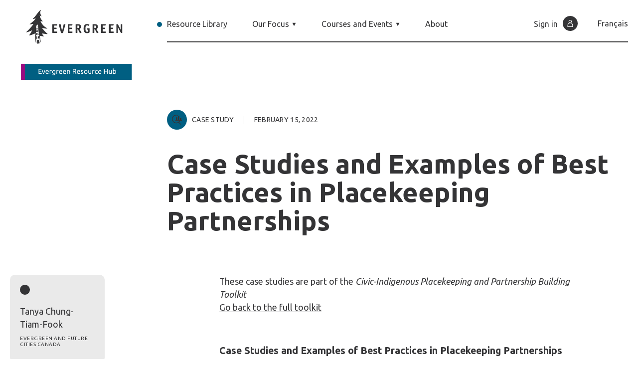

--- FILE ---
content_type: text/html; charset=UTF-8
request_url: https://evergreen.ca/resource-hub/resources/case-studies-and-examples-of-best-practices-in-placekeeping-partnerships/
body_size: 107030
content:
<!DOCTYPE html>
<html class="is-no-js is-no-touchevents" lang="en">

  <head>
    <meta charset="utf-8" />
<meta name="viewport" content="width=device-width, initial-scale=1.0, maximum-scale=2.5" />
<meta http-equiv="X-UA-Compatible" content="IE=edge">
<meta http-equiv="content-type" content="text/html;UTF-8">
<meta http-equiv="content-language" content="">
<script type="text/javascript">
/* <![CDATA[ */
 var gform;gform||(document.addEventListener("gform_main_scripts_loaded",function(){gform.scriptsLoaded=!0}),window.addEventListener("DOMContentLoaded",function(){gform.domLoaded=!0}),gform={domLoaded:!1,scriptsLoaded:!1,initializeOnLoaded:function(o){gform.domLoaded&&gform.scriptsLoaded?o():!gform.domLoaded&&gform.scriptsLoaded?window.addEventListener("DOMContentLoaded",o):document.addEventListener("gform_main_scripts_loaded",o)},hooks:{action:{},filter:{}},addAction:function(o,n,r,t){gform.addHook("action",o,n,r,t)},addFilter:function(o,n,r,t){gform.addHook("filter",o,n,r,t)},doAction:function(o){gform.doHook("action",o,arguments)},applyFilters:function(o){return gform.doHook("filter",o,arguments)},removeAction:function(o,n){gform.removeHook("action",o,n)},removeFilter:function(o,n,r){gform.removeHook("filter",o,n,r)},addHook:function(o,n,r,t,i){null==gform.hooks[o][n]&&(gform.hooks[o][n]=[]);var e=gform.hooks[o][n];null==i&&(i=n+"_"+e.length),gform.hooks[o][n].push({tag:i,callable:r,priority:t=null==t?10:t})},doHook:function(n,o,r){var t;if(r=Array.prototype.slice.call(r,1),null!=gform.hooks[n][o]&&((o=gform.hooks[n][o]).sort(function(o,n){return o.priority-n.priority}),o.forEach(function(o){"function"!=typeof(t=o.callable)&&(t=window[t]),"action"==n?t.apply(null,r):r[0]=t.apply(null,r)})),"filter"==n)return r[0]},removeHook:function(o,n,t,i){var r;null!=gform.hooks[o][n]&&(r=(r=gform.hooks[o][n]).filter(function(o,n,r){return!!(null!=i&&i!=o.tag||null!=t&&t!=o.priority)}),gform.hooks[o][n]=r)}}); 
/* ]]> */
</script>

    <link rel="apple-touch-icon" sizes="180x180" href="https://evergreen.ca/resource-hub/wp-content/themes/evergreen/assets/favicon/apple-touch-icon.png">
<link rel="icon" type="image/png" sizes="32x32" href="https://evergreen.ca/resource-hub/wp-content/themes/evergreen/assets/favicon/favicon-32x32.png">
<link rel="icon" type="image/png" sizes="16x16" href="https://evergreen.ca/resource-hub/wp-content/themes/evergreen/assets/favicon/favicon-16x16.png">
<link rel="manifest" href="https://evergreen.ca/resource-hub/wp-content/themes/evergreen/assets/favicon/site.webmanifest">
<link rel="mask-icon" href="https://evergreen.ca/resource-hub/wp-content/themes/evergreen/assets/favicon/safari-pinned-tab.svg" color="#5bbad5">
<link rel="shortcut icon" href="https://evergreen.ca/resource-hub/wp-content/themes/evergreen/assets/favicon/favicon.ico">
<meta name="msapplication-TileColor" content="#da532c">
<meta name="msapplication-config" content="https://evergreen.ca/resource-hub/wp-content/themes/evergreen/assets/favicon/browserconfig.xml">
<meta name="theme-color" content="#ffffff">

    <!-- Google Fonts -->
    <link rel="preconnect" href="https://fonts.googleapis.com">
    <link rel="preconnect" href="https://fonts.gstatic.com" crossorigin>
    <link href="https://fonts.googleapis.com/css2?family=Ubuntu:ital,wght@0,300;0,400;0,700;1,300;1,400;1,700&display=swap" rel="stylesheet">

    <meta name='robots' content='index, follow, max-image-preview:large, max-snippet:-1, max-video-preview:-1' />

	<!-- This site is optimized with the Yoast SEO plugin v25.5 - https://yoast.com/wordpress/plugins/seo/ -->
	<title>Case Studies and Examples of Best Practices in Placekeeping Partnerships - Evergreen Resource Hub</title>
	<meta property="og:locale" content="en_US" />
	<meta property="og:type" content="article" />
	<meta property="og:title" content="Case Studies and Examples of Best Practices in Placekeeping Partnerships - Evergreen Resource Hub" />
	<meta property="og:url" content="https://evergreen.ca/resource-hub/resources/case-studies-and-examples-of-best-practices-in-placekeeping-partnerships/" />
	<meta property="og:site_name" content="Evergreen Resource Hub" />
	<meta property="article:modified_time" content="2023-02-03T16:28:15+00:00" />
	<meta name="twitter:card" content="summary_large_image" />
	<script type="application/ld+json" class="yoast-schema-graph">{"@context":"https://schema.org","@graph":[{"@type":"WebPage","@id":"https://evergreen.ca/resource-hub/resources/case-studies-and-examples-of-best-practices-in-placekeeping-partnerships/","url":"https://evergreen.ca/resource-hub/resources/case-studies-and-examples-of-best-practices-in-placekeeping-partnerships/","name":"Case Studies and Examples of Best Practices in Placekeeping Partnerships - Evergreen Resource Hub","isPartOf":{"@id":"https://evergreen.ca/resource-hub/#website"},"datePublished":"2022-02-15T21:27:07+00:00","dateModified":"2023-02-03T16:28:15+00:00","breadcrumb":{"@id":"https://evergreen.ca/resource-hub/resources/case-studies-and-examples-of-best-practices-in-placekeeping-partnerships/#breadcrumb"},"inLanguage":"en-CA","potentialAction":[{"@type":"ReadAction","target":["https://evergreen.ca/resource-hub/resources/case-studies-and-examples-of-best-practices-in-placekeeping-partnerships/"]}]},{"@type":"BreadcrumbList","@id":"https://evergreen.ca/resource-hub/resources/case-studies-and-examples-of-best-practices-in-placekeeping-partnerships/#breadcrumb","itemListElement":[{"@type":"ListItem","position":1,"name":"Home","item":"https://evergreen.ca/resource-hub/"},{"@type":"ListItem","position":2,"name":"Case Studies and Examples of Best Practices in Placekeeping Partnerships"}]},{"@type":"WebSite","@id":"https://evergreen.ca/resource-hub/#website","url":"https://evergreen.ca/resource-hub/","name":"Evergreen Resource Hub","description":"","potentialAction":[{"@type":"SearchAction","target":{"@type":"EntryPoint","urlTemplate":"https://evergreen.ca/resource-hub/?s={search_term_string}"},"query-input":{"@type":"PropertyValueSpecification","valueRequired":true,"valueName":"search_term_string"}}],"inLanguage":"en-CA"}]}</script>
	<!-- / Yoast SEO plugin. -->


<link rel='dns-prefetch' href='//code.jquery.com' />
<style id='wp-img-auto-sizes-contain-inline-css' type='text/css'>
img:is([sizes=auto i],[sizes^="auto," i]){contain-intrinsic-size:3000px 1500px}
/*# sourceURL=wp-img-auto-sizes-contain-inline-css */
</style>
<link rel='stylesheet' id='app-css' href='https://evergreen.ca/resource-hub/wp-content/themes/evergreen/assets/css/app.827ae84a.css' type='text/css' media='all'  onload="this.onload=null; this.isLoaded=true" />
<script type="text/javascript" integrity="sha256-/xUj+3OJU5yExlq6GSYGSHk7tPXikynS7ogEvDej/m4=" crossorigin="anonymous" src="https://code.jquery.com/jquery-3.6.0.min.js?ver=6.9" id="jquery-js"></script>
<!--  Hotjar Tracking Code for Evergreen Resource Hub -->
<script>
    (function(h,o,t,j,a,r){
        h.hj=h.hj||function(){(h.hj.q=h.hj.q||[]).push(arguments)};
        h._hjSettings={hjid:5020773,hjsv:6};
        a=o.getElementsByTagName('head')[0];
        r=o.createElement('script');r.async=1;
        r.src=t+h._hjSettings.hjid+j+h._hjSettings.hjsv;
        a.appendChild(r);
    })(window,document,'https://static.hotjar.com/c/hotjar-','.js?sv=');
</script>			<!-- DO NOT COPY THIS SNIPPET! Start of Page Analytics Tracking for HubSpot WordPress plugin v11.1.21-->
			<script class="hsq-set-content-id" data-content-id="blog-post">
				var _hsq = _hsq || [];
				_hsq.push(["setContentType", "blog-post"]);
			</script>
			<!-- DO NOT COPY THIS SNIPPET! End of Page Analytics Tracking for HubSpot WordPress plugin -->
			  <script type="text/javascript">
    var _hsq = window._hsq = window._hsq || [];
    var path = window.location.pathname;
    _hsq.push(['setPath', path]);
    _hsq.push(['trackPageView']);
  </script>


    	<script>
		(function(w,d,s,l,i){w[l]=w[l]||[];w[l].push({'gtm.start': new Date().getTime(),event:'gtm.js'});var f=d.getElementsByTagName(s)[0], j=d.createElement(s),dl=l!='dataLayer'?'&l='+l:'';j.async=true;j.src= 'https://www.googletagmanager.com/gtm.js?id='+i+dl;f.parentNode.insertBefore(j,f); })(window,document,'script','dataLayer','GTM-5SRK4MK');
	</script>
    <script>
  document.documentElement.classList.remove('is-no-js');
  document.documentElement.classList.add('is-js');

  var context = {
    settings: {},
    lang: 'en'
  };
</script>

     <script>
      //RECAPTACHA SIGNUP CALLBACK
      function onSubmit(token) {
        document.getElementById("signup_form").submit();
      }
    </script>

  <style id='global-styles-inline-css' type='text/css'>
:root{--wp--preset--aspect-ratio--square: 1;--wp--preset--aspect-ratio--4-3: 4/3;--wp--preset--aspect-ratio--3-4: 3/4;--wp--preset--aspect-ratio--3-2: 3/2;--wp--preset--aspect-ratio--2-3: 2/3;--wp--preset--aspect-ratio--16-9: 16/9;--wp--preset--aspect-ratio--9-16: 9/16;--wp--preset--color--black: #000000;--wp--preset--color--cyan-bluish-gray: #abb8c3;--wp--preset--color--white: #ffffff;--wp--preset--color--pale-pink: #f78da7;--wp--preset--color--vivid-red: #cf2e2e;--wp--preset--color--luminous-vivid-orange: #ff6900;--wp--preset--color--luminous-vivid-amber: #fcb900;--wp--preset--color--light-green-cyan: #7bdcb5;--wp--preset--color--vivid-green-cyan: #00d084;--wp--preset--color--pale-cyan-blue: #8ed1fc;--wp--preset--color--vivid-cyan-blue: #0693e3;--wp--preset--color--vivid-purple: #9b51e0;--wp--preset--gradient--vivid-cyan-blue-to-vivid-purple: linear-gradient(135deg,rgb(6,147,227) 0%,rgb(155,81,224) 100%);--wp--preset--gradient--light-green-cyan-to-vivid-green-cyan: linear-gradient(135deg,rgb(122,220,180) 0%,rgb(0,208,130) 100%);--wp--preset--gradient--luminous-vivid-amber-to-luminous-vivid-orange: linear-gradient(135deg,rgb(252,185,0) 0%,rgb(255,105,0) 100%);--wp--preset--gradient--luminous-vivid-orange-to-vivid-red: linear-gradient(135deg,rgb(255,105,0) 0%,rgb(207,46,46) 100%);--wp--preset--gradient--very-light-gray-to-cyan-bluish-gray: linear-gradient(135deg,rgb(238,238,238) 0%,rgb(169,184,195) 100%);--wp--preset--gradient--cool-to-warm-spectrum: linear-gradient(135deg,rgb(74,234,220) 0%,rgb(151,120,209) 20%,rgb(207,42,186) 40%,rgb(238,44,130) 60%,rgb(251,105,98) 80%,rgb(254,248,76) 100%);--wp--preset--gradient--blush-light-purple: linear-gradient(135deg,rgb(255,206,236) 0%,rgb(152,150,240) 100%);--wp--preset--gradient--blush-bordeaux: linear-gradient(135deg,rgb(254,205,165) 0%,rgb(254,45,45) 50%,rgb(107,0,62) 100%);--wp--preset--gradient--luminous-dusk: linear-gradient(135deg,rgb(255,203,112) 0%,rgb(199,81,192) 50%,rgb(65,88,208) 100%);--wp--preset--gradient--pale-ocean: linear-gradient(135deg,rgb(255,245,203) 0%,rgb(182,227,212) 50%,rgb(51,167,181) 100%);--wp--preset--gradient--electric-grass: linear-gradient(135deg,rgb(202,248,128) 0%,rgb(113,206,126) 100%);--wp--preset--gradient--midnight: linear-gradient(135deg,rgb(2,3,129) 0%,rgb(40,116,252) 100%);--wp--preset--font-size--small: 13px;--wp--preset--font-size--medium: 20px;--wp--preset--font-size--large: 36px;--wp--preset--font-size--x-large: 42px;--wp--preset--spacing--20: 0.44rem;--wp--preset--spacing--30: 0.67rem;--wp--preset--spacing--40: 1rem;--wp--preset--spacing--50: 1.5rem;--wp--preset--spacing--60: 2.25rem;--wp--preset--spacing--70: 3.38rem;--wp--preset--spacing--80: 5.06rem;--wp--preset--shadow--natural: 6px 6px 9px rgba(0, 0, 0, 0.2);--wp--preset--shadow--deep: 12px 12px 50px rgba(0, 0, 0, 0.4);--wp--preset--shadow--sharp: 6px 6px 0px rgba(0, 0, 0, 0.2);--wp--preset--shadow--outlined: 6px 6px 0px -3px rgb(255, 255, 255), 6px 6px rgb(0, 0, 0);--wp--preset--shadow--crisp: 6px 6px 0px rgb(0, 0, 0);}:where(.is-layout-flex){gap: 0.5em;}:where(.is-layout-grid){gap: 0.5em;}body .is-layout-flex{display: flex;}.is-layout-flex{flex-wrap: wrap;align-items: center;}.is-layout-flex > :is(*, div){margin: 0;}body .is-layout-grid{display: grid;}.is-layout-grid > :is(*, div){margin: 0;}:where(.wp-block-columns.is-layout-flex){gap: 2em;}:where(.wp-block-columns.is-layout-grid){gap: 2em;}:where(.wp-block-post-template.is-layout-flex){gap: 1.25em;}:where(.wp-block-post-template.is-layout-grid){gap: 1.25em;}.has-black-color{color: var(--wp--preset--color--black) !important;}.has-cyan-bluish-gray-color{color: var(--wp--preset--color--cyan-bluish-gray) !important;}.has-white-color{color: var(--wp--preset--color--white) !important;}.has-pale-pink-color{color: var(--wp--preset--color--pale-pink) !important;}.has-vivid-red-color{color: var(--wp--preset--color--vivid-red) !important;}.has-luminous-vivid-orange-color{color: var(--wp--preset--color--luminous-vivid-orange) !important;}.has-luminous-vivid-amber-color{color: var(--wp--preset--color--luminous-vivid-amber) !important;}.has-light-green-cyan-color{color: var(--wp--preset--color--light-green-cyan) !important;}.has-vivid-green-cyan-color{color: var(--wp--preset--color--vivid-green-cyan) !important;}.has-pale-cyan-blue-color{color: var(--wp--preset--color--pale-cyan-blue) !important;}.has-vivid-cyan-blue-color{color: var(--wp--preset--color--vivid-cyan-blue) !important;}.has-vivid-purple-color{color: var(--wp--preset--color--vivid-purple) !important;}.has-black-background-color{background-color: var(--wp--preset--color--black) !important;}.has-cyan-bluish-gray-background-color{background-color: var(--wp--preset--color--cyan-bluish-gray) !important;}.has-white-background-color{background-color: var(--wp--preset--color--white) !important;}.has-pale-pink-background-color{background-color: var(--wp--preset--color--pale-pink) !important;}.has-vivid-red-background-color{background-color: var(--wp--preset--color--vivid-red) !important;}.has-luminous-vivid-orange-background-color{background-color: var(--wp--preset--color--luminous-vivid-orange) !important;}.has-luminous-vivid-amber-background-color{background-color: var(--wp--preset--color--luminous-vivid-amber) !important;}.has-light-green-cyan-background-color{background-color: var(--wp--preset--color--light-green-cyan) !important;}.has-vivid-green-cyan-background-color{background-color: var(--wp--preset--color--vivid-green-cyan) !important;}.has-pale-cyan-blue-background-color{background-color: var(--wp--preset--color--pale-cyan-blue) !important;}.has-vivid-cyan-blue-background-color{background-color: var(--wp--preset--color--vivid-cyan-blue) !important;}.has-vivid-purple-background-color{background-color: var(--wp--preset--color--vivid-purple) !important;}.has-black-border-color{border-color: var(--wp--preset--color--black) !important;}.has-cyan-bluish-gray-border-color{border-color: var(--wp--preset--color--cyan-bluish-gray) !important;}.has-white-border-color{border-color: var(--wp--preset--color--white) !important;}.has-pale-pink-border-color{border-color: var(--wp--preset--color--pale-pink) !important;}.has-vivid-red-border-color{border-color: var(--wp--preset--color--vivid-red) !important;}.has-luminous-vivid-orange-border-color{border-color: var(--wp--preset--color--luminous-vivid-orange) !important;}.has-luminous-vivid-amber-border-color{border-color: var(--wp--preset--color--luminous-vivid-amber) !important;}.has-light-green-cyan-border-color{border-color: var(--wp--preset--color--light-green-cyan) !important;}.has-vivid-green-cyan-border-color{border-color: var(--wp--preset--color--vivid-green-cyan) !important;}.has-pale-cyan-blue-border-color{border-color: var(--wp--preset--color--pale-cyan-blue) !important;}.has-vivid-cyan-blue-border-color{border-color: var(--wp--preset--color--vivid-cyan-blue) !important;}.has-vivid-purple-border-color{border-color: var(--wp--preset--color--vivid-purple) !important;}.has-vivid-cyan-blue-to-vivid-purple-gradient-background{background: var(--wp--preset--gradient--vivid-cyan-blue-to-vivid-purple) !important;}.has-light-green-cyan-to-vivid-green-cyan-gradient-background{background: var(--wp--preset--gradient--light-green-cyan-to-vivid-green-cyan) !important;}.has-luminous-vivid-amber-to-luminous-vivid-orange-gradient-background{background: var(--wp--preset--gradient--luminous-vivid-amber-to-luminous-vivid-orange) !important;}.has-luminous-vivid-orange-to-vivid-red-gradient-background{background: var(--wp--preset--gradient--luminous-vivid-orange-to-vivid-red) !important;}.has-very-light-gray-to-cyan-bluish-gray-gradient-background{background: var(--wp--preset--gradient--very-light-gray-to-cyan-bluish-gray) !important;}.has-cool-to-warm-spectrum-gradient-background{background: var(--wp--preset--gradient--cool-to-warm-spectrum) !important;}.has-blush-light-purple-gradient-background{background: var(--wp--preset--gradient--blush-light-purple) !important;}.has-blush-bordeaux-gradient-background{background: var(--wp--preset--gradient--blush-bordeaux) !important;}.has-luminous-dusk-gradient-background{background: var(--wp--preset--gradient--luminous-dusk) !important;}.has-pale-ocean-gradient-background{background: var(--wp--preset--gradient--pale-ocean) !important;}.has-electric-grass-gradient-background{background: var(--wp--preset--gradient--electric-grass) !important;}.has-midnight-gradient-background{background: var(--wp--preset--gradient--midnight) !important;}.has-small-font-size{font-size: var(--wp--preset--font-size--small) !important;}.has-medium-font-size{font-size: var(--wp--preset--font-size--medium) !important;}.has-large-font-size{font-size: var(--wp--preset--font-size--large) !important;}.has-x-large-font-size{font-size: var(--wp--preset--font-size--x-large) !important;}
/*# sourceURL=global-styles-inline-css */
</style>
</head>

  <body data-page="case-studies-and-examples-of-best-practices-in-placekeeping-partnerships"
    data-analytics="GTM-5SRK4MK"
      >

      <noscript>
    <iframe src="https://www.googletagmanager.com/ns.html?id=GTM-5SRK4MK" height="0" width="0" style="display:none;visibility:hidden"></iframe>
  </noscript>
    

            
    

        <div class="js-scroll-container" data-barba="wrapper"><!-- Start .js-scroll-container -->

      <main id="main" class="o-main">
        <div class="o-page c-single"
          data-barba="container"
          data-barba-namespace="single-resource"
          data-page="single-resource"
          data-page-slug="case-studies-and-examples-of-best-practices-in-placekeeping-partnerships"
          data-parent="resource"
          data-lang="en"
          data-base=""
                            >

          

<header class="c-header container-fluid" data-component="Header">
  <div class="row align-items-center align-items-tabletW-start justify-content-between">
    <div class="c-header__col-logo col-auto col-tabletW-3 c-header__portal">

      <a href="https://evergreen.ca/resource-hub" class="c-header__logo d-block" aria-label="Back to home page">

          <svg viewBox="0 0 217 103" class="main-logo main-logo-portal">
            <use href="#main-logo-portal-en">
          </svg>
          <svg viewBox="0 0 819 146" class="main-logo-portal-mobile">
            <use href="#main-logo-portal-mobile-en">
          </svg>
      </a>
    </div>

    <div class="c-header__col-nav col-auto col-tabletW-9">
              <nav role="navigation" class="c-header__nav w-100">
          <ul class="main-menu">
<li class="" data-slug="resource-library" style="--index:0;">
<a href="https://evergreen.ca/resource-hub/resources-and-tools/" class="title">Resource Library</a>
</li>
<li class="menu-item-has-children " data-slug="our-focus" style="--index:1;">
<span class="title" tabindex="0" aria-controls="submenu-4956">Our Focus<svg><use href="#arrow-short-down"></svg></span>
<ul id="submenu-4956" class="sub-menu" role="menu">
<li class="" data-slug="housing" style="--index:0;">
<a href="https://evergreen.ca/resource-hub/housing/">Housing</a>
<li class="" data-slug="smart-cities" style="--index:1;">
<a href="https://evergreen.ca/resource-hub/smart-cities/">Smart Cities</a>
<li class="" data-slug="placemaking" style="--index:2;">
<a href="https://evergreen.ca/resource-hub/placemaking/">Placemaking</a>
</ul>
<li class="menu-item-has-children " data-slug="courses-and-events" style="--index:2;">
<span class="title" tabindex="0" aria-controls="submenu-373">Courses and Events<svg><use href="#arrow-short-down"></svg></span>
<ul id="submenu-373" class="sub-menu" role="menu">
<li class="" data-slug="events" style="--index:0;">
<a href="https://evergreen.ca/resource-hub/events/">Events</a>
<li class="" data-slug="courses" style="--index:1;">
<a href="https://evergreen.ca/resource-hub/courses/">Courses</a>
</ul>
<li class="" data-slug="about" style="--index:3;">
<a href="https://evergreen.ca/resource-hub/about-us/" class="title">About</a>
</li>
</ul>


          <div class="main-menu-user ">
                          <a href="https://evergreen.ca/resource-hub/log-in" class="c-header__nav__signin o-link__trigger">
                <span class="o-link">Sign in</span><i class="o-icon o-icon--round--small o-icon--dark">
                  <svg aria-hidden="true" width="14" height="14">
                    <use href="#user" />
                  </svg>
                </i>
              </a>
                        
            <a href="https://evergreen.ca/resource-hub/fr/home-portal-francais/" class="o-link__trigger menu-item-lang">
        <span class="o-link">Français</span>
      </a>
                </div>
        </nav>
      
      <button class="c-buttonMenu d-tabletW-none | js-button-menu" role="button" aria-label="Open, close the main menu" aria-expanded="false" aria-controls="side-menu">
        <span class="c-buttonMenu__text" data-text="Menu" data-text-close="Close"></span>
        <i class="c-buttonMenu__icon" aria-hidden="true">
          <svg width="7" height="7"><use href="#x"></svg>
        </i>
      </button>
    </div>
  </div>

</header>


<div id="side-menu" class="c-sideMenu js-sidemenu">
  <div class="c-sideMenu__wrapper d-flex flex-column h-100">

    <div class="c-sideMenu__content d-flex flex-column position-relative">
      <ul class="main-menu">
<li class="" data-slug="resource-library" style="--index:0;">
<a href="https://evergreen.ca/resource-hub/resources-and-tools/" class="title">Resource Library</a>
</li>
<li class="menu-item-has-children " data-slug="our-focus" style="--index:1;">
<span class="title" tabindex="0" aria-controls="submenu-4956">Our Focus<svg><use href="#arrow-short-down"></svg></span>
<ul id="submenu-4956" class="sub-menu" role="menu">
<li class="" data-slug="housing" style="--index:0;">
<a href="https://evergreen.ca/resource-hub/housing/">Housing</a>
<li class="" data-slug="smart-cities" style="--index:1;">
<a href="https://evergreen.ca/resource-hub/smart-cities/">Smart Cities</a>
<li class="" data-slug="placemaking" style="--index:2;">
<a href="https://evergreen.ca/resource-hub/placemaking/">Placemaking</a>
</ul>
<li class="menu-item-has-children " data-slug="courses-and-events" style="--index:2;">
<span class="title" tabindex="0" aria-controls="submenu-373">Courses and Events<svg><use href="#arrow-short-down"></svg></span>
<ul id="submenu-373" class="sub-menu" role="menu">
<li class="" data-slug="events" style="--index:0;">
<a href="https://evergreen.ca/resource-hub/events/">Events</a>
<li class="" data-slug="courses" style="--index:1;">
<a href="https://evergreen.ca/resource-hub/courses/">Courses</a>
</ul>
<li class="" data-slug="about" style="--index:3;">
<a href="https://evergreen.ca/resource-hub/about-us/" class="title">About</a>
</li>
</ul>


      <div class="d-flex align-items-baseline justify-content-between pt-2">
        <ul class="c-sideMenu__lang-switcher">
          
          <li>
      <a href="https://evergreen.ca/resource-hub/fr/home-portal-francais/" class="o-link__trigger">
        <span class="o-link">Français</span>
      </a>
    </li>
              </ul>

                  <a href="https://evergreen.ca/resource-hub/login" class="c-sideMenu__signin o-link__trigger">
            <span class="o-link">Sign in</span><i class="o-icon o-icon--round--small o-icon--dark">
              <svg aria-hidden="true" width="14" height="14">
                <use href="#user" />
              </svg>
            </i>
          </a>
              </div>

      <div class="c-sideMenu__credits d-flex align-items-center justify-content-center pt-8 mt-auto">
        <p class="o-label mr-1 mt-0-5">Convened by</p>
                  <a href="https://www.evergreen.ca/" target="_blank" rel="noopener" aria-describedby="new-window-0">
        
          <img src="https://evergreen.ca/resource-hub/wp-content/uploads/2021/10/logo-eg-horiz-2021.svg" alt="Evergreen Logo" width="110">

                </a>
              </div>

      <div class="c-sideMenu__bottom">
        <svg viewBox="0 0 336 348" class="c-sideMenu__dots d-tabletW-none">
          <use href="#main-logo-dots">
        </svg>
      </div>
    </div>

  </div>
</div>





          <div class="o-page__content">


            
  

  
    <div class="container" data-component="AnimatedComponent" style="--delay: 0.4s;">
    <div class="row">
      

      <div class="col-12 col-tabletW-9 ml-auto">
                        

        
                  <div class="d-flex">
                          <div class="d-flex align-items-center mb-4">
                <i class="o-icon o-icon--round bg-primary mr-1" anim-target--scale>
                  <svg aria-hidden="true" width="20" height="20">
                    <use href="#case-study">
                  </svg>
                </i>
                <p class="o-hook" anim-target--fade>Case Study</p>
              </div>
                        <p class="c-single__date o-hook mb-4 line-before">
              <span>February 15, 2022</span>
            </p>
          </div>
        
        <h1 class="o-title-l c-splitText c-splitText--lines " data-component="SplitText">Case Studies and Examples of Best Practices in Placekeeping Partnerships</h1>

                      </div>
    </div>
  </div>
  
  

  
    

  
        

  <section class="position-relative" data-component="AnimatedComponent" anim-target style="--delay:0.8s;">

              <div class="o-float-aside container">
        <div class="row">
          <div class="col-9 col-tablet-5 col-tabletW-3 col-desktop-2">
            <div class="o-card o-card--info pb-3">
              <p class="o-card--info__title o-title-xxs">Tanya Chung-Tiam-Fook</p>
              <p class="o-label mt-1">Evergreen and Future Cities Canada</p>
            </div>
          </div>
        </div>
      </div>
    
        
        

              
          
<div class="c-block c-block-editor"  style="">
  <div class="container">
    <div class="row">
      <div class="o-wysiwyg o-title-xxs col-12 col-tabletW-7 offset-tabletW-4">
        <p>These case studies are part of the <em>Civic-Indigenous Placekeeping and Partnership Building Toolkit</em><br />
<a href="https://evergreen.ca/resource-hub/resources/civic-indigenous-placekeeping-and-partnership-building-toolkit/">Go back to the full toolkit</a></p>
<h4><strong>Case Studies and Examples of Best Practices in Placekeeping Partnerships</strong></h4>
<ul>
<li>Our Common Grounds Case Studies</li>
<li>Teaching Lodge</li>
<li>Case Study: Quebec partnership develops shared tourism strategy</li>
<li>CEDI Partnership Profiles: Paqtnkek Mi’kmaw Nation and County of Antigonish</li>
<li>Squamish Nation: The District of Squamish Government-To-Government Collaboration</li>
<li>Lil ‘Wat Nation – The Village of Pemberton Building the Path Forward</li>
</ul>

      </div>
    </div>
  </div>
</div>

    

              <div class="c-block">
        <div class="container">
          <div class="row">
            <div class="col-12 col-tabletW-9 ml-auto">
              <a href="https://evergreen.ca/resource-hub/wp-content/uploads/2022/02/fcc-civic-indigenous-casestudies-combined.pdf" class="c-button c-button--large c-button--dark" target="_blank" rel="noopener" aria-describedby="new-window-0">
                Read Case Studies
                <svg><use href="#external"></use></svg>
              </a>
            </div>
          </div>
        </div>
    </div>
    
  </section>

    
    

  <section class="c-gated-overlay">
  <div class="container">
    <div class="c-gated-overlay__wrapper bg-primary color-white color-white" data-component="GatedOverlay">
      <div class="row">
        <div class="col-12 col-tabletW-9 offset-tabletW-3">
          <p class="c-gated-overlay__title o-title-l mb-2 mb-tablet-2">Finding this resource useful?</p>
        </div>
        <div class="c-gated-overlay__col-text col-12 col-tablet-8 col-tabletW-4 col-desktop-6 offset-tabletW-3">
                      <p class="c-gated-overlay__text o-title-xs">We’ve got hundreds more toolkits, videos, podcasts and reports available for free. Simply register now and you’ll get full access to our library of world class city building resources.</p>
                  </div>

        <div class="c-gated-overlay__col-link col-6 offset-tabletW-3 align-self-end">
          <p class="c-gated-overlay__link o-small">Already a member ? <a href="https://evergreen.ca/resource-hub/log-in?return=https%3A%2F%2Fevergreen.ca%2Fresource-hub%2Fresources%2Fcase-studies-and-examples-of-best-practices-in-placekeeping-partnerships%2F" class="o-link o-link--underline">Log in</a></p>
        </div>
        <div class="c-gated-overlay__col-button col-6 col-mobile-auto ml-auto mt-2 mt-tablet-0">
<a href="https://evergreen.ca/resource-hub/signup?return=https%3A%2F%2Fevergreen.ca%2Fresource-hub%2Fresources%2Fcase-studies-and-examples-of-best-practices-in-placekeeping-partnerships%2F" class="c-button c-button--large c-button--magenta c-button--discover --bg-secondary">


            Get free access
          </a>
        </div>

      </div>
    </div>
  </div>
</section>





  


                        
  

  <div class="c-form-newsletter bg-orange color-white" data-component="NewsletterForm">
    <div data-component="AnimatedComponent">
      <div class="container">
        <div class="row">
          <div class="col-12 col-tabletW-9 offset-tabletW-3">
            <h2 class="o-title-xl c-splitText c-splitText--lines" data-component="SplitText" style="--delay:0.6s;">Newsletter</h2>
          </div>
        </div>

        <div class="c-form-newsletter__form has-no-counters" style="--delay:0.8s;">
          
                <div class='gf_browser_chrome gform_wrapper gravity-theme gform-theme--no-framework' data-form-theme='gravity-theme' data-form-index='0' id='gform_wrapper_7' ><style>#gform_wrapper_7[data-form-index="0"].gform-theme,[data-parent-form="7_0"]{--gform-theme-color-primary: #204ce5;--gform-theme-color-primary-rgb: 32, 76, 229;--gform-theme-color-primary-contrast: #fff;--gform-theme-color-primary-contrast-rgb: 255, 255, 255;--gform-theme-color-primary-darker: #001AB3;--gform-theme-color-primary-lighter: #527EFF;--gform-theme-color-secondary: #fff;--gform-theme-color-secondary-rgb: 255, 255, 255;--gform-theme-color-secondary-contrast: #112337;--gform-theme-color-secondary-contrast-rgb: 17, 35, 55;--gform-theme-color-secondary-darker: #F5F5F5;--gform-theme-color-secondary-lighter: #FFFFFF;--gform-theme-color-outside-control-light: rgba(17, 35, 55, 0.1);--gform-theme-color-outside-control-light-rgb: 17, 35, 55;--gform-theme-color-outside-control-light-darker: rgba(104, 110, 119, 0.35);--gform-theme-color-outside-control-light-lighter: #F5F5F5;--gform-theme-color-outside-control-dark: #585e6a;--gform-theme-color-outside-control-dark-rgb: 88, 94, 106;--gform-theme-color-outside-control-dark-darker: #112337;--gform-theme-color-outside-control-dark-lighter: rgba(17, 35, 55, 0.65);--gform-theme-color-inside-control: #fff;--gform-theme-color-inside-control-rgb: 255, 255, 255;--gform-theme-color-inside-control-contrast: #112337;--gform-theme-color-inside-control-contrast-rgb: 17, 35, 55;--gform-theme-color-inside-control-darker: #F5F5F5;--gform-theme-color-inside-control-lighter: #FFFFFF;--gform-theme-color-inside-control-primary: #204ce5;--gform-theme-color-inside-control-primary-rgb: 32, 76, 229;--gform-theme-color-inside-control-primary-contrast: #fff;--gform-theme-color-inside-control-primary-contrast-rgb: 255, 255, 255;--gform-theme-color-inside-control-primary-darker: #001AB3;--gform-theme-color-inside-control-primary-lighter: #527EFF;--gform-theme-color-inside-control-light: rgba(17, 35, 55, 0.1);--gform-theme-color-inside-control-light-rgb: 17, 35, 55;--gform-theme-color-inside-control-light-darker: rgba(104, 110, 119, 0.35);--gform-theme-color-inside-control-light-lighter: #F5F5F5;--gform-theme-color-inside-control-dark: #585e6a;--gform-theme-color-inside-control-dark-rgb: 88, 94, 106;--gform-theme-color-inside-control-dark-darker: #112337;--gform-theme-color-inside-control-dark-lighter: rgba(17, 35, 55, 0.65);--gform-theme-border-radius: 3px;--gform-theme-font-size-secondary: 14px;--gform-theme-font-size-tertiary: 13px;--gform-theme-icon-control-number: url("data:image/svg+xml,%3Csvg width='8' height='14' viewBox='0 0 8 14' fill='none' xmlns='http://www.w3.org/2000/svg'%3E%3Cpath fill-rule='evenodd' clip-rule='evenodd' d='M4 0C4.26522 5.96046e-08 4.51957 0.105357 4.70711 0.292893L7.70711 3.29289C8.09763 3.68342 8.09763 4.31658 7.70711 4.70711C7.31658 5.09763 6.68342 5.09763 6.29289 4.70711L4 2.41421L1.70711 4.70711C1.31658 5.09763 0.683417 5.09763 0.292893 4.70711C-0.0976311 4.31658 -0.097631 3.68342 0.292893 3.29289L3.29289 0.292893C3.48043 0.105357 3.73478 0 4 0ZM0.292893 9.29289C0.683417 8.90237 1.31658 8.90237 1.70711 9.29289L4 11.5858L6.29289 9.29289C6.68342 8.90237 7.31658 8.90237 7.70711 9.29289C8.09763 9.68342 8.09763 10.3166 7.70711 10.7071L4.70711 13.7071C4.31658 14.0976 3.68342 14.0976 3.29289 13.7071L0.292893 10.7071C-0.0976311 10.3166 -0.0976311 9.68342 0.292893 9.29289Z' fill='rgba(17, 35, 55, 0.65)'/%3E%3C/svg%3E");--gform-theme-icon-control-select: url("data:image/svg+xml,%3Csvg width='10' height='6' viewBox='0 0 10 6' fill='none' xmlns='http://www.w3.org/2000/svg'%3E%3Cpath fill-rule='evenodd' clip-rule='evenodd' d='M0.292893 0.292893C0.683417 -0.097631 1.31658 -0.097631 1.70711 0.292893L5 3.58579L8.29289 0.292893C8.68342 -0.0976311 9.31658 -0.0976311 9.70711 0.292893C10.0976 0.683417 10.0976 1.31658 9.70711 1.70711L5.70711 5.70711C5.31658 6.09763 4.68342 6.09763 4.29289 5.70711L0.292893 1.70711C-0.0976311 1.31658 -0.0976311 0.683418 0.292893 0.292893Z' fill='rgba(17, 35, 55, 0.65)'/%3E%3C/svg%3E");--gform-theme-icon-control-search: url("data:image/svg+xml,%3Csvg version='1.1' xmlns='http://www.w3.org/2000/svg' width='640' height='640'%3E%3Cpath d='M256 128c-70.692 0-128 57.308-128 128 0 70.691 57.308 128 128 128 70.691 0 128-57.309 128-128 0-70.692-57.309-128-128-128zM64 256c0-106.039 85.961-192 192-192s192 85.961 192 192c0 41.466-13.146 79.863-35.498 111.248l154.125 154.125c12.496 12.496 12.496 32.758 0 45.254s-32.758 12.496-45.254 0L367.248 412.502C335.862 434.854 297.467 448 256 448c-106.039 0-192-85.962-192-192z' fill='rgba(17, 35, 55, 0.65)'/%3E%3C/svg%3E");--gform-theme-control-border-color: #686e77;--gform-theme-control-size: var(--gform-theme-control-size-md);--gform-theme-control-label-color-primary: #112337;--gform-theme-control-label-color-secondary: #112337;--gform-theme-control-choice-size: var(--gform-theme-control-choice-size-md);--gform-theme-control-checkbox-check-size: var(--gform-theme-control-checkbox-check-size-md);--gform-theme-control-radio-check-size: var(--gform-theme-control-radio-check-size-md);--gform-theme-control-button-font-size: var(--gform-theme-control-button-font-size-md);--gform-theme-control-button-padding-inline: var(--gform-theme-control-button-padding-inline-md);--gform-theme-control-button-size: var(--gform-theme-control-button-size-md);--gform-theme-control-button-border-color-secondary: #686e77;--gform-theme-control-file-button-background-color-hover: #EBEBEB;--gform-theme-field-page-steps-number-color: rgba(17, 35, 55, 0.8);}</style><div id='gf_7' class='gform_anchor' tabindex='-1'></div>
                        <div class='gform_heading'>
                            <p class='gform_description'>Subscribe to What’s Next, Evergreen’s newsletter for place makers and city builders. It’s packed with tools, podcasts and events that help communities face big challenges—from climate resilience to infrastructure and housing.</p>
                        </div><form method='post' enctype='multipart/form-data' target='gform_ajax_frame_7' id='gform_7'  data-component='FormGravity' action='/resource-hub/resources/case-studies-and-examples-of-best-practices-in-placekeeping-partnerships/#gf_7' data-formid='7' novalidate>
                        <div class='gform-body gform_body'><div id='gform_fields_7' class='gform_fields top_label form_sublabel_below description_below'><div id="field_7_1"  class="gfield gfield--type-text field_sublabel_below gfield--no-description field_description_below gfield_visibility_visible"  data-js-reload="field_7_1"><label class='gfield_label gform-field-label' for='input_7_1' >Please enter your email:</label><div class='ginput_container ginput_container_text'><input name='input_1' id='input_7_1' type='text' value='' class='large'      aria-invalid="false"   /> </div></div></div></div>
        <div class='gform_footer top_label'> <input type='submit' id='gform_submit_button_7' class='c-button c-button--large c-button--dark gform_button button' value='Submit'  onclick='if(window["gf_submitting_7"]){return false;}  if( !jQuery("#gform_7")[0].checkValidity || jQuery("#gform_7")[0].checkValidity()){window["gf_submitting_7"]=true;}   this.classList.add("is-disabled");' onkeypress='if( event.keyCode == 13 ){ if(window["gf_submitting_7"]){return false;} if( !jQuery("#gform_7")[0].checkValidity || jQuery("#gform_7")[0].checkValidity()){window["gf_submitting_7"]=true;}  jQuery("#gform_7").trigger("submit",[true]); }' /> <input type='hidden' name='gform_ajax' value='form_id=7&amp;title=&amp;description=1&amp;tabindex=0&amp;theme=data-form-theme=&#039;gravity-theme&#039;' />
            <input type='hidden' class='gform_hidden' name='is_submit_7' value='1' />
            <input type='hidden' class='gform_hidden' name='gform_submit' value='7' />
            
            <input type='hidden' class='gform_hidden' name='gform_unique_id' value='' />
            <input type='hidden' class='gform_hidden' name='state_7' value='WyJbXSIsIjdiOGViNjdiOGEwMjAyZTFlODA3ZGFiN2MyY2ExZGRjIl0=' />
            <input type='hidden' class='gform_hidden' name='gform_target_page_number_7' id='gform_target_page_number_7' value='0' />
            <input type='hidden' class='gform_hidden' name='gform_source_page_number_7' id='gform_source_page_number_7' value='1' />
            <input type='hidden' name='gform_field_values' value='' />
            
        </div>
                        </form>
                        </div>
		                <iframe style='display:none;width:0px;height:0px;' src='about:blank' name='gform_ajax_frame_7' id='gform_ajax_frame_7' title='This iframe contains the logic required to handle Ajax powered Gravity Forms.'></iframe>
		                <script type="text/javascript">
/* <![CDATA[ */
 gform.initializeOnLoaded( function() {gformInitSpinner( 7, 'https://evergreen.ca/resource-hub/wp-content/plugins/gravityforms/images/spinner.svg', true );jQuery('#gform_ajax_frame_7').on('load',function(){var contents = jQuery(this).contents().find('*').html();var is_postback = contents.indexOf('GF_AJAX_POSTBACK') >= 0;if(!is_postback){return;}var form_content = jQuery(this).contents().find('#gform_wrapper_7');var is_confirmation = jQuery(this).contents().find('#gform_confirmation_wrapper_7').length > 0;var is_redirect = contents.indexOf('gformRedirect(){') >= 0;var is_form = form_content.length > 0 && ! is_redirect && ! is_confirmation;var mt = parseInt(jQuery('html').css('margin-top'), 10) + parseInt(jQuery('body').css('margin-top'), 10) + 100;if(is_form){jQuery('#gform_wrapper_7').html(form_content.html());if(form_content.hasClass('gform_validation_error')){jQuery('#gform_wrapper_7').addClass('gform_validation_error');} else {jQuery('#gform_wrapper_7').removeClass('gform_validation_error');}setTimeout( function() { /* delay the scroll by 50 milliseconds to fix a bug in chrome */ jQuery(document).scrollTop(jQuery('#gform_wrapper_7').offset().top - mt); }, 50 );if(window['gformInitDatepicker']) {gformInitDatepicker();}if(window['gformInitPriceFields']) {gformInitPriceFields();}var current_page = jQuery('#gform_source_page_number_7').val();gformInitSpinner( 7, 'https://evergreen.ca/resource-hub/wp-content/plugins/gravityforms/images/spinner.svg', true );jQuery(document).trigger('gform_page_loaded', [7, current_page]);window['gf_submitting_7'] = false;}else if(!is_redirect){var confirmation_content = jQuery(this).contents().find('.GF_AJAX_POSTBACK').html();if(!confirmation_content){confirmation_content = contents;}setTimeout(function(){jQuery('#gform_wrapper_7').replaceWith(confirmation_content);jQuery(document).scrollTop(jQuery('#gf_7').offset().top - mt);jQuery(document).trigger('gform_confirmation_loaded', [7]);window['gf_submitting_7'] = false;wp.a11y.speak(jQuery('#gform_confirmation_message_7').text());}, 50);}else{jQuery('#gform_7').append(contents);if(window['gformRedirect']) {gformRedirect();}}jQuery(document).trigger('gform_post_render', [7, current_page]);gform.utils.trigger({ event: 'gform/postRender', native: false, data: { formId: 7, currentPage: current_page } });} );} ); 
/* ]]> */
</script>

                  </div>
      </div>
    </div>
  </div>


          </div>


                      <footer class="c-footer container-fluid" data-component="Footer">
  <div class="row" data-component="AnimatedComponent">
    <div class="col-tabletW-7 col-desktop-9 ml-auto">
      <div class="c-footer__main">
        <h2 class="o-title-l mb-2 c-splitText c-splitText--words" data-component="SplitText">Support Public Places</h2>
        <div class="c-footer__main__donate c-button-wrap mt-2 mb-2">
          <div anim-target style="--delay:0.4s;">
            <a href="https://www.evergreen.ca/?form=donate" target="_blank" class="c-button c-button--large c-button--magenta">Donate ></a>
          </div>
        </div>

        <p class="c-footer__main__description mt-2" anim-target style="--delay:0.5s;">Subscription to our newsletters</p>

        <div class="c-footer__main__subscribe c-button-wrap mt-2">
          <div anim-target style="--delay:0.5s;">
            <a href="https://www.evergreen.ca/newsletter/" target="_blank" class="c-button c-button--large contact-button ">Subscribe</a>
          </div>
        </div>

        <div class="c-footer__social mt-6" anim-target style="--delay:0.8s;">
          <a class="c-footer__social__icon" href="https://www.linkedin.com/company/evergreen-canada">
            <svg fill="none" xmlns="http://www.w3.org/2000/svg" width="69" height="68"><circle cx="34.5" cy="34" r="34" fill="#F0E5ED"></circle><path d="M44.416 36.68v7.945h-4.574v-7.46c0-1.842-.667-3.102-2.287-3.102-1.239 0-2.001.872-2.287 1.648-.095.29-.19.678-.19 1.162v7.752h-4.575s.096-12.596 0-13.856h4.575v1.938c.571-.969 1.715-2.326 4.097-2.326 2.954 0 5.241 2.035 5.241 6.299zM25.739 24.083c-1.525 0-2.573 1.066-2.573 2.423 0 1.356.953 2.422 2.478 2.422 1.62 0 2.573-1.066 2.573-2.422.095-1.454-.858-2.423-2.478-2.423zm-2.287 20.542h4.574V30.769h-4.574v13.856z" fill="#9A0A80"></path></svg>          </a>
            <a class="footer__social__icon" href="https://www.instagram.com/evergreencanada/" target="_blank">
              <svg fill="none" xmlns="http://www.w3.org/2000/svg" width="69" height="68"><circle cx="34.5" cy="34" r="34" fill="#F0E5ED"></circle><path d="M33.792 23.102h5.803c1.365 0 2.048.341 2.56.512.683.341 1.195.512 1.707 1.024s.853 1.024 1.024 1.707c.17.512.341 1.195.512 2.56v11.606c0 1.366-.341 2.049-.512 2.56-.341.684-.512 1.196-1.024 1.708s-1.024.853-1.707 1.024c-.512.17-1.195.341-2.56.512H27.988c-1.365 0-2.048-.342-2.56-.512-.683-.342-1.195-.512-1.707-1.024s-.853-1.025-1.024-1.707c-.17-.512-.341-1.195-.512-2.56V28.904c0-1.365.342-2.048.512-2.56.342-.683.512-1.195 1.024-1.707s1.024-.853 1.707-1.024c.512-.17 1.195-.341 2.56-.512h5.804zm0-2.56h-5.804c-1.536 0-2.56.341-3.413.682a7.453 7.453 0 00-2.56 1.707c-.854.854-1.195 1.536-1.707 2.56-.342.854-.512 1.878-.683 3.414v11.606c0 1.537.341 2.56.683 3.414a7.452 7.452 0 001.707 2.56c.853.854 1.536 1.195 2.56 1.707.853.342 1.877.512 3.413.683h11.607c1.536 0 2.56-.341 3.413-.683a7.452 7.452 0 002.56-1.707c.854-.853 1.196-1.536 1.708-2.56.341-.853.512-1.877.682-3.413V28.904c0-1.536-.341-2.56-.682-3.414a7.453 7.453 0 00-1.707-2.56c-.854-.853-1.536-1.195-2.56-1.707-.854-.341-1.878-.512-3.414-.682h-5.803z" fill="#9A0A80"></path><path d="M33.792 27.369c-4.097 0-7.34 3.243-7.34 7.34 0 4.096 3.243 7.339 7.34 7.339 4.096 0 7.339-3.243 7.339-7.34 0-4.096-3.243-7.339-7.34-7.339zm0 12.118c-2.56 0-4.78-2.048-4.78-4.779 0-2.56 2.049-4.779 4.78-4.779 2.56 0 4.779 2.048 4.779 4.78 0 2.56-2.22 4.778-4.78 4.778zm7.51-10.582a1.707 1.707 0 100-3.413 1.707 1.707 0 000 3.413z" fill="#9A0A80"></path></svg>          </a>
              <a class="footer__social__icon" href="https://www.facebook.com/EvergreenCanada" target="_blank">
                <svg fill="none" xmlns="http://www.w3.org/2000/svg" width="69" height="68"><circle cx="34.5" cy="34" r="34" fill="#F0E5ED"></circle><path d="M36.139 35.934h5.273l.828-5.39h-6.102V27.6c0-2.24.727-4.224 2.808-4.224h3.345V18.67c-.588-.08-1.83-.254-4.18-.254-4.903 0-7.778 2.605-7.778 8.542v3.585H25.29v5.39h5.041v14.812c.999.151 2.01.254 3.048.254.939 0 1.854-.086 2.758-.21V35.935z" fill="#9A0A80"></path></svg>          </a>
                <a class="footer__social__icon" href="https://twitter.com/EvergreenCanada" target="_blank">
                  <svg fill="none" xmlns="http://www.w3.org/2000/svg" width="69" height="68"><circle cx="34.5" cy="34" r="34" fill="#F0E5ED"></circle><path d="M37.347 32.647l9.757-11.397h-2.312l-8.471 9.896-6.767-9.896H21.75l10.232 14.965L21.75 48.167h2.312l8.946-10.451 7.146 10.45h7.804L37.347 32.648zm-3.166 3.7l-1.037-1.49-8.249-11.858h3.552l6.656 9.57 1.037 1.49 8.653 12.438h-3.551l-7.061-10.15z" fill="#9A0A80"></path></svg>          </a>
                  <a class="footer__social__icon" href="https://www.youtube.com/evergreencanada" target="_blank">
                    <svg fill="none" xmlns="http://www.w3.org/2000/svg" width="69" height="68"><circle cx="34.5" cy="34" r="34" fill="#F0E5ED"></circle><path fill-rule="evenodd" clip-rule="evenodd" d="M21.413 44.706a3.64 3.64 0 01-1.478-.853 3.523 3.523 0 01-.91-1.422c-1.04-2.782-1.348-14.4.655-16.693a3.886 3.886 0 012.62-1.278c5.373-.564 21.972-.489 23.879.188a3.76 3.76 0 011.433.837c.406.38.72.846.916 1.362 1.136 2.876 1.175 13.328-.154 16.091a3.597 3.597 0 01-1.675 1.655c-2.003.977-22.627.958-25.285.112zm8.531-5.452l9.628-4.887-9.628-4.926v9.813z" fill="#9A0A80"></path></svg>          </a>
                    <a class="footer__social__icon" href="https://www.threads.net/@evergreencanada" target="_blank">
                      <svg fill="none" xmlns="http://www.w3.org/2000/svg" width="69" height="68"><circle cx="34.5" cy="34" r="34" fill="#F0E5ED"></circle><path d="M40.884 33.622a10.51 10.51 0 00-.389-.177c-.229-4.231-2.532-6.654-6.4-6.678h-.052c-2.314 0-4.238.99-5.422 2.794l2.127 1.465c.885-1.348 2.273-1.635 3.296-1.635h.035c1.273.009 2.234.38 2.856 1.105.453.528.756 1.257.906 2.177-1.13-.193-2.35-.252-3.656-.177-3.677.213-6.041 2.365-5.882 5.356.08 1.518.833 2.823 2.12 3.676 1.088.72 2.49 1.073 3.945.993 1.924-.105 3.432-.842 4.485-2.189.8-1.022 1.305-2.348 1.528-4.017.916.555 1.596 1.285 1.97 2.163.639 1.493.676 3.947-1.319 5.947-1.747 1.752-3.847 2.51-7.021 2.533-3.522-.026-6.185-1.16-7.916-3.368-1.621-2.07-2.46-5.057-2.49-8.882.03-3.824.869-6.812 2.49-8.88 1.731-2.21 4.394-3.343 7.915-3.37 3.547.027 6.257 1.166 8.054 3.386.882 1.088 1.546 2.457 1.984 4.053l2.493-.667c-.531-1.965-1.367-3.658-2.504-5.062-2.304-2.846-5.675-4.304-10.018-4.335h-.017c-4.334.03-7.667 1.494-9.906 4.351-1.993 2.542-3.02 6.08-3.055 10.514v.02c.035 4.435 1.062 7.972 3.055 10.515 2.239 2.856 5.572 4.32 9.906 4.35h.017c3.853-.026 6.57-1.039 8.807-3.283 2.927-2.935 2.84-6.615 1.874-8.874-.692-1.62-2.012-2.935-3.816-3.804zM34.23 39.9c-1.612.091-3.286-.635-3.369-2.19-.061-1.153.818-2.44 3.468-2.593.303-.018.6-.026.893-.026.963 0 1.863.094 2.682.273-.305 3.828-2.096 4.45-3.674 4.536z" fill="#9A0A80"></path></svg>          </a>
                    </div>


                  </div>
                </div>

                <div class="c-footer__nav col-tabletW-2 offset-tabletW-1" style="--delay:0.6s;">
                                        <ul>
                                            <li style="--index:1;">
                        
                            <a href="https://evergreen.ca/resource-hub/our-focus/"  class="o-link__trigger">
                              <span class="o-link">Our Focus</span>

                              
                            </a>
                          </li>
                                                <li style="--index:2;">
                        
                            <a href="https://evergreen.ca/resource-hub/resources-and-tools/"  class="o-link__trigger">
                              <span class="o-link">Resources and Tools</span>

                              
                            </a>
                          </li>
                                                <li style="--index:3;">
                        
                            <a href="https://evergreen.ca/resource-hub/events/"  class="o-link__trigger">
                              <span class="o-link">Events</span>

                              
                            </a>
                          </li>
                                                <li style="--index:4;">
                        
                            <a href="https://evergreen.ca/resource-hub/about-us/"  class="o-link__trigger">
                              <span class="o-link">About Us</span>

                              
                            </a>
                          </li>
                                                <li style="--index:5;">
                        
                            <a href="https://www.evergreen.ca/legal/"  class="o-link__trigger">
                              <span class="o-link">Legal</span>

                              
                            </a>
                          </li>
                                                  </ul>
                        
                        <div class="mt-3">
                          <div anim-target style="--delay:0.6s;">
                            <a style="text-decoration:underline;" href="https://www.evergreen.ca/" target="_blank">Visit Evergreen.ca</a>
                          </div>
                        </div>

                      </div>

                      <div class="c-footer__credits col-12 ml-auto" style="--delay: 0.8s;">

                        <p class="d-block d-tablet-flex align-items-center justify-content-center" anim-target style="--delay: 0.8s;" class="o-title-xxs">Charitable Registration&nbsp;#: 1318 15763 RR0001&nbsp;| ©&nbsp;2023 Evergreen. All Rights Reserved&nbsp;|&nbsp;

                                                    <a href="https://www.evergreen.ca/privacy-policy/" target="_blank"> Privacy Policy</a>
                          
                        <div class="d-flex ml-2 align-items-center justify-content-center align-self-tabletW-end mb-tabletW-n1">
                          <div anim-target style="--delay: 0.8s;">
                            <a href="https://evergreen.ca/resource-hub" class="c-footer__main-logo">
                              <svg viewBox="0 0 217 103" class="main-logo">
                                <use href="#main-logo-en">
                                </svg>
                              </a>
                            </div>
                          </div>

                        </div>

                      </div>
                    </footer>
          
        </div>
      </main>

    </div><!-- End .js-scroll-container -->

    <div class="js-page-transition"></div>

    <div hidden>
      <!-- Main logo -->
      <svg id="main-logo-fr" viewBox="0 0 217 76" fill="none" xmlns="http://www.w3.org/2000/svg">
<g clip-path="url(#clip0_376_3302)">
<path d="M24.124 36.6318L25.0973 36.5137L25.0689 39.443L23.8074 39.528L24.124 36.6318ZM25.7493 41.2195L26.0753 43.87C25.9052 43.8889 25.0453 43.974 24.8658 43.9929C24.8563 43.7897 24.7287 41.4982 24.7193 41.3045C24.8799 41.2951 25.5886 41.2384 25.7493 41.2195ZM24.0389 41.3707C24.0437 41.5833 24.072 43.8984 24.0767 44.0779C23.9208 44.0921 23.042 44.1819 22.8436 44.2008C22.8578 43.9693 23.0042 41.6305 23.0137 41.4604C23.1601 41.451 23.8641 41.3896 24.0389 41.3707ZM26.2926 45.8828C26.321 46.1332 26.6989 49.1853 26.7273 49.4499C26.4958 49.4735 25.3429 49.5869 25.102 49.6153C25.0878 49.3412 24.9177 46.256 24.9036 46.0009L26.2926 45.8828ZM23.9917 46.0812C23.9964 46.3647 24.0389 49.4783 24.0389 49.7239C23.8263 49.7428 22.7207 49.8468 22.4562 49.8751C22.4751 49.568 22.5223 46.4497 22.5365 46.2229C22.7302 46.2088 23.7554 46.1048 23.9917 46.0812ZM27.1242 51.6044C27.1761 51.9304 27.8045 55.8519 27.8612 56.1968C27.5636 56.2393 26.0753 56.4425 25.7682 56.4897C25.7351 56.1354 25.3666 52.1572 25.3382 51.8312C25.617 51.7886 26.8501 51.6422 27.1242 51.6044ZM24.1618 51.9729C24.1807 52.3414 24.3838 56.3621 24.398 56.6787C24.124 56.7165 22.7963 56.9008 22.4514 56.9527C22.4609 56.5511 22.2766 52.5257 22.2813 52.2328C22.5365 52.1997 23.8594 52.0154 24.1618 51.9729ZM28.1211 59.2017C28.1778 59.5749 28.9006 64.0634 28.9621 64.4556C28.6219 64.5028 26.921 64.739 26.5666 64.7863C26.5288 64.38 26.1036 59.8301 26.0753 59.4521C26.3966 59.4143 27.8045 59.2442 28.1211 59.2017ZM24.7335 59.6222C24.7571 60.0427 25.187 64.5453 25.2059 64.9091C24.8941 64.9517 23.2263 65.254 22.8341 65.3107C22.8483 64.8524 22.5081 60.2506 22.5176 59.9104C22.8058 59.882 24.3838 59.6742 24.7335 59.6222ZM29.2503 68.8873C29.2503 68.8873 28.6172 67.3849 26.4296 67.6164C24.3933 67.8337 24.02 69.3929 24.02 69.3929C24.0389 69.5488 24.6201 76.1823 24.6201 76.1823L30.2188 75.4783L29.2503 68.8873Z"/>
<path d="M47.3832 53.3044C47.3832 53.3044 44.0428 50.7011 40.745 46.945C34.9005 40.2784 35.3447 39.9997 36.1951 40.2595C37.1637 40.5525 38.8976 41.2801 40.5135 41.625C42.375 42.0313 45.5831 42.329 47.0525 41.9321C48.0825 41.6533 47.3549 41.1998 46.8493 40.9635C46.8493 40.9635 41.638 38.6437 38.5575 35.034C35.4769 31.4196 34.6974 30.7251 32.6516 26.3973C32.6516 26.3973 32.2925 25.5988 32.198 25.3626C32.0893 25.0838 32.0846 24.8192 33.0059 25.2586C33.8753 25.6744 35.3021 25.9626 36.3794 25.9484C37.4566 25.939 37.3857 25.5988 37.0455 25.235C37.0455 25.235 35.1887 23.1986 34.0973 21.8049C33.0012 20.4063 31.8909 17.7841 31.1491 15.8612C30.6767 14.6186 30.2184 12.3507 30.5255 12.2184C30.8373 12.0814 31.2672 12.8988 32.3634 13.5744C33.228 14.1083 33.3745 14.1461 33.7808 14.2926C34.1446 14.4249 34.5273 14.3445 34.1115 13.5791C34.1115 13.5791 32.9162 11.2735 32.5665 10.3333C32.2311 9.42613 31.1775 6.74723 31.6594 4.06832C31.9996 2.15954 32.8122 0.921667 32.9729 0.543691C33.1382 0.146816 33.2989 -0.363451 31.9098 0.378327C31.5649 0.557866 29.6372 1.78629 26.7977 5.52825C23.9487 9.27494 22.0352 11.8735 20.9107 13.272C19.7862 14.6706 17.0601 17.5101 16.0017 18.5543C14.5418 19.9858 14.6174 20.2079 15.43 20.2552C16.2521 20.3071 18.3499 19.8488 19.224 19.5228C20.1075 19.2015 20.5374 18.9937 20.7831 18.885C21.0902 18.748 21.4588 18.6251 21.0619 19.3149C20.665 20.0047 18.8649 22.5136 16.9183 24.342C14.9717 26.1705 12.0519 28.7832 10.6628 29.7707C9.31155 30.7393 9.04697 30.9802 8.47528 31.4054C7.62956 32.0291 7.28465 32.6669 8.18707 32.6055C9.00444 32.5441 10.7715 32.3835 12.1936 32.1189C13.6205 31.8496 13.9701 31.7787 14.5796 31.6417C15.1182 31.5141 16.4269 31.0322 15.8694 31.9441C15.2033 33.0402 13.8756 35.3269 9.52416 40.1745C5.16326 45.0173 2.8954 47.323 1.07167 48.8018C-0.700094 50.2428 0.00861064 50.6208 1.16144 50.3562C2.31427 50.0916 6.5665 48.7593 8.68317 47.9561C10.2943 47.3419 11.5558 46.7277 12.1369 46.4394C12.6992 46.1607 12.9874 46.2694 12.8173 46.7229C12.3732 47.9136 11.2203 50.205 9.90214 52.1658C9.00444 53.5123 8.30046 54.4242 7.76657 55.1754C7.23268 55.9314 6.96337 56.2432 6.63264 56.7487C6.29719 57.2543 6.15545 57.8968 7.7335 57.4811C9.95411 56.8999 12.8834 55.9833 14.8394 55.1471C16.4411 54.4714 18.9499 53.5312 20.1925 53.0021C20.0083 60.2639 20.4902 67.5069 21.2036 73.2096C21.2131 73.2758 21.2225 73.3514 21.2556 73.408C21.2887 73.4647 21.369 73.5545 21.369 73.5545L22.7439 75.0144C22.7439 75.0144 22.999 75.2601 23.0085 74.92C20.3296 53.5123 21.7564 42.3384 23.2069 34.5852L26.0984 33.0638C26.1598 33.7867 26.2496 34.6371 26.3583 35.5963C27.1615 46.0993 29.3632 60.7364 31.5224 73.6679C31.5318 73.7341 31.5365 73.8002 31.6121 73.8002C31.6877 73.8002 31.735 73.6348 31.735 73.6348L32.4673 71.5512C32.4673 71.5512 32.5287 71.3575 32.5382 71.2961C32.5476 71.2347 32.524 71.126 32.5098 71.0362C31.8626 67.1762 31.1916 62.7538 30.516 58.1756C31.3003 58.3551 33.7052 58.8985 35.0187 59.1631C35.0187 59.1631 37.8488 59.8671 39.304 59.8387C40.1922 59.8293 39.7008 59.2528 39.5922 59.1017C39.4882 58.9505 37.6456 56.7015 37.0078 55.8794C35.4014 53.7958 35.099 53.0351 36.1101 53.1674C37.1164 53.295 40.2867 53.7202 41.7703 53.9187C43.2538 54.1171 46.0745 54.6179 46.9816 54.6085C48.2195 54.5659 48.4037 54.0368 47.3832 53.3044ZM69.6318 51.3106C69.6318 51.8256 69.5421 51.9107 69.0554 51.9107H59.5966C59.1052 51.9107 58.9965 51.8256 58.9965 51.3106V32.8276C58.9965 32.3079 59.1099 32.2228 59.5966 32.2228H69.0271C69.5988 32.2228 69.7452 32.2795 69.7452 32.5394C69.7452 32.6811 69.7169 32.7425 69.6602 32.9457L69.1168 34.8687C68.9987 35.2986 68.6822 35.3269 68.4554 35.3269H62.8755V40.0705H67.7608C68.2806 40.0705 68.3656 40.1603 68.3656 40.6753V42.5746C68.3656 43.0896 68.2522 43.1794 67.7608 43.1794H62.8755V48.8113H69.0271C69.5421 48.8113 69.6318 48.901 69.6318 49.416V51.3106ZM83.1114 51.6791C82.9933 52.0807 82.9697 52.1705 82.4783 52.1705H79.2041C78.7174 52.1705 78.656 52.0807 78.571 51.6791L73.5108 33.4276C73.4541 33.2292 73.3691 32.9977 73.3691 32.8276C73.3691 32.6244 73.6809 32.563 73.9124 32.511L76.785 32.0197C76.8984 32.0197 76.9882 31.963 77.2197 31.963C77.3614 31.963 77.5363 31.963 77.6449 32.5346L80.0923 44.0913C80.2955 45.0079 80.6357 47.1671 80.8105 48.4852H80.8624C81.0373 47.1671 81.5003 45.0079 81.7271 44.0913L84.5194 32.5346C84.6611 31.963 84.8076 31.963 84.9493 31.963C85.1808 31.963 85.2659 32.0197 85.384 32.0197L87.9117 32.3362C88.1385 32.3882 88.455 32.4496 88.455 32.648C88.455 32.8229 88.37 33.0544 88.3133 33.2528L83.1114 51.6791ZM104.325 51.3106C104.325 51.8256 104.24 51.9107 103.749 51.9107H94.29C93.8034 51.9107 93.6853 51.8256 93.6853 51.3106V32.8276C93.6853 32.3079 93.7987 32.2228 94.29 32.2228H103.721C104.292 32.2228 104.439 32.2795 104.439 32.5394C104.439 32.6811 104.41 32.7425 104.354 32.9457L103.806 34.8687C103.692 35.2986 103.376 35.3269 103.144 35.3269H97.569V40.0705H102.459C102.979 40.0705 103.064 40.1603 103.064 40.6753V42.5746C103.064 43.0896 102.95 43.1794 102.459 43.1794H97.569V48.8113H103.725C104.24 48.8113 104.33 48.901 104.33 49.416V51.3106H104.325ZM115.504 51.3106C115.504 51.8256 115.391 51.9107 114.899 51.9107H112.225C111.738 51.9107 111.62 51.8256 111.62 51.3106V32.8276C111.62 32.3079 111.738 32.2228 112.225 32.2228H116.884C119.095 32.2228 123.583 32.3693 123.583 37.7696C123.583 41.4738 121.367 42.5368 120.304 43.0896L124.59 50.7578C124.679 50.8996 124.821 51.1311 124.821 51.3106C124.821 51.4807 124.533 51.5705 124.245 51.6508L121.826 52.3453C121.712 52.3689 121.542 52.3973 121.424 52.3973C121.278 52.3973 121.051 52.0524 120.763 51.5043L116.884 43.7794H115.504V51.3106ZM116.255 40.7556C118.121 40.7556 119.704 40.4627 119.704 37.8263C119.704 35.3222 118.065 35.2372 116.572 35.2372H115.509V40.7509H116.255V40.7556ZM143.077 50.1578C143.077 51.3626 139.68 52.3973 137.327 52.3973C132.267 52.3973 129.621 49.1184 129.621 42.1683C129.621 35.3506 132.239 31.7314 137.384 31.7314C139.973 31.7314 142.732 32.9977 142.732 33.4843C142.732 33.5694 142.704 33.6828 142.591 33.9143L141.641 35.8089C141.556 35.9837 141.438 36.0923 141.324 36.0923C141.154 36.0923 139.543 34.8356 137.587 34.8356C134.658 34.8356 133.708 37.5665 133.708 41.9652C133.708 46.4489 134.455 49.2932 137.554 49.2932C138.622 49.2932 139.368 48.9483 139.628 48.8301V44.663H137.474C136.987 44.663 136.869 44.5779 136.869 44.0582V42.1636C136.869 41.6486 136.987 41.5588 137.474 41.5588H142.477C142.969 41.5588 143.082 41.6486 143.082 42.1636V50.1578H143.077ZM153.736 51.3106C153.736 51.8256 153.618 51.9107 153.131 51.9107H150.462C149.971 51.9107 149.857 51.8256 149.857 51.3106V32.8276C149.857 32.3079 149.971 32.2228 150.462 32.2228H155.116C157.332 32.2228 161.811 32.3693 161.811 37.7696C161.811 41.4738 159.595 42.5368 158.537 43.0896L162.822 50.7578C162.907 50.8996 163.049 51.1311 163.049 51.3106C163.049 51.4807 162.765 51.5705 162.477 51.6508L160.063 52.3453C159.949 52.3689 159.774 52.3973 159.661 52.3973C159.515 52.3973 159.288 52.0524 158.995 51.5043L155.116 43.7794H153.736V51.3106ZM154.487 40.7556C156.354 40.7556 157.937 40.4627 157.937 37.8263C157.937 35.3222 156.297 35.2372 154.799 35.2372H153.741V40.7509H154.487V40.7556ZM179.547 51.3106C179.547 51.8256 179.462 51.9107 178.976 51.9107H169.521C169.025 51.9107 168.917 51.8256 168.917 51.3106V32.8276C168.917 32.3079 169.025 32.2228 169.521 32.2228H178.947C179.519 32.2228 179.665 32.2795 179.665 32.5394C179.665 32.6811 179.637 32.7425 179.576 32.9457L179.032 34.8687C178.914 35.2986 178.602 35.3269 178.376 35.3269H172.796V40.0705H177.686C178.201 40.0705 178.291 40.1603 178.291 40.6753V42.5746C178.291 43.0896 178.182 43.1794 177.686 43.1794H172.796V48.8113H178.952C179.467 48.8113 179.557 48.901 179.557 49.416V51.3106H179.547ZM197.397 51.3106C197.397 51.8256 197.307 51.9107 196.826 51.9107H187.371C186.88 51.9107 186.767 51.8256 186.767 51.3106V32.8276C186.767 32.3079 186.885 32.2228 187.371 32.2228H196.792C197.374 32.2228 197.515 32.2795 197.515 32.5394C197.515 32.6811 197.487 32.7425 197.426 32.9457L196.882 34.8687C196.769 35.2986 196.452 35.3269 196.225 35.3269H190.65V40.0705H195.536C196.051 40.0705 196.14 40.1603 196.14 40.6753V42.5746C196.14 43.0896 196.027 43.1794 195.536 43.1794H190.65V48.8113H196.797C197.317 48.8113 197.402 48.901 197.402 49.416V51.3106H197.397ZM217 51.3106C217 51.8256 216.915 51.9107 216.395 51.9107H214.501C214.099 51.9107 214.019 51.854 213.839 51.5091L208.581 41.71C207.721 40.0989 207.234 39.0925 206.946 37.8027H206.884C206.884 38.1712 206.969 39.6359 206.969 40.9635V51.3106C206.969 51.8256 206.856 51.9107 206.365 51.9107H204.272C203.78 51.9107 203.662 51.8256 203.662 51.3106V32.8276C203.662 32.3079 203.78 32.2228 204.272 32.2228H206.625C207.055 32.2228 207.116 32.2795 207.286 32.5961L212.03 41.5069C212.833 43.0329 213.386 44.4976 213.726 45.674H213.778C213.778 44.7527 213.693 42.74 213.693 41.9415V32.8323C213.693 32.3126 213.806 32.2275 214.293 32.2275H216.395C216.887 32.2275 217 32.3126 217 32.8323V51.3106Z"/>
</g>
<defs>
<clipPath id="clip0_376_3302">
<rect width="217" height="76"/>
</clipPath>
</defs>
</svg>
      <svg id="main-logo-en" viewBox="0 0 217 76" fill="none" xmlns="http://www.w3.org/2000/svg">
<g clip-path="url(#clip0_376_3302)">
<path d="M24.124 36.6318L25.0973 36.5137L25.0689 39.443L23.8074 39.528L24.124 36.6318ZM25.7493 41.2195L26.0753 43.87C25.9052 43.8889 25.0453 43.974 24.8658 43.9929C24.8563 43.7897 24.7287 41.4982 24.7193 41.3045C24.8799 41.2951 25.5886 41.2384 25.7493 41.2195ZM24.0389 41.3707C24.0437 41.5833 24.072 43.8984 24.0767 44.0779C23.9208 44.0921 23.042 44.1819 22.8436 44.2008C22.8578 43.9693 23.0042 41.6305 23.0137 41.4604C23.1601 41.451 23.8641 41.3896 24.0389 41.3707ZM26.2926 45.8828C26.321 46.1332 26.6989 49.1853 26.7273 49.4499C26.4958 49.4735 25.3429 49.5869 25.102 49.6153C25.0878 49.3412 24.9177 46.256 24.9036 46.0009L26.2926 45.8828ZM23.9917 46.0812C23.9964 46.3647 24.0389 49.4783 24.0389 49.7239C23.8263 49.7428 22.7207 49.8468 22.4562 49.8751C22.4751 49.568 22.5223 46.4497 22.5365 46.2229C22.7302 46.2088 23.7554 46.1048 23.9917 46.0812ZM27.1242 51.6044C27.1761 51.9304 27.8045 55.8519 27.8612 56.1968C27.5636 56.2393 26.0753 56.4425 25.7682 56.4897C25.7351 56.1354 25.3666 52.1572 25.3382 51.8312C25.617 51.7886 26.8501 51.6422 27.1242 51.6044ZM24.1618 51.9729C24.1807 52.3414 24.3838 56.3621 24.398 56.6787C24.124 56.7165 22.7963 56.9008 22.4514 56.9527C22.4609 56.5511 22.2766 52.5257 22.2813 52.2328C22.5365 52.1997 23.8594 52.0154 24.1618 51.9729ZM28.1211 59.2017C28.1778 59.5749 28.9006 64.0634 28.9621 64.4556C28.6219 64.5028 26.921 64.739 26.5666 64.7863C26.5288 64.38 26.1036 59.8301 26.0753 59.4521C26.3966 59.4143 27.8045 59.2442 28.1211 59.2017ZM24.7335 59.6222C24.7571 60.0427 25.187 64.5453 25.2059 64.9091C24.8941 64.9517 23.2263 65.254 22.8341 65.3107C22.8483 64.8524 22.5081 60.2506 22.5176 59.9104C22.8058 59.882 24.3838 59.6742 24.7335 59.6222ZM29.2503 68.8873C29.2503 68.8873 28.6172 67.3849 26.4296 67.6164C24.3933 67.8337 24.02 69.3929 24.02 69.3929C24.0389 69.5488 24.6201 76.1823 24.6201 76.1823L30.2188 75.4783L29.2503 68.8873Z"/>
<path d="M47.3832 53.3044C47.3832 53.3044 44.0428 50.7011 40.745 46.945C34.9005 40.2784 35.3447 39.9997 36.1951 40.2595C37.1637 40.5525 38.8976 41.2801 40.5135 41.625C42.375 42.0313 45.5831 42.329 47.0525 41.9321C48.0825 41.6533 47.3549 41.1998 46.8493 40.9635C46.8493 40.9635 41.638 38.6437 38.5575 35.034C35.4769 31.4196 34.6974 30.7251 32.6516 26.3973C32.6516 26.3973 32.2925 25.5988 32.198 25.3626C32.0893 25.0838 32.0846 24.8192 33.0059 25.2586C33.8753 25.6744 35.3021 25.9626 36.3794 25.9484C37.4566 25.939 37.3857 25.5988 37.0455 25.235C37.0455 25.235 35.1887 23.1986 34.0973 21.8049C33.0012 20.4063 31.8909 17.7841 31.1491 15.8612C30.6767 14.6186 30.2184 12.3507 30.5255 12.2184C30.8373 12.0814 31.2672 12.8988 32.3634 13.5744C33.228 14.1083 33.3745 14.1461 33.7808 14.2926C34.1446 14.4249 34.5273 14.3445 34.1115 13.5791C34.1115 13.5791 32.9162 11.2735 32.5665 10.3333C32.2311 9.42613 31.1775 6.74723 31.6594 4.06832C31.9996 2.15954 32.8122 0.921667 32.9729 0.543691C33.1382 0.146816 33.2989 -0.363451 31.9098 0.378327C31.5649 0.557866 29.6372 1.78629 26.7977 5.52825C23.9487 9.27494 22.0352 11.8735 20.9107 13.272C19.7862 14.6706 17.0601 17.5101 16.0017 18.5543C14.5418 19.9858 14.6174 20.2079 15.43 20.2552C16.2521 20.3071 18.3499 19.8488 19.224 19.5228C20.1075 19.2015 20.5374 18.9937 20.7831 18.885C21.0902 18.748 21.4588 18.6251 21.0619 19.3149C20.665 20.0047 18.8649 22.5136 16.9183 24.342C14.9717 26.1705 12.0519 28.7832 10.6628 29.7707C9.31155 30.7393 9.04697 30.9802 8.47528 31.4054C7.62956 32.0291 7.28465 32.6669 8.18707 32.6055C9.00444 32.5441 10.7715 32.3835 12.1936 32.1189C13.6205 31.8496 13.9701 31.7787 14.5796 31.6417C15.1182 31.5141 16.4269 31.0322 15.8694 31.9441C15.2033 33.0402 13.8756 35.3269 9.52416 40.1745C5.16326 45.0173 2.8954 47.323 1.07167 48.8018C-0.700094 50.2428 0.00861064 50.6208 1.16144 50.3562C2.31427 50.0916 6.5665 48.7593 8.68317 47.9561C10.2943 47.3419 11.5558 46.7277 12.1369 46.4394C12.6992 46.1607 12.9874 46.2694 12.8173 46.7229C12.3732 47.9136 11.2203 50.205 9.90214 52.1658C9.00444 53.5123 8.30046 54.4242 7.76657 55.1754C7.23268 55.9314 6.96337 56.2432 6.63264 56.7487C6.29719 57.2543 6.15545 57.8968 7.7335 57.4811C9.95411 56.8999 12.8834 55.9833 14.8394 55.1471C16.4411 54.4714 18.9499 53.5312 20.1925 53.0021C20.0083 60.2639 20.4902 67.5069 21.2036 73.2096C21.2131 73.2758 21.2225 73.3514 21.2556 73.408C21.2887 73.4647 21.369 73.5545 21.369 73.5545L22.7439 75.0144C22.7439 75.0144 22.999 75.2601 23.0085 74.92C20.3296 53.5123 21.7564 42.3384 23.2069 34.5852L26.0984 33.0638C26.1598 33.7867 26.2496 34.6371 26.3583 35.5963C27.1615 46.0993 29.3632 60.7364 31.5224 73.6679C31.5318 73.7341 31.5365 73.8002 31.6121 73.8002C31.6877 73.8002 31.735 73.6348 31.735 73.6348L32.4673 71.5512C32.4673 71.5512 32.5287 71.3575 32.5382 71.2961C32.5476 71.2347 32.524 71.126 32.5098 71.0362C31.8626 67.1762 31.1916 62.7538 30.516 58.1756C31.3003 58.3551 33.7052 58.8985 35.0187 59.1631C35.0187 59.1631 37.8488 59.8671 39.304 59.8387C40.1922 59.8293 39.7008 59.2528 39.5922 59.1017C39.4882 58.9505 37.6456 56.7015 37.0078 55.8794C35.4014 53.7958 35.099 53.0351 36.1101 53.1674C37.1164 53.295 40.2867 53.7202 41.7703 53.9187C43.2538 54.1171 46.0745 54.6179 46.9816 54.6085C48.2195 54.5659 48.4037 54.0368 47.3832 53.3044ZM69.6318 51.3106C69.6318 51.8256 69.5421 51.9107 69.0554 51.9107H59.5966C59.1052 51.9107 58.9965 51.8256 58.9965 51.3106V32.8276C58.9965 32.3079 59.1099 32.2228 59.5966 32.2228H69.0271C69.5988 32.2228 69.7452 32.2795 69.7452 32.5394C69.7452 32.6811 69.7169 32.7425 69.6602 32.9457L69.1168 34.8687C68.9987 35.2986 68.6822 35.3269 68.4554 35.3269H62.8755V40.0705H67.7608C68.2806 40.0705 68.3656 40.1603 68.3656 40.6753V42.5746C68.3656 43.0896 68.2522 43.1794 67.7608 43.1794H62.8755V48.8113H69.0271C69.5421 48.8113 69.6318 48.901 69.6318 49.416V51.3106ZM83.1114 51.6791C82.9933 52.0807 82.9697 52.1705 82.4783 52.1705H79.2041C78.7174 52.1705 78.656 52.0807 78.571 51.6791L73.5108 33.4276C73.4541 33.2292 73.3691 32.9977 73.3691 32.8276C73.3691 32.6244 73.6809 32.563 73.9124 32.511L76.785 32.0197C76.8984 32.0197 76.9882 31.963 77.2197 31.963C77.3614 31.963 77.5363 31.963 77.6449 32.5346L80.0923 44.0913C80.2955 45.0079 80.6357 47.1671 80.8105 48.4852H80.8624C81.0373 47.1671 81.5003 45.0079 81.7271 44.0913L84.5194 32.5346C84.6611 31.963 84.8076 31.963 84.9493 31.963C85.1808 31.963 85.2659 32.0197 85.384 32.0197L87.9117 32.3362C88.1385 32.3882 88.455 32.4496 88.455 32.648C88.455 32.8229 88.37 33.0544 88.3133 33.2528L83.1114 51.6791ZM104.325 51.3106C104.325 51.8256 104.24 51.9107 103.749 51.9107H94.29C93.8034 51.9107 93.6853 51.8256 93.6853 51.3106V32.8276C93.6853 32.3079 93.7987 32.2228 94.29 32.2228H103.721C104.292 32.2228 104.439 32.2795 104.439 32.5394C104.439 32.6811 104.41 32.7425 104.354 32.9457L103.806 34.8687C103.692 35.2986 103.376 35.3269 103.144 35.3269H97.569V40.0705H102.459C102.979 40.0705 103.064 40.1603 103.064 40.6753V42.5746C103.064 43.0896 102.95 43.1794 102.459 43.1794H97.569V48.8113H103.725C104.24 48.8113 104.33 48.901 104.33 49.416V51.3106H104.325ZM115.504 51.3106C115.504 51.8256 115.391 51.9107 114.899 51.9107H112.225C111.738 51.9107 111.62 51.8256 111.62 51.3106V32.8276C111.62 32.3079 111.738 32.2228 112.225 32.2228H116.884C119.095 32.2228 123.583 32.3693 123.583 37.7696C123.583 41.4738 121.367 42.5368 120.304 43.0896L124.59 50.7578C124.679 50.8996 124.821 51.1311 124.821 51.3106C124.821 51.4807 124.533 51.5705 124.245 51.6508L121.826 52.3453C121.712 52.3689 121.542 52.3973 121.424 52.3973C121.278 52.3973 121.051 52.0524 120.763 51.5043L116.884 43.7794H115.504V51.3106ZM116.255 40.7556C118.121 40.7556 119.704 40.4627 119.704 37.8263C119.704 35.3222 118.065 35.2372 116.572 35.2372H115.509V40.7509H116.255V40.7556ZM143.077 50.1578C143.077 51.3626 139.68 52.3973 137.327 52.3973C132.267 52.3973 129.621 49.1184 129.621 42.1683C129.621 35.3506 132.239 31.7314 137.384 31.7314C139.973 31.7314 142.732 32.9977 142.732 33.4843C142.732 33.5694 142.704 33.6828 142.591 33.9143L141.641 35.8089C141.556 35.9837 141.438 36.0923 141.324 36.0923C141.154 36.0923 139.543 34.8356 137.587 34.8356C134.658 34.8356 133.708 37.5665 133.708 41.9652C133.708 46.4489 134.455 49.2932 137.554 49.2932C138.622 49.2932 139.368 48.9483 139.628 48.8301V44.663H137.474C136.987 44.663 136.869 44.5779 136.869 44.0582V42.1636C136.869 41.6486 136.987 41.5588 137.474 41.5588H142.477C142.969 41.5588 143.082 41.6486 143.082 42.1636V50.1578H143.077ZM153.736 51.3106C153.736 51.8256 153.618 51.9107 153.131 51.9107H150.462C149.971 51.9107 149.857 51.8256 149.857 51.3106V32.8276C149.857 32.3079 149.971 32.2228 150.462 32.2228H155.116C157.332 32.2228 161.811 32.3693 161.811 37.7696C161.811 41.4738 159.595 42.5368 158.537 43.0896L162.822 50.7578C162.907 50.8996 163.049 51.1311 163.049 51.3106C163.049 51.4807 162.765 51.5705 162.477 51.6508L160.063 52.3453C159.949 52.3689 159.774 52.3973 159.661 52.3973C159.515 52.3973 159.288 52.0524 158.995 51.5043L155.116 43.7794H153.736V51.3106ZM154.487 40.7556C156.354 40.7556 157.937 40.4627 157.937 37.8263C157.937 35.3222 156.297 35.2372 154.799 35.2372H153.741V40.7509H154.487V40.7556ZM179.547 51.3106C179.547 51.8256 179.462 51.9107 178.976 51.9107H169.521C169.025 51.9107 168.917 51.8256 168.917 51.3106V32.8276C168.917 32.3079 169.025 32.2228 169.521 32.2228H178.947C179.519 32.2228 179.665 32.2795 179.665 32.5394C179.665 32.6811 179.637 32.7425 179.576 32.9457L179.032 34.8687C178.914 35.2986 178.602 35.3269 178.376 35.3269H172.796V40.0705H177.686C178.201 40.0705 178.291 40.1603 178.291 40.6753V42.5746C178.291 43.0896 178.182 43.1794 177.686 43.1794H172.796V48.8113H178.952C179.467 48.8113 179.557 48.901 179.557 49.416V51.3106H179.547ZM197.397 51.3106C197.397 51.8256 197.307 51.9107 196.826 51.9107H187.371C186.88 51.9107 186.767 51.8256 186.767 51.3106V32.8276C186.767 32.3079 186.885 32.2228 187.371 32.2228H196.792C197.374 32.2228 197.515 32.2795 197.515 32.5394C197.515 32.6811 197.487 32.7425 197.426 32.9457L196.882 34.8687C196.769 35.2986 196.452 35.3269 196.225 35.3269H190.65V40.0705H195.536C196.051 40.0705 196.14 40.1603 196.14 40.6753V42.5746C196.14 43.0896 196.027 43.1794 195.536 43.1794H190.65V48.8113H196.797C197.317 48.8113 197.402 48.901 197.402 49.416V51.3106H197.397ZM217 51.3106C217 51.8256 216.915 51.9107 216.395 51.9107H214.501C214.099 51.9107 214.019 51.854 213.839 51.5091L208.581 41.71C207.721 40.0989 207.234 39.0925 206.946 37.8027H206.884C206.884 38.1712 206.969 39.6359 206.969 40.9635V51.3106C206.969 51.8256 206.856 51.9107 206.365 51.9107H204.272C203.78 51.9107 203.662 51.8256 203.662 51.3106V32.8276C203.662 32.3079 203.78 32.2228 204.272 32.2228H206.625C207.055 32.2228 207.116 32.2795 207.286 32.5961L212.03 41.5069C212.833 43.0329 213.386 44.4976 213.726 45.674H213.778C213.778 44.7527 213.693 42.74 213.693 41.9415V32.8323C213.693 32.3126 213.806 32.2275 214.293 32.2275H216.395C216.887 32.2275 217 32.3126 217 32.8323V51.3106Z"/>
</g>
<defs>
<clipPath id="clip0_376_3302">
<rect width="217" height="76"/>
</clipPath>
</defs>
</svg>
      <!-- Main logo portal -->
      <svg id="main-logo-portal-fr" viewBox="0 0 250 144" fill="none" xmlns="http://www.w3.org/2000/svg">
<path d="M0 111H224.654V144H0V111Z" fill="#005F82"/>
<mask id="mask0_376_3405" style="mask-type:luminance" maskUnits="userSpaceOnUse" x="0" y="111" width="225" height="33">
<path d="M0 111H224.654V144H0V111Z" fill="white"/>
</mask>
<g mask="url(#mask0_376_3405)">
<path d="M4 144V111H-4V144H4Z" fill="#9A0A80"/>
</g>
<path d="M207.856 124.51C208.16 124.424 208.554 124.341 209.039 124.263C209.525 124.185 210.062 124.146 210.651 124.146C211.206 124.146 211.67 124.224 212.042 124.38C212.415 124.528 212.71 124.74 212.926 125.017C213.152 125.286 213.308 125.615 213.394 126.005C213.49 126.387 213.537 126.807 213.537 127.266V131.088H211.964V127.513C211.964 127.149 211.938 126.842 211.886 126.59C211.843 126.33 211.765 126.122 211.652 125.966C211.548 125.802 211.401 125.685 211.21 125.615C211.028 125.537 210.803 125.498 210.534 125.498C210.335 125.498 210.127 125.511 209.91 125.537C209.694 125.563 209.533 125.585 209.429 125.602V131.088H207.856V124.51Z" fill="white"/>
<path d="M200.053 127.721C200.053 127.123 200.139 126.599 200.313 126.148C200.495 125.697 200.733 125.325 201.028 125.03C201.322 124.727 201.66 124.501 202.042 124.354C202.423 124.198 202.813 124.12 203.212 124.12C204.148 124.12 204.876 124.41 205.396 124.991C205.924 125.572 206.189 126.438 206.189 127.591C206.189 127.678 206.184 127.777 206.176 127.89C206.176 127.994 206.171 128.089 206.163 128.176H201.678C201.721 128.722 201.912 129.147 202.25 129.45C202.596 129.745 203.095 129.892 203.745 129.892C204.126 129.892 204.473 129.857 204.785 129.788C205.105 129.719 205.357 129.645 205.539 129.567L205.747 130.854C205.66 130.897 205.539 130.945 205.383 130.997C205.235 131.04 205.062 131.079 204.863 131.114C204.672 131.157 204.464 131.192 204.239 131.218C204.013 131.244 203.784 131.257 203.55 131.257C202.952 131.257 202.432 131.17 201.99 130.997C201.548 130.815 201.184 130.568 200.898 130.256C200.612 129.935 200.399 129.563 200.261 129.138C200.122 128.705 200.053 128.232 200.053 127.721ZM204.616 127.019C204.616 126.802 204.585 126.599 204.525 126.408C204.464 126.209 204.373 126.04 204.252 125.901C204.139 125.754 203.996 125.641 203.823 125.563C203.658 125.476 203.459 125.433 203.225 125.433C202.982 125.433 202.77 125.481 202.588 125.576C202.406 125.663 202.25 125.78 202.12 125.927C201.998 126.074 201.903 126.243 201.834 126.434C201.764 126.625 201.717 126.82 201.691 127.019H204.616Z" fill="white"/>
<path d="M192.626 127.721C192.626 127.123 192.713 126.599 192.886 126.148C193.068 125.697 193.306 125.325 193.601 125.03C193.896 124.727 194.234 124.501 194.615 124.354C194.996 124.198 195.386 124.12 195.785 124.12C196.721 124.12 197.449 124.41 197.969 124.991C198.498 125.572 198.762 126.438 198.762 127.591C198.762 127.678 198.758 127.777 198.749 127.89C198.749 127.994 198.745 128.089 198.736 128.176H194.251C194.294 128.722 194.485 129.147 194.823 129.45C195.17 129.745 195.668 129.892 196.318 129.892C196.699 129.892 197.046 129.857 197.358 129.788C197.679 129.719 197.93 129.645 198.112 129.567L198.32 130.854C198.233 130.897 198.112 130.945 197.956 130.997C197.809 131.04 197.635 131.079 197.436 131.114C197.245 131.157 197.037 131.192 196.812 131.218C196.587 131.244 196.357 131.257 196.123 131.257C195.525 131.257 195.005 131.17 194.563 130.997C194.121 130.815 193.757 130.568 193.471 130.256C193.185 129.935 192.973 129.563 192.834 129.138C192.695 128.705 192.626 128.232 192.626 127.721ZM197.189 127.019C197.189 126.802 197.159 126.599 197.098 126.408C197.037 126.209 196.946 126.04 196.825 125.901C196.712 125.754 196.569 125.641 196.396 125.563C196.231 125.476 196.032 125.433 195.798 125.433C195.555 125.433 195.343 125.481 195.161 125.576C194.979 125.663 194.823 125.78 194.693 125.927C194.572 126.074 194.476 126.243 194.407 126.434C194.338 126.625 194.29 126.82 194.264 127.019H197.189Z" fill="white"/>
<path d="M191.634 125.706C191.504 125.663 191.322 125.62 191.088 125.576C190.862 125.524 190.598 125.498 190.295 125.498C190.121 125.498 189.935 125.516 189.736 125.55C189.545 125.585 189.411 125.615 189.333 125.641V131.088H187.76V124.614C188.063 124.502 188.44 124.398 188.891 124.302C189.35 124.198 189.857 124.146 190.412 124.146C190.516 124.146 190.637 124.155 190.776 124.172C190.914 124.181 191.053 124.198 191.192 124.224C191.33 124.242 191.465 124.268 191.595 124.302C191.725 124.328 191.829 124.354 191.907 124.38L191.634 125.706Z" fill="white"/>
<path d="M181.378 127.513C181.378 128.181 181.521 128.67 181.807 128.982C182.101 129.286 182.478 129.437 182.938 129.437C183.189 129.437 183.423 129.403 183.64 129.333C183.865 129.264 184.047 129.182 184.186 129.086V125.563C184.073 125.537 183.934 125.516 183.77 125.498C183.605 125.472 183.397 125.459 183.146 125.459C182.574 125.459 182.136 125.65 181.833 126.031C181.529 126.404 181.378 126.898 181.378 127.513ZM185.759 130.399C185.759 131.483 185.481 132.276 184.927 132.778C184.381 133.281 183.54 133.532 182.405 133.532C181.989 133.532 181.581 133.498 181.183 133.428C180.793 133.359 180.437 133.268 180.117 133.155L180.403 131.816C180.671 131.929 180.975 132.02 181.313 132.089C181.659 132.159 182.032 132.193 182.431 132.193C183.063 132.193 183.514 132.063 183.783 131.803C184.051 131.543 184.186 131.158 184.186 130.646V130.386C184.03 130.464 183.822 130.542 183.562 130.62C183.31 130.698 183.02 130.737 182.691 130.737C182.257 130.737 181.859 130.668 181.495 130.529C181.139 130.391 180.832 130.187 180.572 129.918C180.32 129.65 180.121 129.316 179.974 128.917C179.835 128.51 179.766 128.042 179.766 127.513C179.766 127.019 179.839 126.564 179.987 126.148C180.143 125.732 180.364 125.377 180.65 125.082C180.944 124.788 181.3 124.558 181.716 124.393C182.132 124.229 182.604 124.146 183.133 124.146C183.644 124.146 184.129 124.185 184.589 124.263C185.048 124.341 185.438 124.424 185.759 124.51V130.399Z" fill="white"/>
<path d="M178.773 125.706C178.643 125.663 178.461 125.62 178.227 125.576C178.002 125.524 177.738 125.498 177.434 125.498C177.261 125.498 177.075 125.516 176.875 125.55C176.685 125.585 176.55 125.615 176.472 125.641V131.088H174.899V124.614C175.203 124.502 175.58 124.398 176.03 124.302C176.49 124.198 176.997 124.146 177.551 124.146C177.655 124.146 177.777 124.155 177.915 124.172C178.054 124.181 178.193 124.198 178.331 124.224C178.47 124.242 178.604 124.268 178.734 124.302C178.864 124.328 178.968 124.354 179.046 124.38L178.773 125.706Z" fill="white"/>
<path d="M167.096 127.721C167.096 127.123 167.182 126.599 167.356 126.148C167.538 125.697 167.776 125.325 168.071 125.03C168.365 124.727 168.703 124.501 169.085 124.354C169.466 124.198 169.856 124.12 170.255 124.12C171.191 124.12 171.919 124.41 172.439 124.991C172.967 125.572 173.232 126.438 173.232 127.591C173.232 127.678 173.227 127.777 173.219 127.89C173.219 127.994 173.214 128.089 173.206 128.176H168.721C168.764 128.722 168.955 129.147 169.293 129.45C169.639 129.745 170.138 129.892 170.788 129.892C171.169 129.892 171.516 129.857 171.828 129.788C172.148 129.719 172.4 129.645 172.582 129.567L172.79 130.854C172.703 130.897 172.582 130.945 172.426 130.997C172.278 131.04 172.105 131.079 171.906 131.114C171.715 131.157 171.507 131.192 171.282 131.218C171.056 131.244 170.827 131.257 170.593 131.257C169.995 131.257 169.475 131.17 169.033 130.997C168.591 130.815 168.227 130.568 167.941 130.256C167.655 129.935 167.442 129.563 167.304 129.138C167.165 128.705 167.096 128.232 167.096 127.721ZM171.659 127.019C171.659 126.802 171.628 126.599 171.568 126.408C171.507 126.209 171.416 126.04 171.295 125.901C171.182 125.754 171.039 125.641 170.866 125.563C170.701 125.476 170.502 125.433 170.268 125.433C170.025 125.433 169.813 125.481 169.631 125.576C169.449 125.663 169.293 125.78 169.163 125.927C169.041 126.074 168.946 126.243 168.877 126.434C168.807 126.625 168.76 126.82 168.734 127.019H171.659Z" fill="white"/>
<path d="M162.524 131.088C162.091 130.195 161.645 129.173 161.185 128.02C160.735 126.859 160.323 125.615 159.95 124.289H161.627C161.723 124.67 161.831 125.082 161.952 125.524C162.082 125.957 162.217 126.395 162.355 126.837C162.503 127.27 162.65 127.695 162.797 128.111C162.953 128.518 163.096 128.887 163.226 129.216C163.356 128.887 163.495 128.518 163.642 128.111C163.79 127.695 163.933 127.27 164.071 126.837C164.219 126.395 164.357 125.957 164.487 125.524C164.617 125.082 164.73 124.67 164.825 124.289H166.45C166.078 125.615 165.662 126.859 165.202 128.02C164.752 129.173 164.31 130.195 163.876 131.088H162.524Z" fill="white"/>
<path d="M153.535 131.088V122.079H159.32V123.47H155.173V125.693H158.865V127.058H155.173V129.697H159.632V131.088H153.535Z" fill="white"/>
<path d="M151.69 121.234C151.699 121.338 151.703 121.447 151.703 121.559C151.712 121.672 151.712 121.763 151.703 121.832C151.686 122.352 151.582 122.855 151.391 123.34C151.209 123.817 150.984 124.242 150.715 124.614L149.571 124.315C149.745 123.934 149.879 123.531 149.974 123.106C150.07 122.682 150.117 122.274 150.117 121.884C150.117 121.824 150.113 121.728 150.104 121.598C150.104 121.468 150.096 121.347 150.078 121.234H151.69Z" fill="white"/>
<path d="M143.673 127.669C143.673 128.362 143.837 128.908 144.167 129.307C144.496 129.697 144.951 129.892 145.532 129.892C145.783 129.892 145.995 129.883 146.169 129.866C146.351 129.84 146.498 129.814 146.611 129.788V125.888C146.472 125.793 146.286 125.706 146.052 125.628C145.826 125.541 145.584 125.498 145.324 125.498C144.752 125.498 144.331 125.693 144.063 126.083C143.803 126.473 143.673 127.002 143.673 127.669ZM148.184 130.88C147.872 130.975 147.477 131.062 147.001 131.14C146.533 131.218 146.039 131.257 145.519 131.257C144.981 131.257 144.5 131.175 144.076 131.01C143.651 130.845 143.287 130.611 142.984 130.308C142.689 129.996 142.459 129.623 142.295 129.19C142.139 128.748 142.061 128.254 142.061 127.708C142.061 127.171 142.126 126.685 142.256 126.252C142.394 125.81 142.594 125.433 142.854 125.121C143.114 124.809 143.43 124.571 143.803 124.406C144.175 124.233 144.604 124.146 145.09 124.146C145.419 124.146 145.709 124.185 145.961 124.263C146.212 124.341 146.429 124.428 146.611 124.523V121.26L148.184 121V130.88Z" fill="white"/>
<path d="M135.165 129.957C135.581 129.957 135.885 129.909 136.075 129.814C136.266 129.71 136.361 129.537 136.361 129.294C136.361 129.069 136.257 128.882 136.049 128.735C135.85 128.588 135.516 128.427 135.048 128.254C134.762 128.15 134.498 128.042 134.255 127.929C134.021 127.808 133.818 127.669 133.644 127.513C133.471 127.357 133.332 127.171 133.228 126.954C133.133 126.729 133.085 126.456 133.085 126.135C133.085 125.511 133.315 125.021 133.774 124.666C134.234 124.302 134.858 124.12 135.646 124.12C136.045 124.12 136.426 124.159 136.79 124.237C137.154 124.306 137.427 124.376 137.609 124.445L137.323 125.719C137.15 125.641 136.929 125.572 136.66 125.511C136.392 125.442 136.08 125.407 135.724 125.407C135.404 125.407 135.144 125.463 134.944 125.576C134.745 125.68 134.645 125.845 134.645 126.07C134.645 126.183 134.663 126.282 134.697 126.369C134.741 126.456 134.81 126.538 134.905 126.616C135.001 126.685 135.126 126.759 135.282 126.837C135.438 126.906 135.629 126.98 135.854 127.058C136.227 127.197 136.543 127.335 136.803 127.474C137.063 127.604 137.276 127.756 137.44 127.929C137.614 128.094 137.739 128.284 137.817 128.501C137.895 128.718 137.934 128.978 137.934 129.281C137.934 129.931 137.692 130.425 137.206 130.763C136.73 131.092 136.045 131.257 135.152 131.257C134.554 131.257 134.073 131.205 133.709 131.101C133.345 131.006 133.09 130.928 132.942 130.867L133.215 129.554C133.449 129.649 133.727 129.74 134.047 129.827C134.377 129.914 134.749 129.957 135.165 129.957Z" fill="white"/>
<path d="M125.658 127.721C125.658 127.123 125.745 126.599 125.918 126.148C126.1 125.697 126.339 125.325 126.633 125.03C126.928 124.727 127.266 124.501 127.647 124.354C128.029 124.198 128.419 124.12 128.817 124.12C129.753 124.12 130.481 124.41 131.001 124.991C131.53 125.572 131.794 126.438 131.794 127.591C131.794 127.678 131.79 127.777 131.781 127.89C131.781 127.994 131.777 128.089 131.768 128.176H127.283C127.327 128.722 127.517 129.147 127.855 129.45C128.202 129.745 128.7 129.892 129.35 129.892C129.732 129.892 130.078 129.857 130.39 129.788C130.711 129.719 130.962 129.645 131.144 129.567L131.352 130.854C131.266 130.897 131.144 130.945 130.988 130.997C130.841 131.04 130.668 131.079 130.468 131.114C130.278 131.157 130.07 131.192 129.844 131.218C129.619 131.244 129.389 131.257 129.155 131.257C128.557 131.257 128.037 131.17 127.595 130.997C127.153 130.815 126.789 130.568 126.503 130.256C126.217 129.935 126.005 129.563 125.866 129.138C125.728 128.705 125.658 128.232 125.658 127.721ZM130.221 127.019C130.221 126.802 130.191 126.599 130.13 126.408C130.07 126.209 129.979 126.04 129.857 125.901C129.745 125.754 129.602 125.641 129.428 125.563C129.264 125.476 129.064 125.433 128.83 125.433C128.588 125.433 128.375 125.481 128.193 125.576C128.011 125.663 127.855 125.78 127.725 125.927C127.604 126.074 127.509 126.243 127.439 126.434C127.37 126.625 127.322 126.82 127.296 127.019H130.221Z" fill="white"/>
<path d="M119.526 127.695C119.526 127.192 119.604 126.724 119.76 126.291C119.916 125.849 120.137 125.468 120.423 125.147C120.718 124.826 121.073 124.575 121.489 124.393C121.905 124.211 122.373 124.12 122.893 124.12C123.535 124.12 124.141 124.237 124.713 124.471L124.375 125.758C124.193 125.68 123.985 125.615 123.751 125.563C123.526 125.511 123.283 125.485 123.023 125.485C122.408 125.485 121.94 125.68 121.619 126.07C121.299 126.451 121.138 126.993 121.138 127.695C121.138 128.371 121.29 128.908 121.593 129.307C121.897 129.697 122.408 129.892 123.127 129.892C123.396 129.892 123.66 129.866 123.92 129.814C124.18 129.762 124.406 129.697 124.596 129.619L124.817 130.919C124.644 131.006 124.38 131.084 124.024 131.153C123.678 131.222 123.318 131.257 122.945 131.257C122.365 131.257 121.858 131.17 121.424 130.997C121 130.815 120.644 130.568 120.358 130.256C120.081 129.935 119.873 129.558 119.734 129.125C119.596 128.683 119.526 128.206 119.526 127.695Z" fill="white"/>
<path d="M118.534 125.706C118.404 125.663 118.222 125.62 117.988 125.576C117.763 125.524 117.498 125.498 117.195 125.498C117.022 125.498 116.835 125.516 116.636 125.55C116.445 125.585 116.311 125.615 116.233 125.641V131.088H114.66V124.614C114.963 124.502 115.34 124.398 115.791 124.302C116.25 124.198 116.757 124.146 117.312 124.146C117.416 124.146 117.537 124.155 117.676 124.172C117.815 124.181 117.953 124.198 118.092 124.224C118.231 124.242 118.365 124.268 118.495 124.302C118.625 124.328 118.729 124.354 118.807 124.38L118.534 125.706Z" fill="white"/>
<path d="M112.658 130.88C112.355 130.958 111.96 131.036 111.475 131.114C110.99 131.201 110.457 131.244 109.876 131.244C109.33 131.244 108.871 131.166 108.498 131.01C108.134 130.854 107.839 130.637 107.614 130.36C107.397 130.083 107.241 129.753 107.146 129.372C107.051 128.982 107.003 128.557 107.003 128.098V124.289H108.576V127.851C108.576 128.579 108.68 129.099 108.888 129.411C109.105 129.723 109.477 129.879 110.006 129.879C110.197 129.879 110.396 129.87 110.604 129.853C110.821 129.836 110.981 129.814 111.085 129.788V124.289H112.658V130.88Z" fill="white"/>
<path d="M105.461 127.682C105.461 128.219 105.383 128.709 105.227 129.151C105.071 129.593 104.85 129.97 104.564 130.282C104.278 130.594 103.931 130.837 103.524 131.01C103.125 131.183 102.683 131.27 102.198 131.27C101.712 131.27 101.27 131.183 100.872 131.01C100.473 130.837 100.131 130.594 99.8446 130.282C99.5586 129.97 99.3332 129.593 99.1686 129.151C99.0126 128.709 98.9346 128.219 98.9346 127.682C98.9346 127.145 99.0126 126.659 99.1686 126.226C99.3332 125.784 99.5586 125.407 99.8446 125.095C100.139 124.783 100.486 124.545 100.885 124.38C101.283 124.207 101.721 124.12 102.198 124.12C102.674 124.12 103.112 124.207 103.511 124.38C103.918 124.545 104.265 124.783 104.551 125.095C104.837 125.407 105.058 125.784 105.214 126.226C105.378 126.659 105.461 127.145 105.461 127.682ZM103.849 127.682C103.849 127.006 103.701 126.473 103.407 126.083C103.121 125.684 102.718 125.485 102.198 125.485C101.678 125.485 101.27 125.684 100.976 126.083C100.69 126.473 100.547 127.006 100.547 127.682C100.547 128.367 100.69 128.908 100.976 129.307C101.27 129.706 101.678 129.905 102.198 129.905C102.718 129.905 103.121 129.706 103.407 129.307C103.701 128.908 103.849 128.367 103.849 127.682Z" fill="white"/>
<path d="M95.0736 129.957C95.4896 129.957 95.7929 129.909 95.9836 129.814C96.1742 129.71 96.2696 129.537 96.2696 129.294C96.2696 129.069 96.1656 128.882 95.9576 128.735C95.7582 128.588 95.4246 128.427 94.9566 128.254C94.6706 128.15 94.4062 128.042 94.1636 127.929C93.9296 127.808 93.7259 127.669 93.5526 127.513C93.3792 127.357 93.2406 127.171 93.1366 126.954C93.0412 126.729 92.9936 126.456 92.9936 126.135C92.9936 125.511 93.2233 125.021 93.6826 124.666C94.1419 124.302 94.7659 124.12 95.5546 124.12C95.9532 124.12 96.3346 124.159 96.6986 124.237C97.0626 124.306 97.3356 124.376 97.5176 124.445L97.2316 125.719C97.0582 125.641 96.8372 125.572 96.5686 125.511C96.2999 125.442 95.9879 125.407 95.6326 125.407C95.3119 125.407 95.0519 125.463 94.8526 125.576C94.6533 125.68 94.5536 125.845 94.5536 126.07C94.5536 126.183 94.5709 126.282 94.6056 126.369C94.6489 126.456 94.7182 126.538 94.8136 126.616C94.9089 126.685 95.0346 126.759 95.1906 126.837C95.3466 126.906 95.5372 126.98 95.7626 127.058C96.1352 127.197 96.4516 127.335 96.7116 127.474C96.9716 127.604 97.1839 127.756 97.3486 127.929C97.5219 128.094 97.6476 128.284 97.7256 128.501C97.8036 128.718 97.8426 128.978 97.8426 129.281C97.8426 129.931 97.5999 130.425 97.1146 130.763C96.6379 131.092 95.9533 131.257 95.0606 131.257C94.4626 131.257 93.9816 131.205 93.6176 131.101C93.2536 131.006 92.9979 130.928 92.8506 130.867L93.1236 129.554C93.3576 129.649 93.6349 129.74 93.9556 129.827C94.2849 129.914 94.6576 129.957 95.0736 129.957Z" fill="white"/>
<path d="M89.1322 129.957C89.5482 129.957 89.8515 129.909 90.0422 129.814C90.2328 129.71 90.3282 129.537 90.3282 129.294C90.3282 129.069 90.2242 128.882 90.0162 128.735C89.8168 128.588 89.4832 128.427 89.0152 128.254C88.7292 128.15 88.4648 128.042 88.2222 127.929C87.9882 127.808 87.7845 127.669 87.6112 127.513C87.4378 127.357 87.2992 127.171 87.1952 126.954C87.0998 126.729 87.0522 126.456 87.0522 126.135C87.0522 125.511 87.2818 125.021 87.7412 124.666C88.2005 124.302 88.8245 124.12 89.6132 124.12C90.0118 124.12 90.3932 124.159 90.7572 124.237C91.1212 124.306 91.3942 124.376 91.5762 124.445L91.2902 125.719C91.1168 125.641 90.8958 125.572 90.6272 125.511C90.3585 125.442 90.0465 125.407 89.6912 125.407C89.3705 125.407 89.1105 125.463 88.9112 125.576C88.7118 125.68 88.6122 125.845 88.6122 126.07C88.6122 126.183 88.6295 126.282 88.6642 126.369C88.7075 126.456 88.7768 126.538 88.8722 126.616C88.9675 126.685 89.0932 126.759 89.2492 126.837C89.4052 126.906 89.5958 126.98 89.8212 127.058C90.1938 127.197 90.5102 127.335 90.7702 127.474C91.0302 127.604 91.2425 127.756 91.4072 127.929C91.5805 128.094 91.7062 128.284 91.7842 128.501C91.8622 128.718 91.9012 128.978 91.9012 129.281C91.9012 129.931 91.6585 130.425 91.1732 130.763C90.6965 131.092 90.0118 131.257 89.1192 131.257C88.5212 131.257 88.0402 131.205 87.6762 131.101C87.3122 131.006 87.0565 130.928 86.9092 130.867L87.1822 129.554C87.4162 129.649 87.6935 129.74 88.0142 129.827C88.3435 129.914 88.7162 129.957 89.1322 129.957Z" fill="white"/>
<path d="M79.625 127.721C79.625 127.123 79.7117 126.599 79.885 126.148C80.067 125.697 80.3053 125.325 80.6 125.03C80.8947 124.727 81.2327 124.501 81.614 124.354C81.9953 124.198 82.3853 124.12 82.784 124.12C83.72 124.12 84.448 124.41 84.968 124.991C85.4967 125.572 85.761 126.438 85.761 127.591C85.761 127.678 85.7567 127.777 85.748 127.89C85.748 127.994 85.7437 128.089 85.735 128.176H81.25C81.2933 128.722 81.484 129.147 81.822 129.45C82.1687 129.745 82.667 129.892 83.317 129.892C83.6983 129.892 84.045 129.857 84.357 129.788C84.6777 129.719 84.929 129.645 85.111 129.567L85.319 130.854C85.2323 130.897 85.111 130.945 84.955 130.997C84.8077 131.04 84.6343 131.079 84.435 131.114C84.2443 131.157 84.0363 131.192 83.811 131.218C83.5857 131.244 83.356 131.257 83.122 131.257C82.524 131.257 82.004 131.17 81.562 130.997C81.12 130.815 80.756 130.568 80.47 130.256C80.184 129.935 79.9717 129.563 79.833 129.138C79.6943 128.705 79.625 128.232 79.625 127.721ZM84.188 127.019C84.188 126.802 84.1577 126.599 84.097 126.408C84.0363 126.209 83.9453 126.04 83.824 125.901C83.7113 125.754 83.5683 125.641 83.395 125.563C83.2303 125.476 83.031 125.433 82.797 125.433C82.5543 125.433 82.342 125.481 82.16 125.576C81.978 125.663 81.822 125.78 81.692 125.927C81.5707 126.074 81.4753 126.243 81.406 126.434C81.3367 126.625 81.289 126.82 81.263 127.019H84.188Z" fill="white"/>
<path d="M78.6328 125.706C78.5028 125.663 78.3208 125.62 78.0868 125.576C77.8615 125.524 77.5971 125.498 77.2938 125.498C77.1205 125.498 76.9341 125.516 76.7348 125.55C76.5441 125.585 76.4098 125.615 76.3318 125.641V131.088H74.7588V124.614C75.0621 124.502 75.4391 124.398 75.8898 124.302C76.3491 124.198 76.8561 124.146 77.4108 124.146C77.5148 124.146 77.6361 124.155 77.7748 124.172C77.9135 124.181 78.0521 124.198 78.1908 124.224C78.3295 124.242 78.4638 124.268 78.5938 124.302C78.7238 124.328 78.8278 124.354 78.9058 124.38L78.6328 125.706Z" fill="white"/>
<path d="M63.9209 127.721C63.9209 127.123 64.0076 126.599 64.1809 126.148C64.3629 125.697 64.6012 125.325 64.8959 125.03C65.1906 124.727 65.5286 124.501 65.9099 124.354C66.2912 124.198 66.6812 124.12 67.0799 124.12C68.0159 124.12 68.7439 124.41 69.2639 124.991C69.7926 125.572 70.0569 126.438 70.0569 127.591C70.0569 127.678 70.0526 127.777 70.0439 127.89C70.0439 127.994 70.0396 128.089 70.0309 128.176H65.5459C65.5892 128.722 65.7799 129.147 66.1179 129.45C66.4646 129.745 66.9629 129.892 67.6129 129.892C67.9942 129.892 68.3409 129.857 68.6529 129.788C68.9736 129.719 69.2249 129.645 69.4069 129.567L69.6149 130.854C69.5282 130.897 69.4069 130.945 69.2509 130.997C69.1036 131.04 68.9302 131.079 68.7309 131.114C68.5402 131.157 68.3322 131.192 68.1069 131.218C67.8816 131.244 67.6519 131.257 67.4179 131.257C66.8199 131.257 66.2999 131.17 65.8579 130.997C65.4159 130.815 65.0519 130.568 64.7659 130.256C64.4799 129.935 64.2676 129.563 64.1289 129.138C63.9902 128.705 63.9209 128.232 63.9209 127.721ZM68.4839 127.019C68.4839 126.802 68.4536 126.599 68.3929 126.408C68.3322 126.209 68.2412 126.04 68.1199 125.901C68.0072 125.754 67.8642 125.641 67.6909 125.563C67.5262 125.476 67.3269 125.433 67.0929 125.433C66.8502 125.433 66.6379 125.481 66.4559 125.576C66.2739 125.663 66.1179 125.78 65.9879 125.927C65.8666 126.074 65.7712 126.243 65.7019 126.434C65.6326 126.625 65.5849 126.82 65.5589 127.019H68.4839Z" fill="white"/>
<path d="M57.7888 127.669C57.7888 128.362 57.9534 128.908 58.2828 129.307C58.6121 129.697 59.0671 129.892 59.6478 129.892C59.8991 129.892 60.1114 129.883 60.2848 129.866C60.4668 129.84 60.6141 129.814 60.7268 129.788V125.888C60.5881 125.793 60.4018 125.706 60.1678 125.628C59.9424 125.541 59.6998 125.498 59.4398 125.498C58.8678 125.498 58.4474 125.693 58.1788 126.083C57.9188 126.473 57.7888 127.002 57.7888 127.669ZM62.2998 130.88C61.9878 130.975 61.5934 131.062 61.1168 131.14C60.6488 131.218 60.1548 131.257 59.6348 131.257C59.0974 131.257 58.6164 131.175 58.1918 131.01C57.7671 130.845 57.4031 130.611 57.0998 130.308C56.8051 129.996 56.5754 129.623 56.4108 129.19C56.2548 128.748 56.1768 128.254 56.1768 127.708C56.1768 127.171 56.2418 126.685 56.3718 126.252C56.5104 125.81 56.7098 125.433 56.9698 125.121C57.2298 124.809 57.5461 124.571 57.9188 124.406C58.2914 124.233 58.7204 124.146 59.2058 124.146C59.5351 124.146 59.8254 124.185 60.0768 124.263C60.3281 124.341 60.5448 124.428 60.7268 124.523V121.26L62.2998 121V130.88Z" fill="white"/>
<path d="M45.7158 127.721C45.7158 127.123 45.8025 126.599 45.9758 126.148C46.1578 125.697 46.3962 125.325 46.6908 125.03C46.9855 124.727 47.3235 124.501 47.7048 124.354C48.0862 124.198 48.4762 124.12 48.8748 124.12C49.8108 124.12 50.5388 124.41 51.0588 124.991C51.5875 125.572 51.8518 126.438 51.8518 127.591C51.8518 127.678 51.8475 127.777 51.8388 127.89C51.8388 127.994 51.8345 128.089 51.8258 128.176H47.3408C47.3842 128.722 47.5748 129.147 47.9128 129.45C48.2595 129.745 48.7578 129.892 49.4078 129.892C49.7892 129.892 50.1358 129.857 50.4478 129.788C50.7685 129.719 51.0198 129.645 51.2018 129.567L51.4098 130.854C51.3232 130.897 51.2018 130.945 51.0458 130.997C50.8985 131.04 50.7252 131.079 50.5258 131.114C50.3352 131.157 50.1272 131.192 49.9018 131.218C49.6765 131.244 49.4468 131.257 49.2128 131.257C48.6148 131.257 48.0948 131.17 47.6528 130.997C47.2108 130.815 46.8468 130.568 46.5608 130.256C46.2748 129.935 46.0625 129.563 45.9238 129.138C45.7852 128.705 45.7158 128.232 45.7158 127.721ZM50.2788 127.019C50.2788 126.802 50.2485 126.599 50.1878 126.408C50.1272 126.209 50.0362 126.04 49.9148 125.901C49.8022 125.754 49.6592 125.641 49.4858 125.563C49.3212 125.476 49.1218 125.433 48.8878 125.433C48.6452 125.433 48.4328 125.481 48.2508 125.576C48.0688 125.663 47.9128 125.78 47.7828 125.927C47.6615 126.074 47.5662 126.243 47.4968 126.434C47.4275 126.625 47.3798 126.82 47.3538 127.019H50.2788Z" fill="white"/>
<path d="M44.7236 125.706C44.5936 125.663 44.4116 125.62 44.1776 125.576C43.9523 125.524 43.6879 125.498 43.3846 125.498C43.2113 125.498 43.0249 125.516 42.8256 125.55C42.6349 125.585 42.5006 125.615 42.4226 125.641V131.088H40.8496V124.614C41.1529 124.502 41.5299 124.398 41.9806 124.302C42.4399 124.198 42.9469 124.146 43.5016 124.146C43.6056 124.146 43.7269 124.155 43.8656 124.172C44.0043 124.181 44.1429 124.198 44.2816 124.224C44.4203 124.242 44.5546 124.268 44.6846 124.302C44.8146 124.328 44.9186 124.354 44.9966 124.38L44.7236 125.706Z" fill="white"/>
<path d="M35.3379 122.495L36.9109 122.235V124.289H39.3289V125.602H36.9109V128.371C36.9109 128.917 36.9976 129.307 37.1709 129.541C37.3442 129.775 37.6389 129.892 38.0549 129.892C38.3409 129.892 38.5922 129.862 38.8089 129.801C39.0342 129.741 39.2119 129.684 39.3419 129.632L39.6019 130.88C39.4199 130.958 39.1816 131.036 38.8869 131.114C38.5922 131.201 38.2456 131.244 37.8469 131.244C37.3616 131.244 36.9542 131.179 36.6249 131.049C36.3042 130.919 36.0486 130.733 35.8579 130.49C35.6672 130.239 35.5329 129.94 35.4549 129.593C35.3769 129.238 35.3379 128.835 35.3379 128.384V122.495Z" fill="white"/>
<path d="M27.8115 124.51C28.1149 124.424 28.5092 124.341 28.9945 124.263C29.4799 124.185 30.0172 124.146 30.6065 124.146C31.1612 124.146 31.6249 124.224 31.9975 124.38C32.3702 124.528 32.6649 124.74 32.8815 125.017C33.1069 125.286 33.2629 125.615 33.3495 126.005C33.4449 126.387 33.4925 126.807 33.4925 127.266V131.088H31.9195V127.513C31.9195 127.149 31.8935 126.842 31.8415 126.59C31.7982 126.33 31.7202 126.122 31.6075 125.966C31.5035 125.802 31.3562 125.685 31.1655 125.615C30.9835 125.537 30.7582 125.498 30.4895 125.498C30.2902 125.498 30.0822 125.511 29.8655 125.537C29.6489 125.563 29.4885 125.585 29.3845 125.602V131.088H27.8115V124.51Z" fill="white"/>
<path d="M20.0078 127.721C20.0078 127.123 20.0945 126.599 20.2678 126.148C20.4498 125.697 20.6881 125.325 20.9828 125.03C21.2775 124.727 21.6155 124.501 21.9968 124.354C22.3781 124.198 22.7681 124.12 23.1668 124.12C24.1028 124.12 24.8308 124.41 25.3508 124.991C25.8795 125.572 26.1438 126.438 26.1438 127.591C26.1438 127.678 26.1395 127.777 26.1308 127.89C26.1308 127.994 26.1265 128.089 26.1178 128.176H21.6328C21.6761 128.722 21.8668 129.147 22.2048 129.45C22.5515 129.745 23.0498 129.892 23.6998 129.892C24.0811 129.892 24.4278 129.857 24.7398 129.788C25.0605 129.719 25.3118 129.645 25.4938 129.567L25.7018 130.854C25.6151 130.897 25.4938 130.945 25.3378 130.997C25.1905 131.04 25.0171 131.079 24.8178 131.114C24.6271 131.157 24.4191 131.192 24.1938 131.218C23.9685 131.244 23.7388 131.257 23.5048 131.257C22.9068 131.257 22.3868 131.17 21.9448 130.997C21.5028 130.815 21.1388 130.568 20.8528 130.256C20.5668 129.935 20.3545 129.563 20.2158 129.138C20.0771 128.705 20.0078 128.232 20.0078 127.721ZM24.5708 127.019C24.5708 126.802 24.5405 126.599 24.4798 126.408C24.4191 126.209 24.3281 126.04 24.2068 125.901C24.0941 125.754 23.9511 125.641 23.7778 125.563C23.6131 125.476 23.4138 125.433 23.1798 125.433C22.9371 125.433 22.7248 125.481 22.5428 125.576C22.3608 125.663 22.2048 125.78 22.0748 125.927C21.9535 126.074 21.8581 126.243 21.7888 126.434C21.7195 126.625 21.6718 126.82 21.6458 127.019H24.5708Z" fill="white"/>
<path d="M16.342 131.283C15.666 131.283 15.0593 131.179 14.522 130.971C13.9847 130.763 13.5297 130.46 13.157 130.061C12.7843 129.654 12.4983 129.16 12.299 128.579C12.0997 127.998 12 127.331 12 126.577C12 125.823 12.1127 125.156 12.338 124.575C12.572 123.994 12.8883 123.505 13.287 123.106C13.6857 122.699 14.1537 122.391 14.691 122.183C15.2283 121.975 15.8047 121.871 16.42 121.871C16.7927 121.871 17.1307 121.901 17.434 121.962C17.7373 122.014 18.0017 122.075 18.227 122.144C18.4523 122.213 18.6387 122.287 18.786 122.365C18.9333 122.443 19.0373 122.499 19.098 122.534L18.617 123.873C18.409 123.743 18.11 123.622 17.72 123.509C17.3387 123.388 16.9227 123.327 16.472 123.327C16.082 123.327 15.718 123.396 15.38 123.535C15.042 123.665 14.7473 123.864 14.496 124.133C14.2533 124.402 14.0627 124.74 13.924 125.147C13.7853 125.554 13.716 126.027 13.716 126.564C13.716 127.041 13.768 127.478 13.872 127.877C13.9847 128.276 14.1537 128.622 14.379 128.917C14.6043 129.203 14.8903 129.428 15.237 129.593C15.5837 129.749 15.9997 129.827 16.485 129.827C17.0657 129.827 17.538 129.771 17.902 129.658C18.266 129.537 18.5477 129.424 18.747 129.32L19.189 130.659C19.085 130.728 18.942 130.798 18.76 130.867C18.5867 130.936 18.3787 131.006 18.136 131.075C17.8933 131.136 17.6203 131.183 17.317 131.218C17.0137 131.261 16.6887 131.283 16.342 131.283Z" fill="white"/>
<path d="M29.0115 33.4242L29.8995 33.3164L29.8737 35.9892L28.7226 36.0668L29.0115 33.4242ZM30.4944 37.6102L30.7919 40.0287C30.6367 40.0459 29.8521 40.1235 29.6883 40.1407C29.6797 39.9554 29.5633 37.8645 29.5546 37.6878C29.7012 37.6792 30.3479 37.6274 30.4944 37.6102ZM28.9339 37.7481C28.9382 37.9421 28.964 40.0545 28.9683 40.2183C28.8261 40.2313 28.0242 40.3132 27.8432 40.3304C27.8561 40.1192 27.9897 37.9852 27.9984 37.83C28.132 37.8214 28.7744 37.7654 28.9339 37.7481ZM30.9902 41.8652C31.0161 42.0936 31.361 44.8786 31.3868 45.12C31.1756 45.1415 30.1237 45.245 29.9038 45.2709C29.8909 45.0208 29.7357 42.2057 29.7228 41.9729L30.9902 41.8652ZM28.8907 42.0462C28.8951 42.3049 28.9339 45.1458 28.9339 45.37C28.7399 45.3873 27.7311 45.4821 27.4897 45.508C27.5069 45.2278 27.55 42.3825 27.563 42.1755C27.7397 42.1626 28.6752 42.0678 28.8907 42.0462ZM31.749 47.0858C31.7964 47.3833 32.3697 50.9614 32.4215 51.2761C32.1499 51.3149 30.7919 51.5003 30.5117 51.5434C30.4815 51.2201 30.1453 47.5902 30.1194 47.2927C30.3737 47.2539 31.4989 47.1203 31.749 47.0858ZM29.0459 47.4221C29.0632 47.7583 29.2486 51.427 29.2615 51.7158C29.0115 51.7503 27.8001 51.9185 27.4854 51.9659C27.494 51.5994 27.3258 47.9264 27.3302 47.6592C27.563 47.629 28.77 47.4609 29.0459 47.4221ZM32.6586 54.0179C32.7103 54.3585 33.3699 58.454 33.4259 58.8118C33.1155 58.8549 31.5636 59.0704 31.2403 59.1135C31.2058 58.7428 30.8178 54.5913 30.7919 54.2464C31.0851 54.2119 32.3697 54.0567 32.6586 54.0179ZM29.5676 54.4016C29.5891 54.7853 29.9814 58.8937 29.9987 59.2256C29.7142 59.2644 28.1924 59.5403 27.8346 59.5921C27.8475 59.1739 27.5371 54.975 27.5457 54.6646C27.8087 54.6387 29.2486 54.449 29.5676 54.4016ZM33.6889 62.8555C33.6889 62.8555 33.1112 61.4846 31.1152 61.6958C29.2572 61.8941 28.9166 63.3168 28.9166 63.3168C28.9339 63.459 29.4641 69.5117 29.4641 69.5117L34.5727 68.8694L33.6889 62.8555Z" fill="fill:var(--logo-portal-secondary-color, currentColor);"/>
<path d="M50.2344 48.6372C50.2344 48.6372 47.1865 46.2619 44.1775 42.8346C38.8447 36.7517 39.25 36.4974 40.0259 36.7345C40.9097 37.0018 42.4918 37.6657 43.9662 37.9804C45.6648 38.3511 48.5919 38.6227 49.9327 38.2606C50.8725 38.0063 50.2086 37.5924 49.7473 37.3768C49.7473 37.3768 44.9922 35.2601 42.1815 31.9665C39.3707 28.6686 38.6594 28.0349 36.7927 24.086C36.7927 24.086 36.465 23.3574 36.3788 23.1419C36.2797 22.8875 36.2754 22.6461 37.116 23.047C37.9092 23.4264 39.2112 23.6894 40.1941 23.6764C41.177 23.6678 41.1123 23.3574 40.8019 23.0255C40.8019 23.0255 39.1077 21.1674 38.1119 19.8957C37.1117 18.6196 36.0986 16.227 35.4218 14.4724C34.9907 13.3386 34.5725 11.2693 34.8527 11.1486C35.1373 11.0236 35.5296 11.7694 36.5297 12.3859C37.3186 12.873 37.4523 12.9075 37.823 13.0412C38.155 13.1619 38.5042 13.0886 38.1248 12.3902C38.1248 12.3902 37.0341 10.2864 36.7151 9.42852C36.409 8.6008 35.4476 6.15646 35.8874 3.71211C36.1978 1.97046 36.9393 0.840968 37.0858 0.496087C37.2367 0.133961 37.3833 -0.331628 36.1159 0.345202C35.8011 0.50902 34.0423 1.62989 31.4513 5.04421C28.8518 8.46285 27.1058 10.8339 26.0798 12.11C25.0538 13.386 22.5663 15.977 21.6007 16.9297C20.2686 18.2359 20.3375 18.4385 21.079 18.4817C21.8291 18.5291 23.7432 18.1109 24.5408 17.8134C25.3469 17.5203 25.7392 17.3306 25.9634 17.2315C26.2436 17.1064 26.5799 16.9944 26.2178 17.6238C25.8556 18.2532 24.2131 20.5423 22.437 22.2107C20.6609 23.879 17.9966 26.263 16.7292 27.164C15.4963 28.0478 15.2548 28.2677 14.7332 28.6557C13.9615 29.2247 13.6468 29.8067 14.4702 29.7507C15.216 29.6946 16.8284 29.548 18.126 29.3066C19.4279 29.0609 19.7469 28.9962 20.303 28.8712C20.7945 28.7548 21.9886 28.3151 21.4799 29.1471C20.8721 30.1473 19.6607 32.2338 15.6902 36.6569C11.7112 41.0757 9.64189 43.1795 7.97784 44.5288C6.3612 45.8437 7.00786 46.1886 8.05975 45.9471C9.11163 45.7057 12.9916 44.49 14.9229 43.7572C16.3929 43.1967 17.544 42.6363 18.0742 42.3733C18.5873 42.119 18.8502 42.2181 18.695 42.632C18.2898 43.7184 17.2379 45.8092 16.0351 47.5983C15.216 48.8269 14.5737 49.6589 14.0865 50.3444C13.5994 51.0342 13.3537 51.3187 13.0519 51.78C12.7458 52.2412 12.6165 52.8275 14.0564 52.4482C16.0826 51.9179 18.7554 51.0816 20.5401 50.3185C22.0016 49.702 24.2907 48.8442 25.4245 48.3613C25.2564 54.9874 25.6961 61.5962 26.3471 66.7995C26.3557 66.8599 26.3643 66.9289 26.3945 66.9806C26.4247 67.0323 26.498 67.1143 26.498 67.1143L27.7525 68.4464C27.7525 68.4464 27.9853 68.6705 27.9939 68.3601C25.5495 48.8269 26.8515 38.6314 28.175 31.557L30.8133 30.1688C30.8693 30.8284 30.9513 31.6044 31.0504 32.4795C31.7833 42.0629 33.7922 55.4185 35.7624 67.2177C35.771 67.2781 35.7753 67.3384 35.8443 67.3384C35.9132 67.3384 35.9563 67.1875 35.9563 67.1875L36.6246 65.2864C36.6246 65.2864 36.6806 65.1096 36.6892 65.0536C36.6978 64.9975 36.6763 64.8984 36.6634 64.8165C36.0727 61.2944 35.4606 57.2593 34.8441 53.0819C35.5597 53.2457 37.754 53.7415 38.9525 53.9829C38.9525 53.9829 41.5348 54.6252 42.8626 54.5994C43.6731 54.5907 43.2247 54.0648 43.1256 53.9268C43.0307 53.7889 41.3494 51.7368 40.7674 50.9867C39.3017 49.0856 39.0258 48.3915 39.9483 48.5122C40.8666 48.6286 43.7593 49.0166 45.113 49.1977C46.4666 49.3787 49.0403 49.8357 49.868 49.8271C50.9975 49.7883 51.1656 49.3054 50.2344 48.6372ZM70.535 46.818C70.535 47.2879 70.4531 47.3655 70.0091 47.3655H61.3784C60.9301 47.3655 60.8309 47.2879 60.8309 46.818V29.9533C60.8309 29.4791 60.9344 29.4015 61.3784 29.4015H69.9832C70.5049 29.4015 70.6385 29.4532 70.6385 29.6903C70.6385 29.8196 70.6126 29.8757 70.5609 30.061L70.0651 31.8156C69.9573 32.2079 69.6685 32.2338 69.4616 32.2338H64.3703V36.5621H68.8279C69.3021 36.5621 69.3797 36.644 69.3797 37.1139V38.8469C69.3797 39.3168 69.2762 39.3987 68.8279 39.3987H64.3703V44.5375H69.9832C70.4531 44.5375 70.535 44.6194 70.535 45.0893V46.818ZM82.8344 47.1542C82.7266 47.5207 82.705 47.6026 82.2567 47.6026H79.2692C78.8251 47.6026 78.7691 47.5207 78.6915 47.1542L74.0744 30.5008C74.0226 30.3197 73.945 30.1085 73.945 29.9533C73.945 29.7679 74.2296 29.7119 74.4408 29.6644L77.0619 29.2161C77.1654 29.2161 77.2473 29.1644 77.4585 29.1644C77.5879 29.1644 77.7474 29.1644 77.8465 29.686L80.0796 40.2307C80.265 41.0671 80.5754 43.0372 80.7349 44.24H80.7823C80.9418 43.0372 81.3643 41.0671 81.5712 40.2307L84.119 29.686C84.2484 29.1644 84.382 29.1644 84.5114 29.1644C84.7226 29.1644 84.8002 29.2161 84.908 29.2161L87.2144 29.5049C87.4213 29.5524 87.7101 29.6084 87.7101 29.7895C87.7101 29.949 87.6325 30.1602 87.5808 30.3413L82.8344 47.1542ZM102.191 46.818C102.191 47.2879 102.113 47.3655 101.665 47.3655H93.0342C92.5902 47.3655 92.4824 47.2879 92.4824 46.818V29.9533C92.4824 29.4791 92.5859 29.4015 93.0342 29.4015H101.639C102.161 29.4015 102.294 29.4532 102.294 29.6903C102.294 29.8196 102.268 29.8757 102.217 30.061L101.717 31.8156C101.613 32.2079 101.324 32.2338 101.113 32.2338H96.0261V36.5621H100.488C100.962 36.5621 101.04 36.644 101.04 37.1139V38.8469C101.04 39.3168 100.936 39.3987 100.488 39.3987H96.0261V44.5375H101.643C102.113 44.5375 102.195 44.6194 102.195 45.0893V46.818H102.191ZM112.391 46.818C112.391 47.2879 112.287 47.3655 111.839 47.3655H109.399C108.955 47.3655 108.847 47.2879 108.847 46.818V29.9533C108.847 29.4791 108.955 29.4015 109.399 29.4015H113.65C115.667 29.4015 119.763 29.5351 119.763 34.4626C119.763 37.8424 117.741 38.8124 116.771 39.3168L120.681 46.3136C120.763 46.4429 120.892 46.6542 120.892 46.818C120.892 46.9732 120.629 47.0551 120.366 47.1284L118.159 47.7621C118.055 47.7836 117.9 47.8095 117.792 47.8095C117.659 47.8095 117.452 47.4948 117.189 46.9947L113.65 39.9462H112.391V46.818ZM113.076 37.1872C114.779 37.1872 116.223 36.9199 116.223 34.5143C116.223 32.2295 114.727 32.1519 113.365 32.1519H112.395V37.1828H113.076V37.1872ZM137.55 45.7661C137.55 46.8654 134.45 47.8095 132.303 47.8095C127.686 47.8095 125.272 44.8177 125.272 38.4762C125.272 32.2554 127.66 28.9531 132.355 28.9531C134.717 28.9531 137.235 30.1085 137.235 30.5525C137.235 30.6301 137.209 30.7336 137.106 30.9448L136.239 32.6735C136.162 32.833 136.054 32.9322 135.95 32.9322C135.795 32.9322 134.325 31.7855 132.54 31.7855C129.868 31.7855 129.001 34.2772 129.001 38.2908C129.001 42.3819 129.682 44.9772 132.51 44.9772C133.485 44.9772 134.166 44.6625 134.403 44.5547V40.7524H132.437C131.993 40.7524 131.885 40.6748 131.885 40.2006V38.4718C131.885 38.0019 131.993 37.92 132.437 37.92H137.002C137.451 37.92 137.554 38.0019 137.554 38.4718V45.7661H137.55ZM147.275 46.818C147.275 47.2879 147.168 47.3655 146.724 47.3655H144.288C143.84 47.3655 143.736 47.2879 143.736 46.818V29.9533C143.736 29.4791 143.84 29.4015 144.288 29.4015H148.534C150.556 29.4015 154.643 29.5351 154.643 34.4626C154.643 37.8424 152.621 38.8124 151.655 39.3168L155.566 46.3136C155.643 46.4429 155.772 46.6542 155.772 46.818C155.772 46.9732 155.514 47.0551 155.251 47.1284L153.048 47.7621C152.944 47.7836 152.785 47.8095 152.681 47.8095C152.548 47.8095 152.341 47.4948 152.074 46.9947L148.534 39.9462H147.275V46.818ZM147.961 37.1872C149.664 37.1872 151.108 36.9199 151.108 34.5143C151.108 32.2295 149.612 32.1519 148.245 32.1519H147.28V37.1828H147.961V37.1872ZM170.827 46.818C170.827 47.2879 170.749 47.3655 170.305 47.3655H161.679C161.226 47.3655 161.127 47.2879 161.127 46.818V29.9533C161.127 29.4791 161.226 29.4015 161.679 29.4015H170.279C170.801 29.4015 170.934 29.4532 170.934 29.6903C170.934 29.8196 170.908 29.8757 170.852 30.061L170.357 31.8156C170.249 32.2079 169.964 32.2338 169.757 32.2338H164.666V36.5621H169.128C169.598 36.5621 169.68 36.644 169.68 37.1139V38.8469C169.68 39.3168 169.581 39.3987 169.128 39.3987H164.666V44.5375H170.283C170.753 44.5375 170.835 44.6194 170.835 45.0893V46.818H170.827ZM187.114 46.818C187.114 47.2879 187.032 47.3655 186.592 47.3655H177.966C177.517 47.3655 177.414 47.2879 177.414 46.818V29.9533C177.414 29.4791 177.522 29.4015 177.966 29.4015H186.562C187.092 29.4015 187.221 29.4532 187.221 29.6903C187.221 29.8196 187.195 29.8757 187.139 30.061L186.644 31.8156C186.54 32.2079 186.251 32.2338 186.044 32.2338H180.957V36.5621H185.415C185.885 36.5621 185.967 36.644 185.967 37.1139V38.8469C185.967 39.3168 185.863 39.3987 185.415 39.3987H180.957V44.5375H186.566C187.04 44.5375 187.118 44.6194 187.118 45.0893V46.818H187.114ZM205 46.818C205 47.2879 204.922 47.3655 204.448 47.3655H202.719C202.353 47.3655 202.28 47.3137 202.116 46.999L197.318 38.058C196.533 36.5879 196.089 35.6697 195.826 34.4928H195.77C195.77 34.829 195.848 36.1655 195.848 37.3768V46.818C195.848 47.2879 195.744 47.3655 195.296 47.3655H193.386C192.938 47.3655 192.83 47.2879 192.83 46.818V29.9533C192.83 29.4791 192.938 29.4015 193.386 29.4015H195.533C195.925 29.4015 195.981 29.4532 196.137 29.742L200.465 37.8726C201.198 39.2651 201.702 40.6015 202.012 41.6749H202.06C202.06 40.8343 201.982 38.9978 201.982 38.2692V29.9576C201.982 29.4834 202.086 29.4058 202.53 29.4058H204.448C204.897 29.4058 205 29.4834 205 29.9576V46.818Z" fill="fill:var(--logo-portal-secondary-color, currentColor);"/>
</svg>
      <svg id="main-logo-portal-en" viewBox="0 0 250 144" fill="none" xmlns="http://www.w3.org/2000/svg">
<path d="M0 111H224.654V144H0V111Z" fill="#005F82"/>
<path d="M32.3271 131.763V121.715H38.4604V122.918H33.7337V125.905H37.9384V127.08H33.7337V130.559H38.8228V131.763H32.3271Z" fill="white"/>
<path d="M46.0422 124.223C45.6652 125.634 45.2206 126.988 44.7083 128.283C44.2056 129.578 43.7175 130.738 43.2439 131.763H42.0259C41.5523 130.738 41.0593 129.578 40.547 128.283C40.0443 126.988 39.6045 125.634 39.2275 124.223H40.6775C40.7935 124.697 40.9288 125.204 41.0835 125.746C41.2478 126.277 41.4169 126.809 41.5909 127.341C41.7746 127.863 41.9583 128.37 42.1419 128.863C42.3256 129.356 42.4996 129.796 42.6639 130.182C42.8282 129.796 43.0022 129.356 43.1859 128.863C43.3695 128.37 43.5483 127.863 43.7223 127.341C43.906 126.809 44.0752 126.277 44.2298 125.746C44.3941 125.204 44.5343 124.697 44.6503 124.223H46.0422Z" fill="white"/>
<path d="M46.8145 128.007C46.8145 127.341 46.9111 126.761 47.1045 126.268C47.2978 125.765 47.5539 125.349 47.8729 125.021C48.1919 124.692 48.5591 124.445 48.9748 124.281C49.3904 124.117 49.8158 124.035 50.2508 124.035C51.2658 124.035 52.0439 124.354 52.5852 124.992C53.1265 125.62 53.3972 126.582 53.3972 127.877C53.3972 127.935 53.3972 128.012 53.3972 128.109C53.3972 128.196 53.3923 128.278 53.3827 128.355H48.2209C48.2789 129.138 48.5061 129.733 48.9024 130.139C49.2987 130.545 49.9173 130.748 50.7583 130.748C51.2319 130.748 51.6282 130.709 51.9472 130.632C52.2759 130.545 52.5223 130.463 52.6866 130.385L52.8752 131.516C52.7109 131.603 52.4208 131.695 52.0051 131.792C51.5991 131.888 51.1353 131.937 50.6133 131.937C49.956 131.937 49.3857 131.84 48.9024 131.647C48.4287 131.444 48.0372 131.168 47.7279 130.82C47.4186 130.472 47.1866 130.062 47.032 129.588C46.887 129.105 46.8145 128.578 46.8145 128.007ZM51.9907 127.268C52.0004 126.659 51.8456 126.161 51.5266 125.775C51.2173 125.378 50.7873 125.18 50.2363 125.18C49.927 125.18 49.6515 125.243 49.4098 125.369C49.1779 125.485 48.9796 125.639 48.8153 125.833C48.6509 126.026 48.5206 126.248 48.4239 126.5C48.3369 126.751 48.2789 127.007 48.2499 127.268H51.9907Z" fill="white"/>
<path d="M58.1178 124.064C58.2338 124.064 58.3643 124.073 58.5093 124.093C58.664 124.102 58.8138 124.122 58.9588 124.151C59.1038 124.17 59.2343 124.194 59.3503 124.223C59.4759 124.243 59.5678 124.262 59.6258 124.281L59.3938 125.456C59.2874 125.417 59.1086 125.373 58.8573 125.325C58.6156 125.267 58.3015 125.238 57.9148 125.238C57.6635 125.238 57.4122 125.267 57.1609 125.325C56.9192 125.373 56.7597 125.407 56.6824 125.427V131.763H55.334V124.542C55.653 124.426 56.0493 124.32 56.5229 124.223C56.9966 124.117 57.5282 124.064 58.1178 124.064Z" fill="white"/>
<path d="M65.654 131.009C65.538 131.086 65.3109 131.188 64.9726 131.313C64.6439 131.429 64.2573 131.487 63.8126 131.487C63.3583 131.487 62.9282 131.415 62.5222 131.27C62.1259 131.125 61.7779 130.903 61.4782 130.603C61.1786 130.294 60.9418 129.912 60.7678 129.457C60.5938 129.003 60.5068 128.462 60.5068 127.834C60.5068 127.283 60.5889 126.78 60.7533 126.326C60.9176 125.862 61.1544 125.465 61.4637 125.137C61.7827 124.798 62.1694 124.537 62.6237 124.354C63.078 124.16 63.5903 124.064 64.1606 124.064C64.7889 124.064 65.3351 124.112 65.799 124.209C66.2727 124.296 66.669 124.378 66.988 124.455V131.183C66.988 132.343 66.6883 133.184 66.089 133.706C65.4897 134.228 64.5811 134.489 63.3632 134.489C62.8895 134.489 62.44 134.45 62.0147 134.373C61.5991 134.295 61.2366 134.204 60.9273 134.097L61.1738 132.923C61.4444 133.029 61.7731 133.121 62.1597 133.198C62.556 133.285 62.9668 133.329 63.3921 133.329C64.1944 133.329 64.7696 133.169 65.1176 132.85C65.4752 132.531 65.654 132.024 65.654 131.328V131.009ZM65.6395 125.412C65.5042 125.373 65.3206 125.34 65.0886 125.311C64.8662 125.272 64.5618 125.253 64.1751 125.253C63.4501 125.253 62.8895 125.489 62.4932 125.963C62.1065 126.437 61.9132 127.065 61.9132 127.848C61.9132 128.283 61.9664 128.655 62.0727 128.964C62.1887 129.274 62.3385 129.53 62.5222 129.733C62.7155 129.936 62.933 130.086 63.1747 130.182C63.426 130.279 63.6821 130.327 63.9431 130.327C64.3008 130.327 64.6294 130.279 64.9291 130.182C65.2287 130.076 65.4656 129.955 65.6395 129.82V125.412Z" fill="white"/>
<path d="M72.0934 124.064C72.2094 124.064 72.3399 124.073 72.4849 124.093C72.6396 124.102 72.7894 124.122 72.9344 124.151C73.0794 124.17 73.2099 124.194 73.3259 124.223C73.4515 124.243 73.5434 124.262 73.6014 124.281L73.3694 125.456C73.2631 125.417 73.0842 125.373 72.8329 125.325C72.5913 125.267 72.2771 125.238 71.8905 125.238C71.6391 125.238 71.3878 125.267 71.1365 125.325C70.8948 125.373 70.7353 125.407 70.658 125.427V131.763H69.3096V124.542C69.6286 124.426 70.0249 124.32 70.4985 124.223C70.9722 124.117 71.5038 124.064 72.0934 124.064Z" fill="white"/>
<path d="M74.4824 128.007C74.4824 127.341 74.5791 126.761 74.7724 126.268C74.9657 125.765 75.2219 125.349 75.5408 125.021C75.8598 124.692 76.2271 124.445 76.6428 124.281C77.0584 124.117 77.4838 124.035 77.9187 124.035C78.9337 124.035 79.7118 124.354 80.2531 124.992C80.7944 125.62 81.0651 126.582 81.0651 127.877C81.0651 127.935 81.0651 128.012 81.0651 128.109C81.0651 128.196 81.0602 128.278 81.0506 128.355H75.8888C75.9468 129.138 76.174 129.733 76.5703 130.139C76.9666 130.545 77.5853 130.748 78.4262 130.748C78.8999 130.748 79.2962 130.709 79.6152 130.632C79.9438 130.545 80.1903 130.463 80.3546 130.385L80.5431 131.516C80.3788 131.603 80.0888 131.695 79.6731 131.792C79.2672 131.888 78.8032 131.937 78.2812 131.937C77.6239 131.937 77.0536 131.84 76.5703 131.647C76.0967 131.444 75.7052 131.168 75.3959 130.82C75.0865 130.472 74.8545 130.062 74.6999 129.588C74.5549 129.105 74.4824 128.578 74.4824 128.007ZM79.6586 127.268C79.6683 126.659 79.5137 126.161 79.1947 125.775C78.8854 125.378 78.4552 125.18 77.9042 125.18C77.5949 125.18 77.3194 125.243 77.0778 125.369C76.8458 125.485 76.6476 125.639 76.4833 125.833C76.319 126.026 76.1885 126.248 76.0918 126.5C76.0048 126.751 75.9468 127.007 75.9178 127.268H79.6586Z" fill="white"/>
<path d="M82.5811 128.007C82.5811 127.341 82.6778 126.761 82.8711 126.268C83.0644 125.765 83.3206 125.349 83.6396 125.021C83.9586 124.692 84.3259 124.445 84.7415 124.281C85.1572 124.117 85.5825 124.035 86.0175 124.035C87.0324 124.035 87.8105 124.354 88.3518 124.992C88.8932 125.62 89.1638 126.582 89.1638 127.877C89.1638 127.935 89.1638 128.012 89.1638 128.109C89.1638 128.196 89.159 128.278 89.1493 128.355H83.9876C84.0456 129.138 84.2727 129.733 84.669 130.139C85.0653 130.545 85.684 130.748 86.5249 130.748C86.9986 130.748 87.3949 130.709 87.7139 130.632C88.0425 130.545 88.289 130.463 88.4533 130.385L88.6418 131.516C88.4775 131.603 88.1875 131.695 87.7719 131.792C87.3659 131.888 86.9019 131.937 86.3799 131.937C85.7226 131.937 85.1523 131.84 84.669 131.647C84.1954 131.444 83.8039 131.168 83.4946 130.82C83.1853 130.472 82.9533 130.062 82.7986 129.588C82.6536 129.105 82.5811 128.578 82.5811 128.007ZM87.7574 127.268C87.767 126.659 87.6124 126.161 87.2934 125.775C86.9841 125.378 86.5539 125.18 86.003 125.18C85.6936 125.18 85.4182 125.243 85.1765 125.369C84.9445 125.485 84.7464 125.639 84.582 125.833C84.4177 126.026 84.2872 126.248 84.1905 126.5C84.1035 126.751 84.0456 127.007 84.0166 127.268H87.7574Z" fill="white"/>
<path d="M91.1016 124.441C91.4109 124.363 91.8218 124.281 92.3341 124.194C92.8464 124.107 93.436 124.064 94.103 124.064C94.7023 124.064 95.2001 124.151 95.5964 124.325C95.9927 124.489 96.3069 124.726 96.5389 125.035C96.7805 125.335 96.9497 125.697 97.0463 126.123C97.143 126.548 97.1913 127.017 97.1913 127.529V131.763H95.8429V127.819C95.8429 127.355 95.8091 126.959 95.7414 126.63C95.6834 126.301 95.5819 126.036 95.4369 125.833C95.2919 125.63 95.0986 125.485 94.8569 125.398C94.6153 125.301 94.3156 125.253 93.958 125.253C93.813 125.253 93.6632 125.257 93.5085 125.267C93.3538 125.277 93.204 125.291 93.059 125.311C92.9237 125.32 92.798 125.335 92.682 125.354C92.5757 125.373 92.4984 125.388 92.4501 125.398V131.763H91.1016V124.441Z" fill="white"/>
<path d="M107.785 127.558C107.94 127.751 108.133 128.007 108.365 128.326C108.607 128.636 108.853 128.984 109.104 129.37C109.356 129.747 109.602 130.144 109.844 130.559C110.095 130.975 110.308 131.376 110.482 131.763H108.945C108.752 131.396 108.539 131.023 108.307 130.646C108.085 130.269 107.857 129.912 107.625 129.573C107.393 129.225 107.161 128.902 106.93 128.602C106.707 128.302 106.504 128.041 106.321 127.819C106.195 127.829 106.064 127.834 105.929 127.834C105.803 127.834 105.673 127.834 105.538 127.834H104.276V131.763H102.87V121.86C103.266 121.763 103.706 121.7 104.189 121.671C104.682 121.633 105.132 121.613 105.538 121.613C106.949 121.613 108.022 121.879 108.756 122.411C109.501 122.942 109.873 123.735 109.873 124.789C109.873 125.456 109.694 126.026 109.336 126.5C108.988 126.973 108.471 127.326 107.785 127.558ZM105.654 122.846C105.054 122.846 104.595 122.86 104.276 122.889V126.674H105.277C105.76 126.674 106.195 126.649 106.582 126.601C106.968 126.553 107.292 126.461 107.553 126.326C107.824 126.19 108.031 126.002 108.176 125.76C108.321 125.509 108.394 125.18 108.394 124.774C108.394 124.397 108.321 124.083 108.176 123.832C108.031 123.58 107.833 123.382 107.582 123.237C107.34 123.092 107.05 122.991 106.712 122.933C106.383 122.875 106.031 122.846 105.654 122.846Z" fill="white"/>
<path d="M111.481 128.007C111.481 127.341 111.578 126.761 111.771 126.268C111.964 125.765 112.22 125.349 112.539 125.021C112.858 124.692 113.226 124.445 113.641 124.281C114.057 124.117 114.482 124.035 114.917 124.035C115.932 124.035 116.71 124.354 117.252 124.992C117.793 125.62 118.064 126.582 118.064 127.877C118.064 127.935 118.064 128.012 118.064 128.109C118.064 128.196 118.059 128.278 118.049 128.355H112.887C112.945 129.138 113.173 129.733 113.569 130.139C113.965 130.545 114.584 130.748 115.425 130.748C115.898 130.748 116.295 130.709 116.614 130.632C116.942 130.545 117.189 130.463 117.353 130.385L117.542 131.516C117.377 131.603 117.087 131.695 116.672 131.792C116.266 131.888 115.802 131.937 115.28 131.937C114.622 131.937 114.052 131.84 113.569 131.647C113.095 131.444 112.704 131.168 112.394 130.82C112.085 130.472 111.853 130.062 111.698 129.588C111.553 129.105 111.481 128.578 111.481 128.007ZM116.657 127.268C116.667 126.659 116.512 126.161 116.193 125.775C115.884 125.378 115.454 125.18 114.903 125.18C114.593 125.18 114.318 125.243 114.076 125.369C113.844 125.485 113.646 125.639 113.482 125.833C113.318 126.026 113.187 126.248 113.09 126.5C113.003 126.751 112.945 127.007 112.916 127.268H116.657Z" fill="white"/>
<path d="M121.755 130.791C122.306 130.791 122.712 130.719 122.973 130.574C123.244 130.429 123.379 130.197 123.379 129.878C123.379 129.549 123.248 129.288 122.987 129.095C122.727 128.902 122.296 128.684 121.697 128.442C121.407 128.326 121.127 128.21 120.856 128.094C120.595 127.969 120.368 127.824 120.175 127.66C119.981 127.495 119.827 127.297 119.711 127.065C119.595 126.833 119.537 126.548 119.537 126.21C119.537 125.543 119.783 125.016 120.276 124.629C120.769 124.233 121.441 124.035 122.292 124.035C122.504 124.035 122.717 124.049 122.929 124.078C123.142 124.098 123.34 124.127 123.524 124.165C123.708 124.194 123.867 124.228 124.002 124.267C124.147 124.305 124.259 124.339 124.336 124.368L124.089 125.528C123.944 125.451 123.717 125.373 123.408 125.296C123.099 125.209 122.726 125.166 122.292 125.166C121.915 125.166 121.586 125.243 121.306 125.398C121.025 125.543 120.885 125.775 120.885 126.094C120.885 126.258 120.914 126.403 120.972 126.529C121.04 126.654 121.136 126.77 121.262 126.877C121.397 126.973 121.562 127.065 121.755 127.152C121.948 127.239 122.18 127.331 122.451 127.428C122.809 127.563 123.128 127.698 123.408 127.834C123.688 127.959 123.925 128.109 124.118 128.283C124.321 128.457 124.476 128.67 124.582 128.921C124.689 129.163 124.742 129.462 124.742 129.82C124.742 130.516 124.481 131.043 123.959 131.4C123.447 131.758 122.712 131.937 121.755 131.937C121.088 131.937 120.566 131.879 120.189 131.763C119.812 131.656 119.556 131.574 119.421 131.516L119.667 130.356C119.822 130.414 120.068 130.501 120.407 130.617C120.745 130.733 121.194 130.791 121.755 130.791Z" fill="white"/>
<path d="M133.127 127.993C133.127 128.592 133.04 129.134 132.866 129.617C132.692 130.1 132.445 130.516 132.126 130.864C131.817 131.212 131.445 131.482 131.01 131.676C130.575 131.859 130.101 131.951 129.589 131.951C129.077 131.951 128.603 131.859 128.168 131.676C127.733 131.482 127.356 131.212 127.037 130.864C126.728 130.516 126.486 130.1 126.312 129.617C126.138 129.134 126.051 128.592 126.051 127.993C126.051 127.403 126.138 126.867 126.312 126.384C126.486 125.891 126.728 125.47 127.037 125.122C127.356 124.774 127.733 124.508 128.168 124.325C128.603 124.131 129.077 124.035 129.589 124.035C130.101 124.035 130.575 124.131 131.01 124.325C131.445 124.508 131.817 124.774 132.126 125.122C132.445 125.47 132.692 125.891 132.866 126.384C133.04 126.867 133.127 127.403 133.127 127.993ZM131.72 127.993C131.72 127.142 131.527 126.471 131.14 125.978C130.763 125.475 130.246 125.224 129.589 125.224C128.932 125.224 128.41 125.475 128.023 125.978C127.646 126.471 127.457 127.142 127.457 127.993C127.457 128.844 127.646 129.52 128.023 130.023C128.41 130.516 128.932 130.762 129.589 130.762C130.246 130.762 130.763 130.516 131.14 130.023C131.527 129.52 131.72 128.844 131.72 127.993Z" fill="white"/>
<path d="M141.027 131.545C140.717 131.623 140.306 131.705 139.794 131.792C139.291 131.879 138.707 131.922 138.04 131.922C137.46 131.922 136.972 131.84 136.575 131.676C136.179 131.502 135.86 131.26 135.618 130.951C135.377 130.642 135.203 130.279 135.096 129.863C134.99 129.438 134.937 128.969 134.937 128.457V124.223H136.285V128.167C136.285 129.085 136.43 129.743 136.72 130.139C137.01 130.535 137.498 130.733 138.185 130.733C138.33 130.733 138.48 130.729 138.634 130.719C138.789 130.709 138.934 130.7 139.069 130.69C139.204 130.671 139.325 130.656 139.432 130.646C139.548 130.627 139.63 130.608 139.678 130.588V124.223H141.027V131.545Z" fill="white"/>
<path d="M146.133 124.064C146.249 124.064 146.38 124.073 146.525 124.093C146.68 124.102 146.829 124.122 146.974 124.151C147.119 124.17 147.25 124.194 147.366 124.223C147.492 124.243 147.583 124.262 147.641 124.281L147.409 125.456C147.303 125.417 147.124 125.373 146.873 125.325C146.631 125.267 146.317 125.238 145.93 125.238C145.679 125.238 145.428 125.267 145.177 125.325C144.935 125.373 144.775 125.407 144.698 125.427V131.763H143.35V124.542C143.669 124.426 144.065 124.32 144.539 124.223C145.012 124.117 145.544 124.064 146.133 124.064Z" fill="white"/>
<path d="M152.219 131.937C151.61 131.937 151.074 131.84 150.61 131.647C150.156 131.453 149.769 131.183 149.45 130.835C149.141 130.487 148.909 130.076 148.754 129.602C148.599 129.119 148.522 128.587 148.522 128.007C148.522 127.428 148.604 126.896 148.769 126.413C148.943 125.929 149.184 125.514 149.494 125.166C149.803 124.808 150.18 124.532 150.625 124.339C151.079 124.136 151.581 124.035 152.132 124.035C152.471 124.035 152.809 124.064 153.147 124.122C153.486 124.18 153.81 124.272 154.119 124.397L153.814 125.543C153.611 125.446 153.375 125.369 153.104 125.311C152.843 125.253 152.563 125.224 152.263 125.224C151.509 125.224 150.929 125.46 150.523 125.934C150.127 126.408 149.929 127.099 149.929 128.007C149.929 128.413 149.972 128.786 150.059 129.124C150.156 129.462 150.301 129.752 150.494 129.994C150.697 130.236 150.953 130.424 151.263 130.559C151.572 130.685 151.949 130.748 152.393 130.748C152.751 130.748 153.075 130.714 153.365 130.646C153.655 130.579 153.882 130.506 154.046 130.429L154.235 131.56C154.158 131.608 154.046 131.656 153.901 131.705C153.756 131.743 153.592 131.777 153.408 131.806C153.225 131.845 153.027 131.874 152.814 131.893C152.611 131.922 152.413 131.937 152.219 131.937Z" fill="white"/>
<path d="M155.262 128.007C155.262 127.341 155.359 126.761 155.552 126.268C155.745 125.765 156.002 125.349 156.32 125.021C156.639 124.692 157.007 124.445 157.422 124.281C157.838 124.117 158.263 124.035 158.698 124.035C159.713 124.035 160.491 124.354 161.033 124.992C161.574 125.62 161.845 126.582 161.845 127.877C161.845 127.935 161.845 128.012 161.845 128.109C161.845 128.196 161.84 128.278 161.83 128.355H156.668C156.726 129.138 156.954 129.733 157.35 130.139C157.746 130.545 158.365 130.748 159.206 130.748C159.68 130.748 160.076 130.709 160.395 130.632C160.723 130.545 160.97 130.463 161.134 130.385L161.323 131.516C161.158 131.603 160.868 131.695 160.453 131.792C160.047 131.888 159.583 131.937 159.061 131.937C158.404 131.937 157.833 131.84 157.35 131.647C156.876 131.444 156.485 131.168 156.176 130.82C155.866 130.472 155.634 130.062 155.48 129.588C155.335 129.105 155.262 128.578 155.262 128.007ZM160.438 127.268C160.448 126.659 160.293 126.161 159.974 125.775C159.665 125.378 159.235 125.18 158.684 125.18C158.375 125.18 158.099 125.243 157.857 125.369C157.625 125.485 157.427 125.639 157.263 125.833C157.099 126.026 156.968 126.248 156.871 126.5C156.784 126.751 156.726 127.007 156.697 127.268H160.438Z" fill="white"/>
<path d="M173.546 121.715H174.953V131.763H173.546V127.123H168.631V131.763H167.225V121.715H168.631V125.905H173.546V121.715Z" fill="white"/>
<path d="M183.363 131.545C183.054 131.623 182.643 131.705 182.131 131.792C181.628 131.879 181.044 131.922 180.377 131.922C179.797 131.922 179.308 131.84 178.912 131.676C178.516 131.502 178.197 131.26 177.955 130.951C177.714 130.642 177.54 130.279 177.433 129.863C177.327 129.438 177.274 128.969 177.274 128.457V124.223H178.622V128.167C178.622 129.085 178.767 129.743 179.057 130.139C179.347 130.535 179.835 130.733 180.522 130.733C180.667 130.733 180.816 130.729 180.971 130.719C181.126 130.709 181.271 130.7 181.406 130.69C181.541 130.671 181.662 130.656 181.768 130.646C181.884 130.627 181.967 130.608 182.015 130.588V124.223H183.363V131.545Z" fill="white"/>
<path d="M187.035 124.557C187.199 124.45 187.446 124.339 187.774 124.223C188.113 124.107 188.499 124.049 188.934 124.049C189.476 124.049 189.954 124.146 190.37 124.339C190.795 124.532 191.153 124.803 191.443 125.151C191.733 125.499 191.95 125.915 192.095 126.398C192.25 126.881 192.327 127.413 192.327 127.993C192.327 128.602 192.235 129.153 192.052 129.646C191.878 130.129 191.626 130.54 191.298 130.878C190.969 131.217 190.573 131.478 190.109 131.661C189.645 131.845 189.123 131.937 188.543 131.937C187.915 131.937 187.359 131.893 186.875 131.806C186.392 131.719 185.996 131.632 185.686 131.545V120.743L187.035 120.511V124.557ZM187.035 130.588C187.17 130.627 187.359 130.666 187.6 130.704C187.852 130.733 188.161 130.748 188.528 130.748C189.253 130.748 189.833 130.511 190.268 130.037C190.703 129.554 190.921 128.873 190.921 127.993C190.921 127.606 190.882 127.244 190.805 126.906C190.727 126.567 190.602 126.277 190.428 126.036C190.254 125.784 190.027 125.591 189.746 125.456C189.476 125.311 189.147 125.238 188.76 125.238C188.393 125.238 188.055 125.301 187.745 125.427C187.436 125.552 187.199 125.683 187.035 125.818V130.588Z" fill="white"/>
<mask id="mask0_376_3354" style="mask-type:luminance" maskUnits="userSpaceOnUse" x="0" y="111" width="225" height="33">
<path d="M0 111H224.654V144H0V111Z" fill="white"/>
</mask>
<g mask="url(#mask0_376_3354)">
<path d="M4 144V111H-4V144H4Z" fill="#9A0A80"/>
</g>
<path d="M29.0115 33.4242L29.8995 33.3164L29.8737 35.9892L28.7226 36.0668L29.0115 33.4242ZM30.4944 37.6102L30.7919 40.0287C30.6367 40.0459 29.8521 40.1235 29.6883 40.1407C29.6797 39.9554 29.5633 37.8645 29.5546 37.6878C29.7012 37.6792 30.3479 37.6274 30.4944 37.6102ZM28.9339 37.7481C28.9382 37.9421 28.964 40.0545 28.9683 40.2183C28.8261 40.2313 28.0242 40.3132 27.8432 40.3304C27.8561 40.1192 27.9897 37.9852 27.9984 37.83C28.132 37.8214 28.7744 37.7654 28.9339 37.7481ZM30.9902 41.8652C31.0161 42.0936 31.361 44.8786 31.3868 45.12C31.1756 45.1415 30.1237 45.245 29.9038 45.2709C29.8909 45.0208 29.7357 42.2057 29.7228 41.9729L30.9902 41.8652ZM28.8907 42.0462C28.8951 42.3049 28.9339 45.1458 28.9339 45.37C28.7399 45.3873 27.7311 45.4821 27.4897 45.508C27.5069 45.2278 27.55 42.3825 27.563 42.1755C27.7397 42.1626 28.6752 42.0678 28.8907 42.0462ZM31.749 47.0858C31.7964 47.3833 32.3697 50.9614 32.4215 51.2761C32.1499 51.3149 30.7919 51.5003 30.5117 51.5434C30.4815 51.2201 30.1453 47.5902 30.1194 47.2927C30.3737 47.2539 31.4989 47.1203 31.749 47.0858ZM29.0459 47.4221C29.0632 47.7583 29.2486 51.427 29.2615 51.7158C29.0115 51.7503 27.8001 51.9185 27.4854 51.9659C27.494 51.5994 27.3258 47.9264 27.3302 47.6592C27.563 47.629 28.77 47.4609 29.0459 47.4221ZM32.6586 54.0179C32.7103 54.3585 33.3699 58.454 33.4259 58.8118C33.1155 58.8549 31.5636 59.0704 31.2403 59.1135C31.2058 58.7428 30.8178 54.5913 30.7919 54.2464C31.0851 54.2119 32.3697 54.0567 32.6586 54.0179ZM29.5676 54.4016C29.5891 54.7853 29.9814 58.8937 29.9987 59.2256C29.7142 59.2644 28.1924 59.5403 27.8346 59.5921C27.8475 59.1739 27.5371 54.975 27.5457 54.6646C27.8087 54.6387 29.2486 54.449 29.5676 54.4016ZM33.6889 62.8555C33.6889 62.8555 33.1112 61.4846 31.1152 61.6958C29.2572 61.8941 28.9166 63.3168 28.9166 63.3168C28.9339 63.459 29.4641 69.5117 29.4641 69.5117L34.5727 68.8694L33.6889 62.8555Z" fill="fill:var(--logo-portal-secondary-color, currentColor);"/>
<path d="M50.2344 48.6372C50.2344 48.6372 47.1865 46.2619 44.1775 42.8346C38.8447 36.7517 39.25 36.4974 40.0259 36.7345C40.9097 37.0018 42.4918 37.6657 43.9662 37.9804C45.6648 38.3511 48.5919 38.6227 49.9327 38.2606C50.8725 38.0063 50.2086 37.5924 49.7473 37.3768C49.7473 37.3768 44.9922 35.2601 42.1815 31.9665C39.3707 28.6686 38.6594 28.0349 36.7927 24.086C36.7927 24.086 36.465 23.3574 36.3788 23.1419C36.2797 22.8875 36.2754 22.6461 37.116 23.047C37.9092 23.4264 39.2112 23.6894 40.1941 23.6764C41.177 23.6678 41.1123 23.3574 40.8019 23.0255C40.8019 23.0255 39.1077 21.1674 38.1119 19.8957C37.1117 18.6196 36.0986 16.227 35.4218 14.4724C34.9907 13.3386 34.5725 11.2693 34.8527 11.1486C35.1373 11.0236 35.5296 11.7694 36.5297 12.3859C37.3186 12.873 37.4523 12.9075 37.823 13.0412C38.155 13.1619 38.5042 13.0886 38.1248 12.3902C38.1248 12.3902 37.0341 10.2864 36.7151 9.42852C36.409 8.6008 35.4476 6.15646 35.8874 3.71211C36.1978 1.97046 36.9393 0.840968 37.0858 0.496087C37.2367 0.133961 37.3833 -0.331628 36.1159 0.345202C35.8011 0.50902 34.0423 1.62989 31.4513 5.04421C28.8518 8.46285 27.1058 10.8339 26.0798 12.11C25.0538 13.386 22.5663 15.977 21.6007 16.9297C20.2686 18.2359 20.3375 18.4385 21.079 18.4817C21.8291 18.5291 23.7432 18.1109 24.5408 17.8134C25.3469 17.5203 25.7392 17.3306 25.9634 17.2315C26.2436 17.1064 26.5799 16.9944 26.2178 17.6238C25.8556 18.2532 24.2131 20.5423 22.437 22.2107C20.6609 23.879 17.9966 26.263 16.7292 27.164C15.4963 28.0478 15.2548 28.2677 14.7332 28.6557C13.9615 29.2247 13.6468 29.8067 14.4702 29.7507C15.216 29.6946 16.8284 29.548 18.126 29.3066C19.4279 29.0609 19.7469 28.9962 20.303 28.8712C20.7945 28.7548 21.9886 28.3151 21.4799 29.1471C20.8721 30.1473 19.6607 32.2338 15.6902 36.6569C11.7112 41.0757 9.64189 43.1795 7.97784 44.5288C6.3612 45.8437 7.00786 46.1886 8.05975 45.9471C9.11163 45.7057 12.9916 44.49 14.9229 43.7572C16.3929 43.1967 17.544 42.6363 18.0742 42.3733C18.5873 42.119 18.8502 42.2181 18.695 42.632C18.2898 43.7184 17.2379 45.8092 16.0351 47.5983C15.216 48.8269 14.5737 49.6589 14.0865 50.3444C13.5994 51.0342 13.3537 51.3187 13.0519 51.78C12.7458 52.2412 12.6165 52.8275 14.0564 52.4482C16.0826 51.9179 18.7554 51.0816 20.5401 50.3185C22.0016 49.702 24.2907 48.8442 25.4245 48.3613C25.2564 54.9874 25.6961 61.5962 26.3471 66.7995C26.3557 66.8599 26.3643 66.9289 26.3945 66.9806C26.4247 67.0323 26.498 67.1143 26.498 67.1143L27.7525 68.4464C27.7525 68.4464 27.9853 68.6705 27.9939 68.3601C25.5495 48.8269 26.8515 38.6314 28.175 31.557L30.8133 30.1688C30.8693 30.8284 30.9513 31.6044 31.0504 32.4795C31.7833 42.0629 33.7922 55.4185 35.7624 67.2177C35.771 67.2781 35.7753 67.3384 35.8443 67.3384C35.9132 67.3384 35.9563 67.1875 35.9563 67.1875L36.6246 65.2864C36.6246 65.2864 36.6806 65.1096 36.6892 65.0536C36.6978 64.9975 36.6763 64.8984 36.6634 64.8165C36.0727 61.2944 35.4606 57.2593 34.8441 53.0819C35.5597 53.2457 37.754 53.7415 38.9525 53.9829C38.9525 53.9829 41.5348 54.6252 42.8626 54.5994C43.6731 54.5907 43.2247 54.0648 43.1256 53.9268C43.0307 53.7889 41.3494 51.7368 40.7674 50.9867C39.3017 49.0856 39.0258 48.3915 39.9483 48.5122C40.8666 48.6286 43.7593 49.0166 45.113 49.1977C46.4666 49.3787 49.0403 49.8357 49.868 49.8271C50.9975 49.7883 51.1656 49.3054 50.2344 48.6372ZM70.535 46.818C70.535 47.2879 70.4531 47.3655 70.0091 47.3655H61.3784C60.9301 47.3655 60.8309 47.2879 60.8309 46.818V29.9533C60.8309 29.4791 60.9344 29.4015 61.3784 29.4015H69.9832C70.5049 29.4015 70.6385 29.4532 70.6385 29.6903C70.6385 29.8196 70.6126 29.8757 70.5609 30.061L70.0651 31.8156C69.9573 32.2079 69.6685 32.2338 69.4616 32.2338H64.3703V36.5621H68.8279C69.3021 36.5621 69.3797 36.644 69.3797 37.1139V38.8469C69.3797 39.3168 69.2762 39.3987 68.8279 39.3987H64.3703V44.5375H69.9832C70.4531 44.5375 70.535 44.6194 70.535 45.0893V46.818ZM82.8344 47.1542C82.7266 47.5207 82.705 47.6026 82.2567 47.6026H79.2692C78.8251 47.6026 78.7691 47.5207 78.6915 47.1542L74.0744 30.5008C74.0226 30.3197 73.945 30.1085 73.945 29.9533C73.945 29.7679 74.2296 29.7119 74.4408 29.6644L77.0619 29.2161C77.1654 29.2161 77.2473 29.1644 77.4585 29.1644C77.5879 29.1644 77.7474 29.1644 77.8465 29.686L80.0796 40.2307C80.265 41.0671 80.5754 43.0372 80.7349 44.24H80.7823C80.9418 43.0372 81.3643 41.0671 81.5712 40.2307L84.119 29.686C84.2484 29.1644 84.382 29.1644 84.5114 29.1644C84.7226 29.1644 84.8002 29.2161 84.908 29.2161L87.2144 29.5049C87.4213 29.5524 87.7101 29.6084 87.7101 29.7895C87.7101 29.949 87.6325 30.1602 87.5808 30.3413L82.8344 47.1542ZM102.191 46.818C102.191 47.2879 102.113 47.3655 101.665 47.3655H93.0342C92.5902 47.3655 92.4824 47.2879 92.4824 46.818V29.9533C92.4824 29.4791 92.5859 29.4015 93.0342 29.4015H101.639C102.161 29.4015 102.294 29.4532 102.294 29.6903C102.294 29.8196 102.268 29.8757 102.217 30.061L101.717 31.8156C101.613 32.2079 101.324 32.2338 101.113 32.2338H96.0261V36.5621H100.488C100.962 36.5621 101.04 36.644 101.04 37.1139V38.8469C101.04 39.3168 100.936 39.3987 100.488 39.3987H96.0261V44.5375H101.643C102.113 44.5375 102.195 44.6194 102.195 45.0893V46.818H102.191ZM112.391 46.818C112.391 47.2879 112.287 47.3655 111.839 47.3655H109.399C108.955 47.3655 108.847 47.2879 108.847 46.818V29.9533C108.847 29.4791 108.955 29.4015 109.399 29.4015H113.65C115.667 29.4015 119.763 29.5351 119.763 34.4626C119.763 37.8424 117.741 38.8124 116.771 39.3168L120.681 46.3136C120.763 46.4429 120.892 46.6542 120.892 46.818C120.892 46.9732 120.629 47.0551 120.366 47.1284L118.159 47.7621C118.055 47.7836 117.9 47.8095 117.792 47.8095C117.659 47.8095 117.452 47.4948 117.189 46.9947L113.65 39.9462H112.391V46.818ZM113.076 37.1872C114.779 37.1872 116.223 36.9199 116.223 34.5143C116.223 32.2295 114.727 32.1519 113.365 32.1519H112.395V37.1828H113.076V37.1872ZM137.55 45.7661C137.55 46.8654 134.45 47.8095 132.303 47.8095C127.686 47.8095 125.272 44.8177 125.272 38.4762C125.272 32.2554 127.66 28.9531 132.355 28.9531C134.717 28.9531 137.235 30.1085 137.235 30.5525C137.235 30.6301 137.209 30.7336 137.106 30.9448L136.239 32.6735C136.162 32.833 136.054 32.9322 135.95 32.9322C135.795 32.9322 134.325 31.7855 132.54 31.7855C129.868 31.7855 129.001 34.2772 129.001 38.2908C129.001 42.3819 129.682 44.9772 132.51 44.9772C133.485 44.9772 134.166 44.6625 134.403 44.5547V40.7524H132.437C131.993 40.7524 131.885 40.6748 131.885 40.2006V38.4718C131.885 38.0019 131.993 37.92 132.437 37.92H137.002C137.451 37.92 137.554 38.0019 137.554 38.4718V45.7661H137.55ZM147.275 46.818C147.275 47.2879 147.168 47.3655 146.724 47.3655H144.288C143.84 47.3655 143.736 47.2879 143.736 46.818V29.9533C143.736 29.4791 143.84 29.4015 144.288 29.4015H148.534C150.556 29.4015 154.643 29.5351 154.643 34.4626C154.643 37.8424 152.621 38.8124 151.655 39.3168L155.566 46.3136C155.643 46.4429 155.772 46.6542 155.772 46.818C155.772 46.9732 155.514 47.0551 155.251 47.1284L153.048 47.7621C152.944 47.7836 152.785 47.8095 152.681 47.8095C152.548 47.8095 152.341 47.4948 152.074 46.9947L148.534 39.9462H147.275V46.818ZM147.961 37.1872C149.664 37.1872 151.108 36.9199 151.108 34.5143C151.108 32.2295 149.612 32.1519 148.245 32.1519H147.28V37.1828H147.961V37.1872ZM170.827 46.818C170.827 47.2879 170.749 47.3655 170.305 47.3655H161.679C161.226 47.3655 161.127 47.2879 161.127 46.818V29.9533C161.127 29.4791 161.226 29.4015 161.679 29.4015H170.279C170.801 29.4015 170.934 29.4532 170.934 29.6903C170.934 29.8196 170.908 29.8757 170.852 30.061L170.357 31.8156C170.249 32.2079 169.964 32.2338 169.757 32.2338H164.666V36.5621H169.128C169.598 36.5621 169.68 36.644 169.68 37.1139V38.8469C169.68 39.3168 169.581 39.3987 169.128 39.3987H164.666V44.5375H170.283C170.753 44.5375 170.835 44.6194 170.835 45.0893V46.818H170.827ZM187.114 46.818C187.114 47.2879 187.032 47.3655 186.592 47.3655H177.966C177.517 47.3655 177.414 47.2879 177.414 46.818V29.9533C177.414 29.4791 177.522 29.4015 177.966 29.4015H186.562C187.092 29.4015 187.221 29.4532 187.221 29.6903C187.221 29.8196 187.195 29.8757 187.139 30.061L186.644 31.8156C186.54 32.2079 186.251 32.2338 186.044 32.2338H180.957V36.5621H185.415C185.885 36.5621 185.967 36.644 185.967 37.1139V38.8469C185.967 39.3168 185.863 39.3987 185.415 39.3987H180.957V44.5375H186.566C187.04 44.5375 187.118 44.6194 187.118 45.0893V46.818H187.114ZM205 46.818C205 47.2879 204.922 47.3655 204.448 47.3655H202.719C202.353 47.3655 202.28 47.3137 202.116 46.999L197.318 38.058C196.533 36.5879 196.089 35.6697 195.826 34.4928H195.77C195.77 34.829 195.848 36.1655 195.848 37.3768V46.818C195.848 47.2879 195.744 47.3655 195.296 47.3655H193.386C192.938 47.3655 192.83 47.2879 192.83 46.818V29.9533C192.83 29.4791 192.938 29.4015 193.386 29.4015H195.533C195.925 29.4015 195.981 29.4532 196.137 29.742L200.465 37.8726C201.198 39.2651 201.702 40.6015 202.012 41.6749H202.06C202.06 40.8343 201.982 38.9978 201.982 38.2692V29.9576C201.982 29.4834 202.086 29.4058 202.53 29.4058H204.448C204.897 29.4058 205 29.4834 205 29.9576V46.818Z" fill="fill:var(--logo-portal-secondary-color, currentColor);"/>
</svg>
      <!-- Main logo portal mobile -->
      <svg id="main-logo-portal-mobile-fr" viewBox="0 0 646 79" fill="none" xmlns="http://www.w3.org/2000/svg">
<g clip-path="url(#clip0_376_3517)">
<path d="M271 12H645.423V67H271V12Z" fill="#005F82"/>
<mask id="mask0_376_3517" style="mask-type:luminance" maskUnits="userSpaceOnUse" x="271" y="12" width="375" height="55">
<path d="M271 12H645.423V67H271V12Z" fill="white"/>
</mask>
<g mask="url(#mask0_376_3517)">
<path d="M275 67V12H267V67H275Z" fill="#9A0A80"/>
</g>
<path d="M609.951 35.5915C610.434 35.4534 611.062 35.3223 611.835 35.1981C612.608 35.0738 613.464 35.0117 614.403 35.0117C615.286 35.0117 616.025 35.136 616.618 35.3844C617.212 35.6191 617.681 35.9573 618.026 36.399C618.385 36.8269 618.634 37.3515 618.772 37.9726C618.924 38.58 619 39.2495 619 39.9811V46.0686H616.494V40.3745C616.494 39.7948 616.453 39.3047 616.37 38.9044C616.301 38.4903 616.177 38.159 615.997 37.9105C615.832 37.6483 615.597 37.4619 615.293 37.3515C615.003 37.2272 614.644 37.1651 614.217 37.1651C613.899 37.1651 613.568 37.1858 613.223 37.2272C612.878 37.2687 612.622 37.3032 612.457 37.3308V46.0686H609.951V35.5915Z" fill="white"/>
<path d="M597.521 40.7052C597.521 39.7528 597.66 38.9176 597.936 38.1998C598.225 37.482 598.605 36.8885 599.074 36.4191C599.544 35.936 600.083 35.5771 600.69 35.3424C601.298 35.094 601.918 34.9697 602.553 34.9697C604.044 34.9697 605.203 35.4322 606.032 36.357C606.874 37.2819 607.295 38.6623 607.295 40.4982C607.295 40.6362 607.288 40.795 607.274 40.9744C607.274 41.1401 607.267 41.2919 607.253 41.4299H600.11C600.179 42.2996 600.482 42.976 601.021 43.4591C601.573 43.9284 602.367 44.1631 603.402 44.1631C604.009 44.1631 604.561 44.1079 605.058 43.9975C605.569 43.887 605.969 43.7697 606.259 43.6455L606.591 45.6953C606.453 45.7644 606.259 45.8403 606.011 45.9231C605.776 45.9921 605.5 46.0542 605.183 46.1095C604.879 46.1785 604.549 46.2337 604.19 46.2751C603.831 46.3165 603.464 46.3372 603.091 46.3372C602.139 46.3372 601.311 46.1992 600.607 45.9231C599.903 45.6332 599.323 45.2398 598.867 44.7429C598.412 44.2321 598.075 43.6386 597.854 42.9622C597.633 42.272 597.521 41.5197 597.521 40.7052ZM604.789 39.5871C604.789 39.242 604.741 38.9176 604.644 38.6139C604.548 38.2965 604.403 38.0273 604.209 37.8064C604.03 37.5718 603.802 37.3923 603.526 37.2681C603.264 37.13 602.946 37.061 602.574 37.061C602.187 37.061 601.85 37.1369 601.56 37.2888C601.27 37.4268 601.022 37.6132 600.815 37.8478C600.621 38.0825 600.469 38.3517 600.358 38.6554C600.248 38.959 600.172 39.2696 600.13 39.5871H604.789Z" fill="white"/>
<path d="M585.692 40.7052C585.692 39.7528 585.83 38.9176 586.107 38.1998C586.396 37.482 586.776 36.8885 587.245 36.4191C587.715 35.936 588.253 35.5771 588.86 35.3424C589.468 35.094 590.089 34.9697 590.724 34.9697C592.215 34.9697 593.374 35.4322 594.202 36.357C595.045 37.2819 595.466 38.6623 595.466 40.4982C595.466 40.6362 595.459 40.795 595.445 40.9744C595.445 41.1401 595.438 41.2919 595.424 41.4299H588.281C588.35 42.2996 588.653 42.976 589.192 43.4591C589.744 43.9284 590.538 44.1631 591.573 44.1631C592.18 44.1631 592.732 44.1079 593.229 43.9975C593.74 43.887 594.14 43.7697 594.43 43.6455L594.762 45.6953C594.623 45.7644 594.43 45.8403 594.182 45.9231C593.947 45.9921 593.671 46.0542 593.354 46.1095C593.05 46.1785 592.719 46.2337 592.36 46.2751C592.001 46.3165 591.635 46.3372 591.262 46.3372C590.31 46.3372 589.482 46.1992 588.778 45.9231C588.074 45.6332 587.494 45.2398 587.038 44.7429C586.583 44.2321 586.245 43.6386 586.024 42.9622C585.803 42.272 585.692 41.5197 585.692 40.7052ZM592.96 39.5871C592.96 39.242 592.912 38.9176 592.815 38.6139C592.719 38.2965 592.574 38.0273 592.38 37.8064C592.201 37.5718 591.973 37.3923 591.697 37.2681C591.435 37.13 591.117 37.061 590.745 37.061C590.358 37.061 590.02 37.1369 589.73 37.2888C589.44 37.4268 589.192 37.6132 588.985 37.8478C588.791 38.0825 588.64 38.3517 588.529 38.6554C588.419 38.959 588.343 39.2696 588.301 39.5871H592.96Z" fill="white"/>
<path d="M584.113 37.4964C583.906 37.4274 583.616 37.3584 583.243 37.2894C582.884 37.2065 582.463 37.1651 581.98 37.1651C581.704 37.1651 581.407 37.1927 581.09 37.2479C580.786 37.3032 580.572 37.3515 580.448 37.3929V46.0686H577.942V35.7571C578.426 35.5777 579.026 35.412 579.744 35.2602C580.475 35.0945 581.283 35.0117 582.166 35.0117C582.332 35.0117 582.525 35.0255 582.746 35.0531C582.967 35.0669 583.188 35.0945 583.409 35.136C583.63 35.1636 583.844 35.205 584.051 35.2602C584.258 35.3016 584.423 35.343 584.548 35.3844L584.113 37.4964Z" fill="white"/>
<path d="M567.777 40.3745C567.777 41.4374 568.004 42.2173 568.46 42.7143C568.929 43.1974 569.53 43.439 570.261 43.439C570.662 43.439 571.034 43.3838 571.379 43.2733C571.738 43.1629 572.028 43.0318 572.249 42.8799V37.2687C572.07 37.2272 571.849 37.1927 571.586 37.1651C571.324 37.1237 570.993 37.103 570.593 37.103C569.681 37.103 568.984 37.4067 568.501 38.0141C568.018 38.6076 567.777 39.3944 567.777 40.3745ZM574.754 44.9712C574.754 46.6967 574.313 47.9597 573.429 48.7604C572.56 49.561 571.221 49.9613 569.412 49.9613C568.75 49.9613 568.101 49.9061 567.466 49.7957C566.845 49.6852 566.279 49.5403 565.768 49.3608L566.224 47.2281C566.652 47.4076 567.135 47.5525 567.673 47.663C568.225 47.7734 568.819 47.8286 569.454 47.8286C570.461 47.8286 571.179 47.6216 571.607 47.2074C572.035 46.7933 572.249 46.179 572.249 45.3646V44.9505C572.001 45.0747 571.669 45.199 571.255 45.3232C570.855 45.4474 570.392 45.5096 569.868 45.5096C569.178 45.5096 568.543 45.3991 567.963 45.1783C567.397 44.9574 566.907 44.633 566.493 44.2051C566.092 43.7772 565.775 43.2457 565.54 42.6107C565.319 41.962 565.209 41.2166 565.209 40.3745C565.209 39.5877 565.326 38.863 565.561 38.2004C565.809 37.5378 566.161 36.9719 566.617 36.5025C567.086 36.0332 567.652 35.6674 568.315 35.4051C568.977 35.1429 569.73 35.0117 570.572 35.0117C571.386 35.0117 572.159 35.0738 572.891 35.1981C573.622 35.3223 574.244 35.4534 574.754 35.5915V44.9712Z" fill="white"/>
<path d="M563.629 37.4964C563.422 37.4274 563.132 37.3584 562.76 37.2894C562.401 37.2065 561.98 37.1651 561.497 37.1651C561.221 37.1651 560.924 37.1927 560.606 37.2479C560.303 37.3032 560.089 37.3515 559.964 37.3929V46.0686H557.459V35.7571C557.942 35.5777 558.543 35.412 559.26 35.2602C559.992 35.0945 560.8 35.0117 561.683 35.0117C561.849 35.0117 562.042 35.0255 562.263 35.0531C562.484 35.0669 562.704 35.0945 562.925 35.136C563.146 35.1636 563.36 35.205 563.567 35.2602C563.774 35.3016 563.94 35.343 564.064 35.3844L563.629 37.4964Z" fill="white"/>
<path d="M545.029 40.7052C545.029 39.7528 545.167 38.9176 545.443 38.1998C545.733 37.482 546.113 36.8885 546.582 36.4191C547.052 35.936 547.59 35.5771 548.197 35.3424C548.805 35.094 549.426 34.9697 550.061 34.9697C551.552 34.9697 552.711 35.4322 553.539 36.357C554.381 37.2819 554.802 38.6623 554.802 40.4982C554.802 40.6362 554.796 40.795 554.782 40.9744C554.782 41.1401 554.775 41.2919 554.761 41.4299H547.618C547.687 42.2996 547.99 42.976 548.529 43.4591C549.081 43.9284 549.874 44.1631 550.91 44.1631C551.517 44.1631 552.069 44.1079 552.566 43.9975C553.077 43.887 553.477 43.7697 553.767 43.6455L554.098 45.6953C553.96 45.7644 553.767 45.8403 553.519 45.9231C553.284 45.9921 553.008 46.0542 552.69 46.1095C552.387 46.1785 552.055 46.2337 551.697 46.2751C551.338 46.3165 550.972 46.3372 550.599 46.3372C549.647 46.3372 548.818 46.1992 548.114 45.9231C547.41 45.6332 546.831 45.2398 546.375 44.7429C545.92 44.2321 545.581 43.6386 545.361 42.9622C545.14 42.272 545.029 41.5197 545.029 40.7052ZM552.297 39.5871C552.297 39.242 552.249 38.9176 552.152 38.6139C552.055 38.2965 551.911 38.0273 551.717 37.8064C551.538 37.5718 551.31 37.3923 551.034 37.2681C550.772 37.13 550.454 37.061 550.082 37.061C549.695 37.061 549.357 37.1369 549.067 37.2888C548.777 37.4268 548.529 37.6132 548.322 37.8478C548.128 38.0825 547.976 38.3517 547.866 38.6554C547.756 38.959 547.68 39.2696 547.638 39.5871H552.297Z" fill="white"/>
<path d="M537.748 46.0674C537.058 44.6456 536.347 43.0168 535.615 41.1808C534.898 39.3311 534.242 37.3503 533.648 35.2383H536.319C536.471 35.8457 536.644 36.5013 536.837 37.2053C537.044 37.8955 537.258 38.5926 537.479 39.2966C537.714 39.9868 537.948 40.6632 538.183 41.3258C538.431 41.9746 538.659 42.5612 538.866 43.0858C539.073 42.5612 539.294 41.9746 539.529 41.3258C539.764 40.6632 539.991 39.9868 540.212 39.2966C540.447 38.5926 540.668 37.8955 540.875 37.2053C541.082 36.5013 541.261 35.8457 541.413 35.2383H544.001C543.408 37.3503 542.745 39.3311 542.014 41.1808C541.296 43.0168 540.592 44.6456 539.902 46.0674H537.748Z" fill="white"/>
<path d="M523.431 46.0679V31.7188H532.645V33.9342H526.04V37.4749H531.92V39.6491H526.04V43.8524H533.142V46.0679H523.431Z" fill="white"/>
<path d="M520.492 30.373C520.506 30.5387 520.513 30.7112 520.513 30.8907C520.527 31.0701 520.527 31.2151 520.513 31.3255C520.485 32.1537 520.32 32.9544 520.016 33.7274C519.726 34.4866 519.367 35.163 518.939 35.7566L517.117 35.2803C517.393 34.673 517.607 34.0311 517.759 33.3547C517.911 32.6783 517.987 32.0295 517.987 31.4083C517.987 31.3117 517.98 31.1599 517.966 30.9528C517.966 30.7458 517.952 30.5525 517.925 30.373H520.492Z" fill="white"/>
<path d="M507.722 40.6221C507.722 41.7264 507.984 42.596 508.509 43.231C509.033 43.8522 509.758 44.1628 510.683 44.1628C511.083 44.1628 511.421 44.149 511.697 44.1214C511.987 44.0799 512.222 44.0385 512.401 43.9971V37.7854C512.18 37.6335 511.884 37.4955 511.511 37.3713C511.152 37.2332 510.766 37.1642 510.351 37.1642C509.44 37.1642 508.771 37.4748 508.343 38.096C507.929 38.7171 507.722 39.5592 507.722 40.6221ZM514.907 45.7364C514.41 45.8883 513.782 46.0263 513.023 46.1505C512.277 46.2748 511.49 46.3369 510.662 46.3369C509.806 46.3369 509.04 46.2057 508.364 45.9435C507.687 45.6812 507.108 45.3085 506.624 44.8254C506.155 44.3284 505.789 43.7349 505.527 43.0447C505.279 42.3407 505.154 41.5538 505.154 40.6842C505.154 39.8284 505.258 39.0553 505.465 38.3651C505.686 37.6611 506.003 37.0607 506.417 36.5637C506.831 36.0668 507.335 35.6872 507.929 35.4249C508.522 35.1488 509.206 35.0108 509.979 35.0108C510.503 35.0108 510.966 35.0729 511.366 35.1972C511.766 35.3214 512.111 35.4594 512.401 35.6113V30.4141L514.907 30V45.7364Z" fill="white"/>
<path d="M494.173 44.2666C494.835 44.2666 495.318 44.1907 495.622 44.0389C495.926 43.8732 496.077 43.5971 496.077 43.2106C496.077 42.8517 495.912 42.555 495.581 42.3203C495.263 42.0856 494.732 41.8302 493.986 41.5542C493.531 41.3885 493.11 41.216 492.723 41.0365C492.35 40.8433 492.026 40.6224 491.75 40.3739C491.474 40.1255 491.253 39.8287 491.087 39.4836C490.936 39.1247 490.86 38.6899 490.86 38.1791C490.86 37.1852 491.225 36.4053 491.957 35.8394C492.689 35.2596 493.682 34.9697 494.939 34.9697C495.574 34.9697 496.181 35.0318 496.761 35.1561C497.341 35.2665 497.775 35.3769 498.065 35.4874L497.61 37.5165C497.334 37.3923 496.982 37.2819 496.554 37.1852C496.126 37.0748 495.629 37.0196 495.063 37.0196C494.552 37.0196 494.138 37.1093 493.821 37.2888C493.503 37.4544 493.344 37.7167 493.344 38.0756C493.344 38.255 493.372 38.4138 493.427 38.5518C493.496 38.6899 493.607 38.821 493.758 38.9452C493.91 39.0557 494.11 39.173 494.359 39.2972C494.607 39.4077 494.911 39.525 495.27 39.6492C495.863 39.8701 496.367 40.091 496.781 40.3118C497.196 40.5189 497.534 40.7605 497.796 41.0365C498.072 41.2988 498.272 41.6025 498.397 41.9476C498.521 42.2927 498.583 42.7068 498.583 43.1899C498.583 44.2252 498.196 45.012 497.423 45.5504C496.664 46.0749 495.574 46.3372 494.152 46.3372C493.199 46.3372 492.433 46.2544 491.853 46.0887C491.274 45.9369 490.867 45.8127 490.632 45.716L491.067 43.6248C491.439 43.7766 491.881 43.9215 492.392 44.0596C492.916 44.1976 493.51 44.2666 494.173 44.2666Z" fill="white"/>
<path d="M479.029 40.7052C479.029 39.7528 479.167 38.9176 479.443 38.1998C479.733 37.482 480.113 36.8885 480.582 36.4191C481.052 35.936 481.59 35.5771 482.197 35.3424C482.805 35.094 483.426 34.9697 484.061 34.9697C485.552 34.9697 486.711 35.4322 487.539 36.357C488.381 37.2819 488.802 38.6623 488.802 40.4982C488.802 40.6362 488.796 40.795 488.782 40.9744C488.782 41.1401 488.775 41.2919 488.761 41.4299H481.618C481.687 42.2996 481.99 42.976 482.529 43.4591C483.081 43.9284 483.874 44.1631 484.91 44.1631C485.517 44.1631 486.069 44.1079 486.566 43.9975C487.077 43.887 487.477 43.7697 487.767 43.6455L488.098 45.6953C487.96 45.7644 487.767 45.8403 487.519 45.9231C487.284 45.9921 487.008 46.0542 486.69 46.1095C486.387 46.1785 486.055 46.2337 485.697 46.2751C485.338 46.3165 484.972 46.3372 484.599 46.3372C483.647 46.3372 482.818 46.1992 482.114 45.9231C481.41 45.6332 480.831 45.2398 480.375 44.7429C479.92 44.2321 479.581 43.6386 479.361 42.9622C479.14 42.272 479.029 41.5197 479.029 40.7052ZM486.297 39.5871C486.297 39.242 486.249 38.9176 486.152 38.6139C486.055 38.2965 485.911 38.0273 485.717 37.8064C485.538 37.5718 485.31 37.3923 485.034 37.2681C484.772 37.13 484.454 37.061 484.082 37.061C483.695 37.061 483.357 37.1369 483.067 37.2888C482.777 37.4268 482.529 37.6132 482.322 37.8478C482.128 38.0825 481.976 38.3517 481.866 38.6554C481.756 38.959 481.68 39.2696 481.638 39.5871H486.297Z" fill="white"/>
<path d="M469.263 40.6638C469.263 39.8632 469.387 39.1178 469.635 38.4276C469.884 37.7236 470.236 37.1162 470.691 36.6055C471.161 36.0947 471.727 35.6944 472.389 35.4045C473.052 35.1147 473.797 34.9697 474.625 34.9697C475.647 34.9697 476.613 35.1561 477.524 35.5288L476.986 37.5787C476.696 37.4544 476.365 37.3509 475.992 37.2681C475.633 37.1852 475.247 37.1438 474.833 37.1438C473.852 37.1438 473.107 37.4544 472.596 38.0756C472.086 38.683 471.83 39.5457 471.83 40.6638C471.83 41.7405 472.072 42.5964 472.555 43.2313C473.038 43.8525 473.852 44.1631 474.998 44.1631C475.426 44.1631 475.847 44.1217 476.261 44.0389C476.675 43.956 477.034 43.8525 477.338 43.7283L477.69 45.7989C477.414 45.9369 476.993 46.0611 476.427 46.1716C475.875 46.282 475.302 46.3372 474.708 46.3372C473.783 46.3372 472.976 46.1992 472.286 45.9231C471.609 45.6332 471.043 45.2398 470.588 44.7429C470.146 44.2321 469.815 43.6317 469.594 42.9415C469.373 42.2375 469.263 41.4783 469.263 40.6638Z" fill="white"/>
<path d="M467.683 37.4964C467.476 37.4274 467.186 37.3584 466.813 37.2894C466.454 37.2065 466.033 37.1651 465.55 37.1651C465.274 37.1651 464.977 37.1927 464.66 37.2479C464.356 37.3032 464.142 37.3515 464.018 37.3929V46.0686H461.513V35.7571C461.996 35.5777 462.596 35.412 463.314 35.2602C464.046 35.0945 464.853 35.0117 465.737 35.0117C465.902 35.0117 466.096 35.0255 466.316 35.0531C466.537 35.0669 466.758 35.0945 466.979 35.136C467.2 35.1636 467.414 35.205 467.621 35.2602C467.828 35.3016 467.994 35.343 468.118 35.3844L467.683 37.4964Z" fill="white"/>
<path d="M458.323 45.7361C457.84 45.8604 457.212 45.9846 456.439 46.1088C455.666 46.2469 454.817 46.3159 453.892 46.3159C453.023 46.3159 452.291 46.1917 451.698 45.9432C451.118 45.6947 450.648 45.3496 450.29 44.9079C449.944 44.4662 449.696 43.9416 449.544 43.3343C449.392 42.7131 449.316 42.0367 449.316 41.3051V35.2383H451.822V40.9117C451.822 42.0712 451.987 42.8994 452.319 43.3964C452.664 43.8933 453.257 44.1418 454.099 44.1418C454.403 44.1418 454.721 44.128 455.052 44.1004C455.397 44.0728 455.652 44.0382 455.818 43.9968V35.2383H458.323V45.7361Z" fill="white"/>
<path d="M446.86 40.6431C446.86 41.499 446.736 42.2789 446.487 42.9829C446.239 43.6869 445.887 44.2873 445.431 44.7843C444.976 45.2812 444.424 45.6677 443.775 45.9438C443.14 46.2199 442.436 46.3579 441.663 46.3579C440.89 46.3579 440.186 46.2199 439.551 45.9438C438.916 45.6677 438.371 45.2812 437.915 44.7843C437.46 44.2873 437.101 43.6869 436.839 42.9829C436.59 42.2789 436.466 41.499 436.466 40.6431C436.466 39.7873 436.59 39.0143 436.839 38.3241C437.101 37.6201 437.46 37.0196 437.915 36.5227C438.385 36.0257 438.937 35.6461 439.572 35.3838C440.207 35.1078 440.904 34.9697 441.663 34.9697C442.422 34.9697 443.119 35.1078 443.754 35.3838C444.403 35.6461 444.955 36.0257 445.411 36.5227C445.866 37.0196 446.218 37.6201 446.467 38.3241C446.729 39.0143 446.86 39.7873 446.86 40.6431ZM444.293 40.6431C444.293 39.5664 444.058 38.7175 443.589 38.0963C443.133 37.4613 442.491 37.1438 441.663 37.1438C440.835 37.1438 440.186 37.4613 439.717 38.0963C439.261 38.7175 439.033 39.5664 439.033 40.6431C439.033 41.7336 439.261 42.5964 439.717 43.2313C440.186 43.8663 440.835 44.1838 441.663 44.1838C442.491 44.1838 443.133 43.8663 443.589 43.2313C444.058 42.5964 444.293 41.7336 444.293 40.6431Z" fill="white"/>
<path d="M430.316 44.2666C430.979 44.2666 431.462 44.1907 431.765 44.0389C432.069 43.8732 432.221 43.5971 432.221 43.2106C432.221 42.8517 432.055 42.555 431.724 42.3203C431.407 42.0856 430.875 41.8302 430.13 41.5542C429.674 41.3885 429.253 41.216 428.867 41.0365C428.494 40.8433 428.17 40.6224 427.893 40.3739C427.617 40.1255 427.397 39.8287 427.231 39.4836C427.079 39.1247 427.003 38.6899 427.003 38.1791C427.003 37.1852 427.369 36.4053 428.101 35.8394C428.832 35.2596 429.826 34.9697 431.082 34.9697C431.717 34.9697 432.325 35.0318 432.904 35.1561C433.484 35.2665 433.919 35.3769 434.209 35.4874L433.753 37.5165C433.477 37.3923 433.125 37.2819 432.697 37.1852C432.269 37.0748 431.772 37.0196 431.206 37.0196C430.696 37.0196 430.282 37.1093 429.964 37.2888C429.647 37.4544 429.488 37.7167 429.488 38.0756C429.488 38.255 429.515 38.4138 429.571 38.5518C429.64 38.6899 429.75 38.821 429.902 38.9452C430.054 39.0557 430.254 39.173 430.502 39.2972C430.751 39.4077 431.055 39.525 431.413 39.6492C432.007 39.8701 432.511 40.091 432.925 40.3118C433.339 40.5189 433.677 40.7605 433.94 41.0365C434.216 41.2988 434.416 41.6025 434.54 41.9476C434.664 42.2927 434.726 42.7068 434.726 43.1899C434.726 44.2252 434.34 45.012 433.567 45.5504C432.808 46.0749 431.717 46.3372 430.295 46.3372C429.343 46.3372 428.577 46.2544 427.997 46.0887C427.417 45.9369 427.01 45.8127 426.775 45.716L427.21 43.6248C427.583 43.7766 428.025 43.9215 428.535 44.0596C429.06 44.1976 429.653 44.2666 430.316 44.2666Z" fill="white"/>
<path d="M420.852 44.2666C421.515 44.2666 421.998 44.1907 422.302 44.0389C422.605 43.8732 422.757 43.5971 422.757 43.2106C422.757 42.8517 422.591 42.555 422.26 42.3203C421.943 42.0856 421.411 41.8302 420.666 41.5542C420.21 41.3885 419.79 41.216 419.404 41.0365C419.031 40.8433 418.706 40.6224 418.43 40.3739C418.154 40.1255 417.933 39.8287 417.767 39.4836C417.615 39.1247 417.539 38.6899 417.539 38.1791C417.539 37.1852 417.905 36.4053 418.637 35.8394C419.368 35.2596 420.362 34.9697 421.618 34.9697C422.253 34.9697 422.861 35.0318 423.44 35.1561C424.02 35.2665 424.455 35.3769 424.745 35.4874L424.289 37.5165C424.013 37.3923 423.661 37.2819 423.233 37.1852C422.805 37.0748 422.309 37.0196 421.743 37.0196C421.232 37.0196 420.818 37.1093 420.5 37.2888C420.183 37.4544 420.024 37.7167 420.024 38.0756C420.024 38.255 420.052 38.4138 420.107 38.5518C420.176 38.6899 420.286 38.821 420.438 38.9452C420.59 39.0557 420.79 39.173 421.039 39.2972C421.287 39.4077 421.592 39.525 421.951 39.6492C422.544 39.8701 423.047 40.091 423.461 40.3118C423.875 40.5189 424.214 40.7605 424.477 41.0365C424.753 41.2988 424.952 41.6025 425.076 41.9476C425.2 42.2927 425.263 42.7068 425.263 43.1899C425.263 44.2252 424.876 45.012 424.103 45.5504C423.344 46.0749 422.253 46.3372 420.832 46.3372C419.879 46.3372 419.113 46.2544 418.533 46.0887C417.953 45.9369 417.546 45.8127 417.312 45.716L417.746 43.6248C418.119 43.7766 418.561 43.9215 419.072 44.0596C419.596 44.1976 420.19 44.2666 420.852 44.2666Z" fill="white"/>
<path d="M405.71 40.7052C405.71 39.7528 405.848 38.9176 406.124 38.1998C406.414 37.482 406.794 36.8885 407.263 36.4191C407.732 35.936 408.271 35.5771 408.878 35.3424C409.485 35.094 410.106 34.9697 410.741 34.9697C412.232 34.9697 413.392 35.4322 414.22 36.357C415.062 37.2819 415.483 38.6623 415.483 40.4982C415.483 40.6362 415.476 40.795 415.462 40.9744C415.462 41.1401 415.455 41.2919 415.442 41.4299H408.298C408.367 42.2996 408.671 42.976 409.209 43.4591C409.761 43.9284 410.555 44.1631 411.59 44.1631C412.198 44.1631 412.75 44.1079 413.247 43.9975C413.758 43.887 414.158 43.7697 414.448 43.6455L414.779 45.6953C414.641 45.7644 414.448 45.8403 414.199 45.9231C413.965 45.9921 413.689 46.0542 413.371 46.1095C413.067 46.1785 412.736 46.2337 412.377 46.2751C412.018 46.3165 411.653 46.3372 411.28 46.3372C410.327 46.3372 409.499 46.1992 408.795 45.9231C408.091 45.6332 407.511 45.2398 407.056 44.7429C406.6 44.2321 406.262 43.6386 406.041 42.9622C405.82 42.272 405.71 41.5197 405.71 40.7052ZM412.978 39.5871C412.978 39.242 412.929 38.9176 412.833 38.6139C412.736 38.2965 412.591 38.0273 412.398 37.8064C412.218 37.5718 411.991 37.3923 411.715 37.2681C411.452 37.13 411.135 37.061 410.762 37.061C410.376 37.061 410.037 37.1369 409.748 37.2888C409.458 37.4268 409.209 37.6132 409.002 37.8478C408.809 38.0825 408.657 38.3517 408.547 38.6554C408.436 38.959 408.36 39.2696 408.319 39.5871H412.978Z" fill="white"/>
<path d="M404.129 37.4964C403.922 37.4274 403.632 37.3584 403.26 37.2894C402.901 37.2065 402.48 37.1651 401.997 37.1651C401.721 37.1651 401.424 37.1927 401.106 37.2479C400.803 37.3032 400.589 37.3515 400.464 37.3929V46.0686H397.959V35.7571C398.442 35.5777 399.043 35.412 399.76 35.2602C400.492 35.0945 401.3 35.0117 402.183 35.0117C402.349 35.0117 402.542 35.0255 402.763 35.0531C402.984 35.0669 403.204 35.0945 403.425 35.136C403.646 35.1636 403.86 35.205 404.067 35.2602C404.274 35.3016 404.44 35.343 404.564 35.3844L404.129 37.4964Z" fill="white"/>
<path d="M380.697 40.7052C380.697 39.7528 380.835 38.9176 381.111 38.1998C381.401 37.482 381.781 36.8885 382.25 36.4191C382.72 35.936 383.258 35.5771 383.865 35.3424C384.473 35.094 385.094 34.9697 385.729 34.9697C387.22 34.9697 388.379 35.4322 389.207 36.357C390.049 37.2819 390.47 38.6623 390.47 40.4982C390.47 40.6362 390.464 40.795 390.45 40.9744C390.45 41.1401 390.443 41.2919 390.429 41.4299H383.285C383.355 42.2996 383.658 42.976 384.197 43.4591C384.749 43.9284 385.542 44.1631 386.578 44.1631C387.185 44.1631 387.737 44.1079 388.234 43.9975C388.745 43.887 389.145 43.7697 389.435 43.6455L389.766 45.6953C389.628 45.7644 389.435 45.8403 389.187 45.9231C388.952 45.9921 388.676 46.0542 388.358 46.1095C388.055 46.1785 387.723 46.2337 387.365 46.2751C387.006 46.3165 386.64 46.3372 386.267 46.3372C385.315 46.3372 384.486 46.1992 383.782 45.9231C383.078 45.6332 382.499 45.2398 382.043 44.7429C381.588 44.2321 381.249 43.6386 381.029 42.9622C380.808 42.272 380.697 41.5197 380.697 40.7052ZM387.965 39.5871C387.965 39.242 387.917 38.9176 387.82 38.6139C387.723 38.2965 387.578 38.0273 387.385 37.8064C387.206 37.5718 386.978 37.3923 386.702 37.2681C386.44 37.13 386.122 37.061 385.749 37.061C385.363 37.061 385.025 37.1369 384.735 37.2888C384.445 37.4268 384.197 37.6132 383.989 37.8478C383.796 38.0825 383.644 38.3517 383.534 38.6554C383.424 38.959 383.348 39.2696 383.306 39.5871H387.965Z" fill="white"/>
<path d="M370.93 40.6221C370.93 41.7264 371.192 42.596 371.717 43.231C372.241 43.8522 372.966 44.1628 373.891 44.1628C374.291 44.1628 374.629 44.149 374.905 44.1214C375.195 44.0799 375.43 44.0385 375.609 43.9971V37.7854C375.388 37.6335 375.092 37.4955 374.719 37.3713C374.36 37.2332 373.974 37.1642 373.559 37.1642C372.648 37.1642 371.979 37.4748 371.551 38.096C371.137 38.7171 370.93 39.5592 370.93 40.6221ZM378.115 45.7364C377.618 45.8883 376.99 46.0263 376.231 46.1505C375.485 46.2748 374.698 46.3369 373.87 46.3369C373.014 46.3369 372.248 46.2057 371.572 45.9435C370.895 45.6812 370.316 45.3085 369.832 44.8254C369.363 44.3284 368.997 43.7349 368.735 43.0447C368.487 42.3407 368.362 41.5538 368.362 40.6842C368.362 39.8284 368.466 39.0553 368.673 38.3651C368.894 37.6611 369.211 37.0607 369.625 36.5637C370.039 36.0668 370.543 35.6872 371.137 35.4249C371.73 35.1488 372.414 35.0108 373.187 35.0108C373.711 35.0108 374.174 35.0729 374.574 35.1972C374.974 35.3214 375.319 35.4594 375.609 35.6113V30.4141L378.115 30V45.7364Z" fill="white"/>
<path d="M351.701 40.7052C351.701 39.7528 351.839 38.9176 352.115 38.1998C352.405 37.482 352.785 36.8885 353.254 36.4191C353.723 35.936 354.262 35.5771 354.869 35.3424C355.477 35.094 356.098 34.9697 356.733 34.9697C358.224 34.9697 359.383 35.4322 360.211 36.357C361.053 37.2819 361.474 38.6623 361.474 40.4982C361.474 40.6362 361.467 40.795 361.454 40.9744C361.454 41.1401 361.447 41.2919 361.433 41.4299H354.289C354.358 42.2996 354.662 42.976 355.2 43.4591C355.753 43.9284 356.546 44.1631 357.582 44.1631C358.189 44.1631 358.741 44.1079 359.238 43.9975C359.749 43.887 360.149 43.7697 360.439 43.6455L360.77 45.6953C360.632 45.7644 360.439 45.8403 360.191 45.9231C359.956 45.9921 359.68 46.0542 359.362 46.1095C359.059 46.1785 358.727 46.2337 358.368 46.2751C358.01 46.3165 357.644 46.3372 357.271 46.3372C356.319 46.3372 355.49 46.1992 354.786 45.9231C354.082 45.6332 353.503 45.2398 353.047 44.7429C352.592 44.2321 352.253 43.6386 352.032 42.9622C351.812 42.272 351.701 41.5197 351.701 40.7052ZM358.969 39.5871C358.969 39.242 358.921 38.9176 358.824 38.6139C358.727 38.2965 358.582 38.0273 358.389 37.8064C358.21 37.5718 357.982 37.3923 357.706 37.2681C357.444 37.13 357.126 37.061 356.753 37.061C356.367 37.061 356.029 37.1369 355.739 37.2888C355.449 37.4268 355.2 37.6132 354.993 37.8478C354.8 38.0825 354.648 38.3517 354.538 38.6554C354.427 38.959 354.352 39.2696 354.31 39.5871H358.969Z" fill="white"/>
<path d="M350.121 37.4964C349.913 37.4274 349.624 37.3584 349.251 37.2894C348.892 37.2065 348.471 37.1651 347.988 37.1651C347.712 37.1651 347.415 37.1927 347.097 37.2479C346.794 37.3032 346.58 37.3515 346.456 37.3929V46.0686H343.95V35.7571C344.433 35.5777 345.034 35.412 345.752 35.2602C346.483 35.0945 347.291 35.0117 348.174 35.0117C348.34 35.0117 348.533 35.0255 348.754 35.0531C348.975 35.0669 349.196 35.0945 349.417 35.136C349.637 35.1636 349.851 35.205 350.058 35.2602C350.265 35.3016 350.431 35.343 350.555 35.3844L350.121 37.4964Z" fill="white"/>
<path d="M335.172 32.3819L337.677 31.9678V35.2393H341.529V37.3306H337.677V41.7409C337.677 42.6106 337.815 43.2317 338.091 43.6044C338.367 43.9771 338.837 44.1635 339.499 44.1635C339.955 44.1635 340.355 44.1152 340.7 44.0186C341.059 43.9219 341.342 43.8322 341.549 43.7494L341.963 45.7371C341.673 45.8614 341.294 45.9856 340.825 46.1098C340.355 46.2479 339.803 46.3169 339.168 46.3169C338.395 46.3169 337.746 46.2134 337.222 46.0063C336.711 45.7993 336.304 45.5025 336 45.116C335.696 44.7156 335.482 44.2394 335.358 43.6873C335.234 43.1213 335.172 42.4794 335.172 41.7616V32.3819Z" fill="white"/>
<path d="M323.184 35.5915C323.667 35.4534 324.295 35.3223 325.068 35.1981C325.841 35.0738 326.697 35.0117 327.635 35.0117C328.519 35.0117 329.257 35.136 329.851 35.3844C330.444 35.6191 330.914 35.9573 331.259 36.399C331.618 36.8269 331.866 37.3515 332.004 37.9726C332.156 38.58 332.232 39.2495 332.232 39.9811V46.0686H329.727V40.3745C329.727 39.7948 329.685 39.3047 329.602 38.9044C329.533 38.4903 329.409 38.159 329.23 37.9105C329.064 37.6483 328.829 37.4619 328.526 37.3515C328.236 37.2272 327.877 37.1651 327.449 37.1651C327.132 37.1651 326.8 37.1858 326.455 37.2272C326.11 37.2687 325.855 37.3032 325.689 37.3308V46.0686H323.184V35.5915Z" fill="white"/>
<path d="M310.755 40.7052C310.755 39.7528 310.893 38.9176 311.169 38.1998C311.459 37.482 311.838 36.8885 312.308 36.4191C312.777 35.936 313.316 35.5771 313.923 35.3424C314.53 35.094 315.151 34.9697 315.786 34.9697C317.277 34.9697 318.437 35.4322 319.265 36.357C320.107 37.2819 320.528 38.6623 320.528 40.4982C320.528 40.6362 320.521 40.795 320.507 40.9744C320.507 41.1401 320.5 41.2919 320.487 41.4299H313.343C313.412 42.2996 313.716 42.976 314.254 43.4591C314.806 43.9284 315.6 44.1631 316.635 44.1631C317.243 44.1631 317.795 44.1079 318.292 43.9975C318.803 43.887 319.203 43.7697 319.493 43.6455L319.824 45.6953C319.686 45.7644 319.493 45.8403 319.244 45.9231C319.01 45.9921 318.734 46.0542 318.416 46.1095C318.112 46.1785 317.781 46.2337 317.422 46.2751C317.063 46.3165 316.697 46.3372 316.325 46.3372C315.372 46.3372 314.544 46.1992 313.84 45.9231C313.136 45.6332 312.556 45.2398 312.101 44.7429C311.645 44.2321 311.307 43.6386 311.086 42.9622C310.865 42.272 310.755 41.5197 310.755 40.7052ZM318.023 39.5871C318.023 39.242 317.974 38.9176 317.878 38.6139C317.781 38.2965 317.636 38.0273 317.443 37.8064C317.263 37.5718 317.036 37.3923 316.76 37.2681C316.497 37.13 316.18 37.061 315.807 37.061C315.421 37.061 315.082 37.1369 314.793 37.2888C314.503 37.4268 314.254 37.6132 314.047 37.8478C313.854 38.0825 313.702 38.3517 313.592 38.6554C313.481 38.959 313.405 39.2696 313.364 39.5871H318.023Z" fill="white"/>
<path d="M304.916 46.3787C303.839 46.3787 302.873 46.2131 302.017 45.8818C301.161 45.5505 300.436 45.0673 299.843 44.4324C299.249 43.7836 298.794 42.9968 298.476 42.0719C298.159 41.147 298 40.0841 298 38.8832C298 37.6823 298.179 36.6194 298.538 35.6945C298.911 34.7696 299.415 33.9897 300.05 33.3547C300.685 32.706 301.43 32.2159 302.286 31.8846C303.142 31.5533 304.06 31.3877 305.04 31.3877C305.634 31.3877 306.172 31.436 306.655 31.5326C307.138 31.6155 307.559 31.7121 307.918 31.8225C308.277 31.9329 308.574 32.0503 308.808 32.1745C309.043 32.2988 309.209 32.3885 309.305 32.4437L308.539 34.5764C308.208 34.3693 307.732 34.1761 307.111 33.9966C306.503 33.8034 305.841 33.7067 305.123 33.7067C304.502 33.7067 303.922 33.8172 303.384 34.038C302.845 34.2451 302.376 34.5626 301.976 34.9905C301.589 35.4184 301.285 35.9568 301.064 36.6056C300.844 37.2543 300.733 38.0067 300.733 38.8625C300.733 39.6217 300.816 40.3188 300.982 40.9538C301.161 41.5888 301.43 42.1409 301.789 42.6102C302.148 43.0658 302.604 43.4247 303.156 43.6869C303.708 43.9354 304.37 44.0597 305.144 44.0597C306.068 44.0597 306.821 43.9699 307.4 43.7905C307.98 43.5972 308.429 43.4178 308.746 43.2521L309.45 45.3848C309.285 45.4953 309.057 45.6057 308.767 45.7161C308.491 45.8265 308.16 45.937 307.773 46.0474C307.387 46.144 306.952 46.22 306.469 46.2752C305.986 46.3442 305.468 46.3787 304.916 46.3787Z" fill="white"/>
<path d="M25.0132 37.9818L26.0224 37.8594L25.993 40.8967L24.685 40.9849L25.0132 37.9818ZM26.6984 42.7387L27.0364 45.4869C26.8601 45.5065 25.9685 45.5947 25.7823 45.6143C25.7725 45.4037 25.6403 43.0277 25.6305 42.8268C25.797 42.8171 26.5319 42.7583 26.6984 42.7387ZM24.925 42.8954C24.9299 43.1159 24.9593 45.5163 24.9642 45.7025C24.8025 45.7172 23.8914 45.8103 23.6856 45.8299C23.7003 45.5898 23.8522 43.1649 23.862 42.9885C24.0138 42.9787 24.7438 42.915 24.925 42.8954ZM27.2618 47.5739C27.2912 47.8335 27.6831 50.9982 27.7125 51.2725C27.4724 51.297 26.2771 51.4146 26.0273 51.444C26.0126 51.1598 25.8362 47.9609 25.8215 47.6963L27.2618 47.5739ZM24.876 47.7796C24.8809 48.0736 24.925 51.3019 24.925 51.5567C24.7046 51.5763 23.5582 51.684 23.2839 51.7134C23.3035 51.395 23.3525 48.1617 23.3672 47.9266C23.568 47.9119 24.6311 47.8041 24.876 47.7796ZM28.124 53.5064C28.1779 53.8444 28.8294 57.9105 28.8882 58.2681C28.5796 58.3122 27.0364 58.5229 26.718 58.5719C26.6837 58.2044 26.3016 54.0796 26.2722 53.7416C26.5612 53.6975 27.8399 53.5456 28.124 53.5064ZM25.0524 53.8885C25.072 54.2706 25.2826 58.4396 25.2973 58.7678C25.0132 58.807 23.6366 58.9981 23.279 59.052C23.2888 58.6355 23.0977 54.4617 23.1026 54.158C23.3672 54.1237 24.7389 53.9326 25.0524 53.8885ZM29.1577 61.3838C29.2164 61.7708 29.966 66.4248 30.0297 66.8314C29.6769 66.8804 27.9133 67.1253 27.5459 67.1743C27.5067 66.753 27.0658 62.0354 27.0364 61.6435C27.3696 61.6043 28.8294 61.4279 29.1577 61.3838ZM25.6452 61.8198C25.6696 62.2558 26.1154 66.9245 26.135 67.3017C25.8117 67.3458 24.0824 67.6593 23.6758 67.7181C23.6905 67.2429 23.3378 62.4714 23.3476 62.1187C23.6464 62.0893 25.2826 61.8737 25.6452 61.8198ZM30.3285 71.4265C30.3285 71.4265 29.672 69.8687 27.4039 70.1087C25.2924 70.3341 24.9054 71.9507 24.9054 71.9507C24.925 72.1124 25.5276 78.9904 25.5276 78.9904L31.3328 78.2605L30.3285 71.4265Z" fill="fill:var(--logo-portal-secondary-color, currentColor);"/>
<path d="M49.13 55.2696C49.13 55.2696 45.6665 52.5703 42.2471 48.6757C36.1872 41.7634 36.6477 41.4743 37.5295 41.7438C38.5338 42.0475 40.3316 42.8019 42.0071 43.1595C43.9372 43.5808 47.2636 43.8895 48.7871 43.478C49.8551 43.1889 49.1007 42.7186 48.5765 42.4737C48.5765 42.4737 43.173 40.0683 39.9789 36.3256C36.7849 32.5779 35.9765 31.8578 33.8553 27.3704C33.8553 27.3704 33.483 26.5425 33.385 26.2976C33.2724 26.0085 33.2675 25.7342 34.2227 26.1898C35.1241 26.6209 36.6036 26.9197 37.7205 26.905C38.8375 26.8952 38.764 26.5425 38.4113 26.1653C38.4113 26.1653 36.486 24.0539 35.3544 22.6087C34.2178 21.1586 33.0666 18.4398 32.2975 16.4459C31.8076 15.1575 31.3324 12.806 31.6508 12.6689C31.9742 12.5268 32.4199 13.3743 33.5565 14.0749C34.453 14.6284 34.6049 14.6676 35.0262 14.8195C35.4034 14.9567 35.8002 14.8734 35.3691 14.0798C35.3691 14.0798 34.1297 11.6891 33.7671 10.7142C33.4193 9.77364 32.3269 6.99597 32.8266 4.2183C33.1793 2.23915 34.0219 0.955646 34.1884 0.563735C34.3599 0.152229 34.5265 -0.37685 33.0862 0.392275C32.7286 0.578432 30.7298 1.85214 27.7856 5.73206C24.8316 9.61688 22.8475 12.3113 21.6816 13.7613C20.5157 15.2114 17.689 18.1556 16.5917 19.2383C15.0779 20.7226 15.1563 20.9529 15.9989 21.0019C16.8513 21.0558 19.0264 20.5806 19.9327 20.2426C20.8488 19.9094 21.2946 19.6939 21.5493 19.5812C21.8678 19.4391 22.2499 19.3118 21.8384 20.027C21.4269 20.7422 19.5604 23.3435 17.542 25.2394C15.5237 27.1353 12.4962 29.8444 11.0559 30.8682C9.65483 31.8725 9.38049 32.1223 8.78773 32.5632C7.91083 33.2099 7.55321 33.8713 8.4889 33.8076C9.3364 33.7439 11.1686 33.5773 12.6432 33.303C14.1226 33.0237 14.4851 32.9503 15.1171 32.8082C15.6756 32.6759 17.0326 32.1762 16.4545 33.1217C15.7637 34.2583 14.3872 36.6293 9.87528 41.6556C5.35361 46.6769 3.00215 49.0676 1.11118 50.6009C-0.725904 52.0951 0.00892808 52.487 1.20426 52.2127C2.39958 51.9383 6.80858 50.5568 9.00328 49.724C10.6738 49.0872 11.9818 48.4503 12.5844 48.1515C13.1673 47.8625 13.4662 47.9751 13.2898 48.4454C12.8293 49.6799 11.634 52.0559 10.2672 54.0889C9.33641 55.4851 8.60647 56.4306 8.0529 57.2095C7.49932 57.9934 7.22009 58.3167 6.87717 58.8409C6.52935 59.365 6.38238 60.0313 8.01861 59.6002C10.3211 58.9976 13.3584 58.0472 15.3865 57.1801C17.0472 56.4796 19.6486 55.5047 20.937 54.9561C20.7459 62.4856 21.2456 69.9956 21.9853 75.9086C21.9951 75.9772 22.0049 76.0555 22.0392 76.1143C22.0735 76.1731 22.1568 76.2662 22.1568 76.2662L23.5824 77.78C23.5824 77.78 23.8469 78.0347 23.8567 77.682C21.079 55.4851 22.5585 43.8993 24.0625 35.8602L27.0606 34.2828C27.1243 35.0323 27.2173 35.9141 27.33 36.9086C28.1628 47.7988 30.4457 62.9755 32.6845 76.3838C32.6943 76.4524 32.6992 76.5209 32.7776 76.5209C32.8559 76.5209 32.9049 76.3495 32.9049 76.3495L33.6643 74.1891C33.6643 74.1891 33.728 73.9882 33.7378 73.9245C33.7475 73.8608 33.7231 73.7482 33.7084 73.6551C33.0372 69.6527 32.3416 65.0673 31.641 60.3203C32.4542 60.5065 34.9478 61.0699 36.3097 61.3442C36.3097 61.3442 39.2441 62.0741 40.753 62.0447C41.6739 62.0349 41.1645 61.4373 41.0518 61.2805C40.944 61.1237 39.0334 58.7919 38.3721 57.9395C36.7065 55.7791 36.3929 54.9903 37.4413 55.1275C38.4848 55.2598 41.7719 55.7007 43.3102 55.9064C44.8484 56.1122 47.7731 56.6315 48.7136 56.6217C49.9971 56.5776 50.1882 56.0289 49.13 55.2696ZM72.1989 53.2022C72.1989 53.7362 72.1058 53.8244 71.6012 53.8244H61.7937C61.2842 53.8244 61.1715 53.7362 61.1715 53.2022V34.0378C61.1715 33.4989 61.2891 33.4108 61.7937 33.4108H71.5718C72.1646 33.4108 72.3165 33.4695 72.3165 33.739C72.3165 33.8859 72.2871 33.9496 72.2283 34.1603L71.6649 36.1541C71.5424 36.5999 71.2142 36.6293 70.9791 36.6293H65.1935V41.5478H70.2589C70.7978 41.5478 70.886 41.6409 70.886 42.1749V44.1442C70.886 44.6782 70.7684 44.7713 70.2589 44.7713H65.1935V50.6107H71.5718C72.1058 50.6107 72.1989 50.7038 72.1989 51.2378V53.2022ZM86.1754 53.5844C86.0529 54.0008 86.0284 54.0938 85.519 54.0938H82.124C81.6195 54.0938 81.5558 54.0008 81.4676 53.5844L76.2209 34.66C76.1621 34.4542 76.0739 34.2142 76.0739 34.0378C76.0739 33.8272 76.3972 33.7635 76.6373 33.7096L79.6158 33.2001C79.7334 33.2001 79.8265 33.1413 80.0665 33.1413C80.2135 33.1413 80.3947 33.1413 80.5074 33.7341L83.045 45.7168C83.2557 46.6671 83.6084 48.9059 83.7897 50.2727H83.8435C84.0248 48.9059 84.5049 46.6671 84.74 45.7168L87.6353 33.7341C87.7823 33.1413 87.9341 33.1413 88.0811 33.1413C88.3211 33.1413 88.4093 33.2001 88.5318 33.2001L91.1527 33.5283C91.3878 33.5822 91.7161 33.6459 91.7161 33.8517C91.7161 34.0329 91.6279 34.273 91.5691 34.4787L86.1754 53.5844ZM108.171 53.2022C108.171 53.7362 108.083 53.8244 107.574 53.8244H97.7662C97.2616 53.8244 97.1391 53.7362 97.1391 53.2022V34.0378C97.1391 33.4989 97.2567 33.4108 97.7662 33.4108H107.544C108.137 33.4108 108.289 33.4695 108.289 33.739C108.289 33.8859 108.26 33.9496 108.201 34.1603L107.633 36.1541C107.515 36.5999 107.187 36.6293 106.947 36.6293H101.166V41.5478H106.236C106.775 41.5478 106.863 41.6409 106.863 42.1749V44.1442C106.863 44.6782 106.746 44.7713 106.236 44.7713H101.166V50.6107H107.549C108.083 50.6107 108.176 50.7038 108.176 51.2378V53.2022H108.171ZM119.762 53.2022C119.762 53.7362 119.645 53.8244 119.135 53.8244H116.362C115.858 53.8244 115.735 53.7362 115.735 53.2022V34.0378C115.735 33.4989 115.858 33.4108 116.362 33.4108H121.193C123.485 33.4108 128.139 33.5626 128.139 39.162C128.139 43.0028 125.842 44.105 124.739 44.6782L129.183 52.6291C129.276 52.776 129.423 53.0161 129.423 53.2022C129.423 53.3786 129.124 53.4717 128.825 53.555L126.317 54.2751C126.199 54.2996 126.023 54.329 125.9 54.329C125.749 54.329 125.513 53.9714 125.215 53.4031L121.193 45.3934H119.762V53.2022ZM120.541 42.2581C122.476 42.2581 124.117 41.9544 124.117 39.2208C124.117 36.6244 122.417 36.5362 120.869 36.5362H119.767V42.2532H120.541V42.2581ZM148.352 52.0069C148.352 53.2561 144.83 54.329 142.39 54.329C137.143 54.329 134.4 50.9292 134.4 43.7229C134.4 36.6538 137.114 32.9013 142.449 32.9013C145.133 32.9013 147.994 34.2142 147.994 34.7188C147.994 34.8069 147.965 34.9245 147.847 35.1646L146.863 37.129C146.775 37.3103 146.652 37.4229 146.535 37.4229C146.358 37.4229 144.688 36.1198 142.66 36.1198C139.622 36.1198 138.638 38.9514 138.638 43.5123C138.638 48.1613 139.412 51.1104 142.625 51.1104C143.732 51.1104 144.506 50.7528 144.776 50.6303V46.3095H142.542C142.037 46.3095 141.915 46.2213 141.915 45.6825V43.718C141.915 43.184 142.037 43.091 142.542 43.091H147.73C148.239 43.091 148.357 43.184 148.357 43.718V52.0069H148.352ZM159.404 53.2022C159.404 53.7362 159.281 53.8244 158.777 53.8244H156.009C155.5 53.8244 155.382 53.7362 155.382 53.2022V34.0378C155.382 33.4989 155.5 33.4108 156.009 33.4108H160.834C163.132 33.4108 167.776 33.5626 167.776 39.162C167.776 43.0028 165.479 44.105 164.381 44.6782L168.825 52.6291C168.913 52.776 169.06 53.0161 169.06 53.2022C169.06 53.3786 168.766 53.4717 168.467 53.555L165.964 54.2751C165.846 54.2996 165.665 54.329 165.547 54.329C165.395 54.329 165.16 53.9714 164.856 53.4031L160.834 45.3934H159.404V53.2022ZM160.183 42.2581C162.118 42.2581 163.759 41.9544 163.759 39.2208C163.759 36.6244 162.059 36.5362 160.506 36.5362H159.409V42.2532H160.183V42.2581ZM186.167 53.2022C186.167 53.7362 186.078 53.8244 185.574 53.8244H175.771C175.257 53.8244 175.144 53.7362 175.144 53.2022V34.0378C175.144 33.4989 175.257 33.4108 175.771 33.4108H185.544C186.137 33.4108 186.289 33.4695 186.289 33.739C186.289 33.8859 186.26 33.9496 186.196 34.1603L185.633 36.1541C185.51 36.5999 185.187 36.6293 184.952 36.6293H179.166V41.5478H184.236C184.77 41.5478 184.863 41.6409 184.863 42.1749V44.1442C184.863 44.6782 184.751 44.7713 184.236 44.7713H179.166V50.6107H185.549C186.083 50.6107 186.176 50.7038 186.176 51.2378V53.2022H186.167ZM204.675 53.2022C204.675 53.7362 204.581 53.8244 204.082 53.8244H194.279C193.77 53.8244 193.652 53.7362 193.652 53.2022V34.0378C193.652 33.4989 193.775 33.4108 194.279 33.4108H204.047C204.65 33.4108 204.797 33.4695 204.797 33.739C204.797 33.8859 204.768 33.9496 204.704 34.1603L204.141 36.1541C204.023 36.5999 203.695 36.6293 203.46 36.6293H197.679V41.5478H202.744C203.278 41.5478 203.371 41.6409 203.371 42.1749V44.1442C203.371 44.6782 203.254 44.7713 202.744 44.7713H197.679V50.6107H204.052C204.591 50.6107 204.679 50.7038 204.679 51.2378V53.2022H204.675ZM225 53.2022C225 53.7362 224.912 53.8244 224.373 53.8244H222.408C221.992 53.8244 221.909 53.7656 221.723 53.408L216.27 43.2477C215.379 41.5772 214.874 40.5337 214.575 39.1963H214.511C214.511 39.5785 214.6 41.0971 214.6 42.4737V53.2022C214.6 53.7362 214.482 53.8244 213.973 53.8244H211.802C211.293 53.8244 211.17 53.7362 211.17 53.2022V34.0378C211.17 33.4989 211.293 33.4108 211.802 33.4108H214.242C214.688 33.4108 214.752 33.4695 214.928 33.7978L219.846 43.0371C220.679 44.6194 221.252 46.1381 221.605 47.3579H221.659C221.659 46.4026 221.571 44.3157 221.571 43.4878V34.0427C221.571 33.5038 221.688 33.4157 222.193 33.4157H224.373C224.882 33.4157 225 33.5038 225 34.0427V53.2022Z" fill="fill:var(--logo-portal-secondary-color, currentColor);"/>
</g>
<defs>
<clipPath id="clip0_376_3517">
<rect width="646" height="79" fill="white"/>
</clipPath>
</defs>
</svg>
      <svg id="main-logo-portal-mobile-en" viewBox="0 0 646 79" fill="none" xmlns="http://www.w3.org/2000/svg">
<g clip-path="url(#clip0_376_3466)">
<path d="M271 12H645.423V67H271V12Z" fill="#005F82"/>
<path d="M304.212 47.7339V28.3242H316.018V30.6489H306.919V36.4186H315.014V38.6873H306.919V45.4092H316.716V47.7339H304.212Z" fill="white"/>
<path d="M330.613 33.1699C329.887 35.8961 329.031 38.5102 328.045 41.0122C327.078 43.5143 326.138 45.755 325.226 47.7342H322.882C321.97 45.755 321.021 43.5143 320.035 41.0122C319.067 38.5102 318.22 35.8961 317.495 33.1699H320.286C320.509 34.0849 320.77 35.0652 321.067 36.1108C321.384 37.1378 321.709 38.1647 322.044 39.1917C322.398 40.2 322.751 41.1803 323.105 42.1326C323.458 43.0849 323.793 43.9344 324.11 44.6813C324.426 43.9344 324.761 43.0849 325.115 42.1326C325.468 41.1803 325.812 40.2 326.147 39.1917C326.501 38.1647 326.826 37.1378 327.124 36.1108C327.44 35.0652 327.71 34.0849 327.934 33.1699H330.613Z" fill="white"/>
<path d="M332.1 40.48C332.1 39.1916 332.286 38.0713 332.658 37.119C333.031 36.148 333.524 35.3451 334.138 34.7103C334.752 34.0754 335.459 33.5993 336.259 33.2819C337.059 32.9644 337.878 32.8057 338.715 32.8057C340.669 32.8057 342.167 33.4219 343.209 34.6543C344.251 35.868 344.772 37.7258 344.772 40.2279C344.772 40.3399 344.772 40.4893 344.772 40.676C344.772 40.8441 344.763 41.0028 344.744 41.1522H334.808C334.919 42.6646 335.356 43.813 336.119 44.5972C336.882 45.3814 338.073 45.7736 339.692 45.7736C340.604 45.7736 341.367 45.6989 341.981 45.5495C342.613 45.3814 343.088 45.2227 343.404 45.0733L343.767 47.258C343.451 47.426 342.893 47.6034 342.092 47.7902C341.311 47.9769 340.418 48.0702 339.413 48.0702C338.148 48.0702 337.05 47.8835 336.119 47.5101C335.208 47.118 334.454 46.5858 333.859 45.9136C333.263 45.2414 332.817 44.4478 332.519 43.5329C332.24 42.5993 332.1 41.5816 332.1 40.48ZM342.064 39.0516C342.083 37.8752 341.785 36.9136 341.171 36.1667C340.576 35.4012 339.748 35.0184 338.687 35.0184C338.092 35.0184 337.561 35.1397 337.096 35.3825C336.65 35.6065 336.268 35.9053 335.952 36.2787C335.636 36.6522 335.384 37.0816 335.198 37.5671C335.031 38.0526 334.919 38.5474 334.863 39.0516H342.064Z" fill="white"/>
<path d="M353.86 32.8623C354.083 32.8623 354.334 32.881 354.613 32.9183C354.911 32.937 355.199 32.9744 355.478 33.0304C355.758 33.0677 356.009 33.1144 356.232 33.1704C356.474 33.2078 356.651 33.2451 356.762 33.2825L356.316 35.5511C356.111 35.4764 355.767 35.3924 355.283 35.2991C354.818 35.187 354.213 35.131 353.469 35.131C352.985 35.131 352.501 35.187 352.017 35.2991C351.552 35.3924 351.245 35.4578 351.096 35.4951V47.7347H348.501V33.7866C349.115 33.5625 349.878 33.3571 350.789 33.1704C351.701 32.965 352.725 32.8623 353.86 32.8623Z" fill="white"/>
<path d="M368.366 46.2783C368.143 46.4277 367.706 46.6237 367.054 46.8665C366.422 47.0905 365.677 47.2026 364.821 47.2026C363.947 47.2026 363.119 47.0625 362.337 46.7825C361.574 46.5024 360.905 46.0729 360.328 45.4941C359.751 44.8966 359.295 44.159 358.96 43.2814C358.625 42.4038 358.458 41.3582 358.458 40.1445C358.458 39.0802 358.616 38.1092 358.932 37.2316C359.249 36.3354 359.704 35.5698 360.3 34.9349C360.914 34.2814 361.658 33.7773 362.533 33.4225C363.407 33.0491 364.393 32.8623 365.491 32.8623C366.701 32.8623 367.752 32.9557 368.645 33.1424C369.557 33.3105 370.32 33.4692 370.934 33.6186V46.6144C370.934 48.8551 370.357 50.4796 369.204 51.4878C368.05 52.4961 366.301 53.0003 363.956 53.0003C363.044 53.0003 362.179 52.9256 361.36 52.7762C360.56 52.6269 359.863 52.4495 359.267 52.2441L359.742 49.9754C360.263 50.1808 360.895 50.3582 361.64 50.5076C362.402 50.6756 363.193 50.7596 364.012 50.7596C365.556 50.7596 366.664 50.4515 367.333 49.8354C368.022 49.2192 368.366 48.2389 368.366 46.8945V46.2783ZM368.338 35.4671C368.078 35.3924 367.724 35.3271 367.278 35.271C366.85 35.1964 366.264 35.159 365.519 35.159C364.124 35.159 363.044 35.6165 362.282 36.5314C361.537 37.4464 361.165 38.66 361.165 40.1725C361.165 41.0127 361.267 41.7316 361.472 42.3291C361.695 42.9266 361.984 43.4215 362.337 43.8136C362.71 44.2057 363.128 44.4951 363.593 44.6818C364.077 44.8686 364.57 44.9619 365.073 44.9619C365.761 44.9619 366.394 44.8686 366.971 44.6818C367.547 44.4764 368.003 44.243 368.338 43.9816V35.4671Z" fill="white"/>
<path d="M380.762 32.8623C380.986 32.8623 381.237 32.881 381.516 32.9183C381.814 32.937 382.102 32.9744 382.381 33.0304C382.66 33.0677 382.911 33.1144 383.135 33.1704C383.377 33.2078 383.553 33.2451 383.665 33.2825L383.218 35.5511C383.014 35.4764 382.669 35.3924 382.186 35.2991C381.721 35.187 381.116 35.131 380.371 35.131C379.888 35.131 379.404 35.187 378.92 35.2991C378.455 35.3924 378.148 35.4578 377.999 35.4951V47.7347H375.403V33.7866C376.017 33.5625 376.78 33.3571 377.692 33.1704C378.604 32.965 379.627 32.8623 380.762 32.8623Z" fill="white"/>
<path d="M385.36 40.48C385.36 39.1916 385.546 38.0713 385.919 37.119C386.291 36.148 386.784 35.3451 387.398 34.7103C388.012 34.0754 388.719 33.5993 389.519 33.2819C390.319 32.9644 391.138 32.8057 391.975 32.8057C393.929 32.8057 395.427 33.4219 396.469 34.6543C397.511 35.868 398.032 37.7258 398.032 40.2279C398.032 40.3399 398.032 40.4893 398.032 40.676C398.032 40.8441 398.023 41.0028 398.004 41.1522H388.068C388.179 42.6646 388.617 43.813 389.38 44.5972C390.142 45.3814 391.333 45.7736 392.952 45.7736C393.864 45.7736 394.627 45.6989 395.241 45.5495C395.874 45.3814 396.348 45.2227 396.664 45.0733L397.027 47.258C396.711 47.426 396.153 47.6034 395.353 47.7902C394.571 47.9769 393.678 48.0702 392.673 48.0702C391.408 48.0702 390.31 47.8835 389.38 47.5101C388.468 47.118 387.714 46.5858 387.119 45.9136C386.523 45.2414 386.077 44.4478 385.779 43.5329C385.5 42.5993 385.36 41.5816 385.36 40.48ZM395.325 39.0516C395.343 37.8752 395.046 36.9136 394.432 36.1667C393.836 35.4012 393.008 35.0184 391.947 35.0184C391.352 35.0184 390.822 35.1397 390.356 35.3825C389.91 35.6065 389.528 35.9053 389.212 36.2787C388.896 36.6522 388.645 37.0816 388.459 37.5671C388.291 38.0526 388.179 38.5474 388.124 39.0516H395.325Z" fill="white"/>
<path d="M400.951 40.48C400.951 39.1916 401.137 38.0713 401.51 37.119C401.882 36.148 402.375 35.3451 402.989 34.7103C403.603 34.0754 404.31 33.5993 405.11 33.2819C405.91 32.9644 406.729 32.8057 407.566 32.8057C409.52 32.8057 411.018 33.4219 412.06 34.6543C413.102 35.868 413.623 37.7258 413.623 40.2279C413.623 40.3399 413.623 40.4893 413.623 40.676C413.623 40.8441 413.614 41.0028 413.595 41.1522H403.659C403.77 42.6646 404.208 43.813 404.971 44.5972C405.733 45.3814 406.924 45.7736 408.543 45.7736C409.455 45.7736 410.218 45.6989 410.832 45.5495C411.465 45.3814 411.939 45.2227 412.255 45.0733L412.618 47.258C412.302 47.426 411.744 47.6034 410.944 47.7902C410.162 47.9769 409.269 48.0702 408.264 48.0702C406.999 48.0702 405.901 47.8835 404.971 47.5101C404.059 47.118 403.305 46.5858 402.71 45.9136C402.114 45.2414 401.668 44.4478 401.37 43.5329C401.091 42.5993 400.951 41.5816 400.951 40.48ZM410.916 39.0516C410.934 37.8752 410.637 36.9136 410.023 36.1667C409.427 35.4012 408.599 35.0184 407.538 35.0184C406.943 35.0184 406.413 35.1397 405.947 35.3825C405.501 35.6065 405.119 35.9053 404.803 36.2787C404.487 36.6522 404.236 37.0816 404.05 37.5671C403.882 38.0526 403.77 38.5474 403.715 39.0516H410.916Z" fill="white"/>
<path d="M417.352 33.5905C417.947 33.4412 418.738 33.2825 419.724 33.1144C420.71 32.9464 421.846 32.8623 423.129 32.8623C424.283 32.8623 425.241 33.0304 426.004 33.3665C426.767 33.6839 427.372 34.1414 427.819 34.7389C428.284 35.3177 428.609 36.0179 428.795 36.8395C428.981 37.6611 429.075 38.5667 429.075 39.5563V47.7347H426.479V40.1165C426.479 39.2202 426.414 38.4547 426.283 37.8198C426.172 37.1849 425.976 36.6715 425.697 36.2793C425.418 35.8872 425.046 35.6071 424.581 35.4391C424.116 35.2524 423.539 35.159 422.85 35.159C422.571 35.159 422.283 35.1683 421.985 35.187C421.687 35.2057 421.399 35.2337 421.12 35.271C420.859 35.2897 420.617 35.3177 420.394 35.3551C420.189 35.3924 420.041 35.4204 419.948 35.4391V47.7347H417.352V33.5905Z" fill="white"/>
<path d="M449.468 39.6123C449.766 39.9858 450.138 40.4806 450.585 41.0968C451.05 41.6943 451.524 42.3665 452.008 43.1134C452.492 43.8416 452.966 44.6071 453.432 45.41C453.915 46.213 454.325 46.9879 454.66 47.7347H451.701C451.329 47.0252 450.92 46.3063 450.473 45.5781C450.045 44.8499 449.608 44.159 449.161 43.5055C448.715 42.8333 448.268 42.2078 447.821 41.6289C447.393 41.0501 447.003 40.5459 446.649 40.1165C446.407 40.1352 446.156 40.1445 445.896 40.1445C445.654 40.1445 445.402 40.1445 445.142 40.1445H442.714V47.7347H440.006V28.6051C440.769 28.4183 441.616 28.297 442.546 28.241C443.495 28.1663 444.36 28.1289 445.142 28.1289C447.859 28.1289 449.924 28.6424 451.338 29.6694C452.771 30.6964 453.487 32.2275 453.487 34.2627C453.487 35.5511 453.143 36.6528 452.455 37.5677C451.785 38.4827 450.789 39.1642 449.468 39.6123ZM445.365 30.5096C444.212 30.5096 443.328 30.5376 442.714 30.5937V37.9038H444.64C445.57 37.9038 446.407 37.8571 447.152 37.7638C447.896 37.6704 448.519 37.493 449.022 37.2316C449.543 36.9702 449.943 36.6061 450.222 36.1393C450.501 35.6538 450.64 35.019 450.64 34.2347C450.64 33.5065 450.501 32.8997 450.222 32.4142C449.943 31.9287 449.561 31.5459 449.077 31.2659C448.612 30.9858 448.054 30.7897 447.403 30.6777C446.77 30.5657 446.091 30.5096 445.365 30.5096Z" fill="white"/>
<path d="M456.583 40.48C456.583 39.1916 456.769 38.0713 457.141 37.119C457.513 36.148 458.006 35.3451 458.62 34.7103C459.234 34.0754 459.942 33.5993 460.742 33.2819C461.542 32.9644 462.361 32.8057 463.198 32.8057C465.152 32.8057 466.65 33.4219 467.692 34.6543C468.734 35.868 469.255 37.7258 469.255 40.2279C469.255 40.3399 469.255 40.4893 469.255 40.676C469.255 40.8441 469.245 41.0028 469.227 41.1522H459.29C459.402 42.6646 459.839 43.813 460.602 44.5972C461.365 45.3814 462.556 45.7736 464.175 45.7736C465.087 45.7736 465.849 45.6989 466.463 45.5495C467.096 45.3814 467.571 45.2227 467.887 45.0733L468.25 47.258C467.933 47.426 467.375 47.6034 466.575 47.7902C465.794 47.9769 464.9 48.0702 463.896 48.0702C462.63 48.0702 461.533 47.8835 460.602 47.5101C459.69 47.118 458.937 46.5858 458.341 45.9136C457.746 45.2414 457.299 44.4478 457.002 43.5329C456.722 42.5993 456.583 41.5816 456.583 40.48ZM466.547 39.0516C466.566 37.8752 466.268 36.9136 465.654 36.1667C465.059 35.4012 464.231 35.0184 463.17 35.0184C462.575 35.0184 462.044 35.1397 461.579 35.3825C461.132 35.6065 460.751 35.9053 460.435 36.2787C460.118 36.6522 459.867 37.0816 459.681 37.5671C459.514 38.0526 459.402 38.5474 459.346 39.0516H466.547Z" fill="white"/>
<path d="M476.361 45.8576C477.421 45.8576 478.203 45.7175 478.705 45.4375C479.226 45.1574 479.487 44.7092 479.487 44.0931C479.487 43.4582 479.235 42.9541 478.733 42.5806C478.231 42.2072 477.403 41.787 476.249 41.3202C475.691 41.0962 475.151 40.8721 474.63 40.648C474.128 40.4053 473.69 40.1252 473.318 39.8078C472.946 39.4904 472.648 39.1076 472.425 38.6595C472.202 38.2113 472.09 37.6605 472.09 37.007C472.09 35.7186 472.565 34.7009 473.514 33.9541C474.463 33.1885 475.756 32.8057 477.393 32.8057C477.803 32.8057 478.212 32.8337 478.621 32.8897C479.031 32.9271 479.412 32.9831 479.766 33.0578C480.119 33.1138 480.426 33.1792 480.687 33.2538C480.966 33.3285 481.18 33.3939 481.329 33.4499L480.854 35.6906C480.575 35.5412 480.138 35.3918 479.542 35.2424C478.947 35.0744 478.231 34.9904 477.393 34.9904C476.668 34.9904 476.035 35.1397 475.495 35.4385C474.956 35.7186 474.686 36.1667 474.686 36.7829C474.686 37.1003 474.742 37.3804 474.853 37.6231C474.984 37.8659 475.17 38.0899 475.412 38.2953C475.672 38.4821 475.988 38.6595 476.361 38.8275C476.733 38.9956 477.179 39.1729 477.7 39.3597C478.389 39.6211 479.003 39.8825 479.542 40.1439C480.082 40.3866 480.538 40.676 480.91 41.0121C481.301 41.3482 481.599 41.759 481.803 42.2445C482.008 42.7113 482.11 43.2902 482.11 43.981C482.11 45.3254 481.608 46.3431 480.603 47.0339C479.617 47.7248 478.203 48.0702 476.361 48.0702C475.077 48.0702 474.072 47.9582 473.346 47.7341C472.621 47.5287 472.127 47.37 471.867 47.258L472.341 45.0173C472.639 45.1294 473.114 45.2974 473.765 45.5215C474.416 45.7455 475.281 45.8576 476.361 45.8576Z" fill="white"/>
<path d="M498.251 40.452C498.251 41.6097 498.084 42.6553 497.749 43.5889C497.414 44.5225 496.939 45.3254 496.325 45.9976C495.73 46.6698 495.013 47.1926 494.176 47.5661C493.339 47.9209 492.427 48.0982 491.441 48.0982C490.455 48.0982 489.543 47.9209 488.705 47.5661C487.868 47.1926 487.142 46.6698 486.528 45.9976C485.933 45.3254 485.468 44.5225 485.133 43.5889C484.798 42.6553 484.63 41.6097 484.63 40.452C484.63 39.313 484.798 38.2767 485.133 37.3431C485.468 36.3908 485.933 35.5785 486.528 34.9063C487.142 34.2341 487.868 33.7207 488.705 33.3659C489.543 32.9924 490.455 32.8057 491.441 32.8057C492.427 32.8057 493.339 32.9924 494.176 33.3659C495.013 33.7207 495.73 34.2341 496.325 34.9063C496.939 35.5785 497.414 36.3908 497.749 37.3431C498.084 38.2767 498.251 39.313 498.251 40.452ZM495.544 40.452C495.544 38.8088 495.172 37.5111 494.427 36.5588C493.702 35.5879 492.706 35.1024 491.441 35.1024C490.175 35.1024 489.171 35.5879 488.426 36.5588C487.701 37.5111 487.338 38.8088 487.338 40.452C487.338 42.0951 487.701 43.4022 488.426 44.3731C489.171 45.3254 490.175 45.8016 491.441 45.8016C492.706 45.8016 493.702 45.3254 494.427 44.3731C495.172 43.4022 495.544 42.0951 495.544 40.452Z" fill="white"/>
<path d="M513.458 47.3141C512.863 47.4635 512.072 47.6222 511.086 47.7903C510.118 47.9583 508.992 48.0423 507.709 48.0423C506.592 48.0423 505.652 47.8836 504.89 47.5662C504.127 47.2301 503.513 46.7633 503.047 46.1658C502.582 45.5683 502.247 44.8681 502.043 44.0652C501.838 43.2436 501.736 42.338 501.736 41.3483V33.1699H504.331V40.7882C504.331 42.562 504.61 43.8317 505.169 44.5973C505.727 45.3629 506.667 45.7456 507.988 45.7456C508.267 45.7456 508.555 45.7363 508.853 45.7176C509.151 45.699 509.43 45.6803 509.69 45.6616C509.951 45.6243 510.183 45.5963 510.388 45.5776C510.611 45.5403 510.769 45.5029 510.863 45.4656V33.1699H513.458V47.3141Z" fill="white"/>
<path d="M523.289 32.8623C523.512 32.8623 523.764 32.881 524.043 32.9183C524.34 32.937 524.629 32.9744 524.908 33.0304C525.187 33.0677 525.438 33.1144 525.662 33.1704C525.903 33.2078 526.08 33.2451 526.192 33.2825L525.745 35.5511C525.541 35.4764 525.196 35.3924 524.713 35.2991C524.247 35.187 523.643 35.131 522.898 35.131C522.415 35.131 521.931 35.187 521.447 35.2991C520.982 35.3924 520.675 35.4578 520.526 35.4951V47.7347H517.93V33.7866C518.544 33.5625 519.307 33.3571 520.219 33.1704C521.131 32.965 522.154 32.8623 523.289 32.8623Z" fill="white"/>
<path d="M535.005 48.0702C533.832 48.0702 532.8 47.8835 531.906 47.5101C531.032 47.1366 530.288 46.6138 529.674 45.9416C529.078 45.2694 528.632 44.4758 528.334 43.5609C528.036 42.6273 527.887 41.6003 527.887 40.48C527.887 39.3597 528.045 38.3327 528.362 37.3991C528.697 36.4655 529.162 35.6626 529.757 34.9904C530.353 34.2995 531.078 33.7673 531.934 33.3939C532.809 33.0018 533.777 32.8057 534.837 32.8057C535.488 32.8057 536.14 32.8617 536.791 32.9738C537.442 33.0858 538.066 33.2632 538.661 33.5059L538.075 35.7186C537.684 35.5319 537.228 35.3825 536.707 35.2704C536.205 35.1584 535.665 35.1024 535.088 35.1024C533.637 35.1024 532.521 35.5599 531.739 36.4748C530.976 37.3897 530.595 38.7248 530.595 40.48C530.595 41.2642 530.678 41.9831 530.846 42.6366C531.032 43.2902 531.311 43.8503 531.683 44.3171C532.074 44.7839 532.567 45.148 533.162 45.4094C533.758 45.6522 534.484 45.7736 535.34 45.7736C536.028 45.7736 536.651 45.7082 537.21 45.5775C537.768 45.4468 538.205 45.3068 538.521 45.1574L538.884 47.342C538.735 47.4354 538.521 47.5287 538.242 47.6221C537.963 47.6968 537.647 47.7621 537.293 47.8182C536.94 47.8929 536.558 47.9489 536.149 47.9862C535.758 48.0422 535.377 48.0702 535.005 48.0702Z" fill="white"/>
<path d="M540.862 40.48C540.862 39.1916 541.048 38.0713 541.42 37.119C541.792 36.148 542.285 35.3451 542.899 34.7103C543.513 34.0754 544.22 33.5993 545.02 33.2819C545.82 32.9644 546.639 32.8057 547.477 32.8057C549.43 32.8057 550.928 33.4219 551.97 34.6543C553.012 35.868 553.533 37.7258 553.533 40.2279C553.533 40.3399 553.533 40.4893 553.533 40.676C553.533 40.8441 553.524 41.0028 553.505 41.1522H543.569C543.681 42.6646 544.118 43.813 544.881 44.5972C545.644 45.3814 546.835 45.7736 548.453 45.7736C549.365 45.7736 550.128 45.6989 550.742 45.5495C551.375 45.3814 551.849 45.2227 552.166 45.0733L552.528 47.258C552.212 47.426 551.654 47.6034 550.854 47.7902C550.072 47.9769 549.179 48.0702 548.174 48.0702C546.909 48.0702 545.811 47.8835 544.881 47.5101C543.969 47.118 543.215 46.5858 542.62 45.9136C542.025 45.2414 541.578 44.4478 541.28 43.5329C541.001 42.5993 540.862 41.5816 540.862 40.48ZM550.826 39.0516C550.844 37.8752 550.547 36.9136 549.933 36.1667C549.337 35.4012 548.509 35.0184 547.449 35.0184C546.853 35.0184 546.323 35.1397 545.858 35.3825C545.411 35.6065 545.03 35.9053 544.713 36.2787C544.397 36.6522 544.146 37.0816 543.96 37.5671C543.792 38.0526 543.681 38.5474 543.625 39.0516H550.826Z" fill="white"/>
<path d="M576.059 28.3242H578.766V47.7339H576.059V38.7713H566.597V47.7339H563.889V28.3242H566.597V36.4186H576.059V28.3242Z" fill="white"/>
<path d="M594.957 47.3141C594.361 47.4635 593.57 47.6222 592.584 47.7903C591.617 47.9583 590.491 48.0423 589.207 48.0423C588.091 48.0423 587.151 47.8836 586.388 47.5662C585.625 47.2301 585.011 46.7633 584.546 46.1658C584.081 45.5683 583.746 44.8681 583.541 44.0652C583.336 43.2436 583.234 42.338 583.234 41.3483V33.1699H585.83V40.7882C585.83 42.562 586.109 43.8317 586.667 44.5973C587.225 45.3629 588.165 45.7456 589.486 45.7456C589.765 45.7456 590.054 45.7363 590.351 45.7176C590.649 45.699 590.928 45.6803 591.189 45.6616C591.449 45.6243 591.682 45.5963 591.886 45.5776C592.11 45.5403 592.268 45.5029 592.361 45.4656V33.1699H594.957V47.3141Z" fill="white"/>
<path d="M602.024 33.8143C602.341 33.6089 602.815 33.3942 603.448 33.1701C604.099 32.9461 604.843 32.834 605.681 32.834C606.723 32.834 607.644 33.0207 608.444 33.3942C609.263 33.7676 609.951 34.2905 610.509 34.9627C611.068 35.6349 611.486 36.4378 611.765 37.3714C612.063 38.305 612.212 39.3319 612.212 40.4523C612.212 41.6286 612.035 42.6929 611.682 43.6452C611.347 44.5788 610.863 45.3724 610.23 46.0259C609.598 46.6795 608.835 47.1836 607.942 47.5384C607.048 47.8932 606.044 48.0705 604.927 48.0705C603.718 48.0705 602.648 47.9865 601.717 47.8185C600.787 47.6504 600.024 47.4824 599.429 47.3143V26.4481L602.024 26V33.8143ZM602.024 45.4658C602.285 45.5405 602.648 45.6151 603.113 45.6898C603.597 45.7458 604.192 45.7739 604.899 45.7739C606.295 45.7739 607.411 45.3164 608.249 44.4015C609.086 43.4678 609.505 42.1515 609.505 40.4523C609.505 39.7054 609.43 39.0052 609.281 38.3517C609.132 37.6981 608.891 37.138 608.556 36.6712C608.221 36.1857 607.783 35.8122 607.244 35.5508C606.723 35.2707 606.09 35.1307 605.346 35.1307C604.639 35.1307 603.987 35.2521 603.392 35.4948C602.797 35.7376 602.341 35.9896 602.024 36.251V45.4658Z" fill="white"/>
<mask id="mask0_376_3466" style="mask-type:luminance" maskUnits="userSpaceOnUse" x="271" y="12" width="375" height="55">
<path d="M271 12H645.423V67H271V12Z" fill="white"/>
</mask>
<g mask="url(#mask0_376_3466)">
<path d="M275 67V12H267V67H275Z" fill="#9A0A80"/>
</g>
<path d="M25.0132 37.9818L26.0224 37.8594L25.993 40.8967L24.685 40.9849L25.0132 37.9818ZM26.6984 42.7387L27.0364 45.4869C26.8601 45.5065 25.9685 45.5947 25.7823 45.6143C25.7725 45.4037 25.6403 43.0277 25.6305 42.8268C25.797 42.8171 26.5319 42.7583 26.6984 42.7387ZM24.925 42.8954C24.9299 43.1159 24.9593 45.5163 24.9642 45.7025C24.8025 45.7172 23.8914 45.8103 23.6856 45.8299C23.7003 45.5898 23.8522 43.1649 23.862 42.9885C24.0138 42.9787 24.7438 42.915 24.925 42.8954ZM27.2618 47.5739C27.2912 47.8335 27.6831 50.9982 27.7125 51.2725C27.4724 51.297 26.2771 51.4146 26.0273 51.444C26.0126 51.1598 25.8362 47.9609 25.8215 47.6963L27.2618 47.5739ZM24.876 47.7796C24.8809 48.0736 24.925 51.3019 24.925 51.5567C24.7046 51.5763 23.5582 51.684 23.2839 51.7134C23.3035 51.395 23.3525 48.1617 23.3672 47.9266C23.568 47.9119 24.6311 47.8041 24.876 47.7796ZM28.124 53.5064C28.1779 53.8444 28.8294 57.9105 28.8882 58.2681C28.5796 58.3122 27.0364 58.5229 26.718 58.5719C26.6837 58.2044 26.3016 54.0796 26.2722 53.7416C26.5612 53.6975 27.8399 53.5456 28.124 53.5064ZM25.0524 53.8885C25.072 54.2706 25.2826 58.4396 25.2973 58.7678C25.0132 58.807 23.6366 58.9981 23.279 59.052C23.2888 58.6355 23.0977 54.4617 23.1026 54.158C23.3672 54.1237 24.7389 53.9326 25.0524 53.8885ZM29.1577 61.3838C29.2164 61.7708 29.966 66.4248 30.0297 66.8314C29.6769 66.8804 27.9133 67.1253 27.5459 67.1743C27.5067 66.753 27.0658 62.0354 27.0364 61.6435C27.3696 61.6043 28.8294 61.4279 29.1577 61.3838ZM25.6452 61.8198C25.6696 62.2558 26.1154 66.9245 26.135 67.3017C25.8117 67.3458 24.0824 67.6593 23.6758 67.7181C23.6905 67.2429 23.3378 62.4714 23.3476 62.1187C23.6464 62.0893 25.2826 61.8737 25.6452 61.8198ZM30.3285 71.4265C30.3285 71.4265 29.672 69.8687 27.4039 70.1087C25.2924 70.3341 24.9054 71.9507 24.9054 71.9507C24.925 72.1124 25.5276 78.9904 25.5276 78.9904L31.3328 78.2605L30.3285 71.4265Z" fill="fill:var(--logo-portal-secondary-color, currentColor);"/>
<path d="M49.13 55.2696C49.13 55.2696 45.6665 52.5703 42.2471 48.6757C36.1872 41.7634 36.6477 41.4743 37.5295 41.7438C38.5338 42.0475 40.3316 42.8019 42.0071 43.1595C43.9372 43.5808 47.2636 43.8895 48.7871 43.478C49.8551 43.1889 49.1007 42.7186 48.5765 42.4737C48.5765 42.4737 43.173 40.0683 39.9789 36.3256C36.7849 32.5779 35.9765 31.8578 33.8553 27.3704C33.8553 27.3704 33.483 26.5425 33.385 26.2976C33.2724 26.0085 33.2675 25.7342 34.2227 26.1898C35.1241 26.6209 36.6036 26.9197 37.7205 26.905C38.8375 26.8952 38.764 26.5425 38.4113 26.1653C38.4113 26.1653 36.486 24.0539 35.3544 22.6087C34.2178 21.1586 33.0666 18.4398 32.2975 16.4459C31.8076 15.1575 31.3324 12.806 31.6508 12.6689C31.9742 12.5268 32.4199 13.3743 33.5565 14.0749C34.453 14.6284 34.6049 14.6676 35.0262 14.8195C35.4034 14.9567 35.8002 14.8734 35.3691 14.0798C35.3691 14.0798 34.1297 11.6891 33.7671 10.7142C33.4193 9.77364 32.3269 6.99597 32.8266 4.2183C33.1793 2.23915 34.0219 0.955646 34.1884 0.563735C34.3599 0.152229 34.5265 -0.37685 33.0862 0.392275C32.7286 0.578432 30.7298 1.85214 27.7856 5.73206C24.8316 9.61688 22.8475 12.3113 21.6816 13.7613C20.5157 15.2114 17.689 18.1556 16.5917 19.2383C15.0779 20.7226 15.1563 20.9529 15.9989 21.0019C16.8513 21.0558 19.0264 20.5806 19.9327 20.2426C20.8488 19.9094 21.2946 19.6939 21.5493 19.5812C21.8678 19.4391 22.2499 19.3118 21.8384 20.027C21.4269 20.7422 19.5604 23.3435 17.542 25.2394C15.5237 27.1353 12.4962 29.8444 11.0559 30.8682C9.65483 31.8725 9.38049 32.1223 8.78773 32.5632C7.91083 33.2099 7.55321 33.8713 8.4889 33.8076C9.3364 33.7439 11.1686 33.5773 12.6432 33.303C14.1226 33.0237 14.4851 32.9503 15.1171 32.8082C15.6756 32.6759 17.0326 32.1762 16.4545 33.1217C15.7637 34.2583 14.3872 36.6293 9.87528 41.6556C5.35361 46.6769 3.00215 49.0676 1.11118 50.6009C-0.725904 52.0951 0.00892808 52.487 1.20426 52.2127C2.39958 51.9383 6.80858 50.5568 9.00328 49.724C10.6738 49.0872 11.9818 48.4503 12.5844 48.1515C13.1673 47.8625 13.4662 47.9751 13.2898 48.4454C12.8293 49.6799 11.634 52.0559 10.2672 54.0889C9.33641 55.4851 8.60647 56.4306 8.0529 57.2095C7.49932 57.9934 7.22009 58.3167 6.87717 58.8409C6.52935 59.365 6.38238 60.0313 8.01861 59.6002C10.3211 58.9976 13.3584 58.0472 15.3865 57.1801C17.0472 56.4796 19.6486 55.5047 20.937 54.9561C20.7459 62.4856 21.2456 69.9956 21.9853 75.9086C21.9951 75.9772 22.0049 76.0555 22.0392 76.1143C22.0735 76.1731 22.1568 76.2662 22.1568 76.2662L23.5824 77.78C23.5824 77.78 23.8469 78.0347 23.8567 77.682C21.079 55.4851 22.5585 43.8993 24.0625 35.8602L27.0606 34.2828C27.1243 35.0323 27.2173 35.9141 27.33 36.9086C28.1628 47.7988 30.4457 62.9755 32.6845 76.3838C32.6943 76.4524 32.6992 76.5209 32.7776 76.5209C32.8559 76.5209 32.9049 76.3495 32.9049 76.3495L33.6643 74.1891C33.6643 74.1891 33.728 73.9882 33.7378 73.9245C33.7475 73.8608 33.7231 73.7482 33.7084 73.6551C33.0372 69.6527 32.3416 65.0673 31.641 60.3203C32.4542 60.5065 34.9478 61.0699 36.3097 61.3442C36.3097 61.3442 39.2441 62.0741 40.753 62.0447C41.6739 62.0349 41.1645 61.4373 41.0518 61.2805C40.944 61.1237 39.0334 58.7919 38.3721 57.9395C36.7065 55.7791 36.3929 54.9903 37.4413 55.1275C38.4848 55.2598 41.7719 55.7007 43.3102 55.9064C44.8484 56.1122 47.7731 56.6315 48.7136 56.6217C49.9971 56.5776 50.1882 56.0289 49.13 55.2696ZM72.1989 53.2022C72.1989 53.7362 72.1058 53.8244 71.6012 53.8244H61.7937C61.2842 53.8244 61.1715 53.7362 61.1715 53.2022V34.0378C61.1715 33.4989 61.2891 33.4108 61.7937 33.4108H71.5718C72.1646 33.4108 72.3165 33.4695 72.3165 33.739C72.3165 33.8859 72.2871 33.9496 72.2283 34.1603L71.6649 36.1541C71.5424 36.5999 71.2142 36.6293 70.9791 36.6293H65.1935V41.5478H70.2589C70.7978 41.5478 70.886 41.6409 70.886 42.1749V44.1442C70.886 44.6782 70.7684 44.7713 70.2589 44.7713H65.1935V50.6107H71.5718C72.1058 50.6107 72.1989 50.7038 72.1989 51.2378V53.2022ZM86.1754 53.5844C86.0529 54.0008 86.0284 54.0938 85.519 54.0938H82.124C81.6195 54.0938 81.5558 54.0008 81.4676 53.5844L76.2209 34.66C76.1621 34.4542 76.0739 34.2142 76.0739 34.0378C76.0739 33.8272 76.3972 33.7635 76.6373 33.7096L79.6158 33.2001C79.7334 33.2001 79.8265 33.1413 80.0665 33.1413C80.2135 33.1413 80.3947 33.1413 80.5074 33.7341L83.045 45.7168C83.2557 46.6671 83.6084 48.9059 83.7897 50.2727H83.8435C84.0248 48.9059 84.5049 46.6671 84.74 45.7168L87.6353 33.7341C87.7823 33.1413 87.9341 33.1413 88.0811 33.1413C88.3211 33.1413 88.4093 33.2001 88.5318 33.2001L91.1527 33.5283C91.3878 33.5822 91.7161 33.6459 91.7161 33.8517C91.7161 34.0329 91.6279 34.273 91.5691 34.4787L86.1754 53.5844ZM108.171 53.2022C108.171 53.7362 108.083 53.8244 107.574 53.8244H97.7662C97.2616 53.8244 97.1391 53.7362 97.1391 53.2022V34.0378C97.1391 33.4989 97.2567 33.4108 97.7662 33.4108H107.544C108.137 33.4108 108.289 33.4695 108.289 33.739C108.289 33.8859 108.26 33.9496 108.201 34.1603L107.633 36.1541C107.515 36.5999 107.187 36.6293 106.947 36.6293H101.166V41.5478H106.236C106.775 41.5478 106.863 41.6409 106.863 42.1749V44.1442C106.863 44.6782 106.746 44.7713 106.236 44.7713H101.166V50.6107H107.549C108.083 50.6107 108.176 50.7038 108.176 51.2378V53.2022H108.171ZM119.762 53.2022C119.762 53.7362 119.645 53.8244 119.135 53.8244H116.362C115.858 53.8244 115.735 53.7362 115.735 53.2022V34.0378C115.735 33.4989 115.858 33.4108 116.362 33.4108H121.193C123.485 33.4108 128.139 33.5626 128.139 39.162C128.139 43.0028 125.842 44.105 124.739 44.6782L129.183 52.6291C129.276 52.776 129.423 53.0161 129.423 53.2022C129.423 53.3786 129.124 53.4717 128.825 53.555L126.317 54.2751C126.199 54.2996 126.023 54.329 125.9 54.329C125.749 54.329 125.513 53.9714 125.215 53.4031L121.193 45.3934H119.762V53.2022ZM120.541 42.2581C122.476 42.2581 124.117 41.9544 124.117 39.2208C124.117 36.6244 122.417 36.5362 120.869 36.5362H119.767V42.2532H120.541V42.2581ZM148.352 52.0069C148.352 53.2561 144.83 54.329 142.39 54.329C137.143 54.329 134.4 50.9292 134.4 43.7229C134.4 36.6538 137.114 32.9013 142.449 32.9013C145.133 32.9013 147.994 34.2142 147.994 34.7188C147.994 34.8069 147.965 34.9245 147.847 35.1646L146.863 37.129C146.775 37.3103 146.652 37.4229 146.535 37.4229C146.358 37.4229 144.688 36.1198 142.66 36.1198C139.622 36.1198 138.638 38.9514 138.638 43.5123C138.638 48.1613 139.412 51.1104 142.625 51.1104C143.732 51.1104 144.506 50.7528 144.776 50.6303V46.3095H142.542C142.037 46.3095 141.915 46.2213 141.915 45.6825V43.718C141.915 43.184 142.037 43.091 142.542 43.091H147.73C148.239 43.091 148.357 43.184 148.357 43.718V52.0069H148.352ZM159.404 53.2022C159.404 53.7362 159.281 53.8244 158.777 53.8244H156.009C155.5 53.8244 155.382 53.7362 155.382 53.2022V34.0378C155.382 33.4989 155.5 33.4108 156.009 33.4108H160.834C163.132 33.4108 167.776 33.5626 167.776 39.162C167.776 43.0028 165.479 44.105 164.381 44.6782L168.825 52.6291C168.913 52.776 169.06 53.0161 169.06 53.2022C169.06 53.3786 168.766 53.4717 168.467 53.555L165.964 54.2751C165.846 54.2996 165.665 54.329 165.547 54.329C165.395 54.329 165.16 53.9714 164.856 53.4031L160.834 45.3934H159.404V53.2022ZM160.183 42.2581C162.118 42.2581 163.759 41.9544 163.759 39.2208C163.759 36.6244 162.059 36.5362 160.506 36.5362H159.409V42.2532H160.183V42.2581ZM186.167 53.2022C186.167 53.7362 186.078 53.8244 185.574 53.8244H175.771C175.257 53.8244 175.144 53.7362 175.144 53.2022V34.0378C175.144 33.4989 175.257 33.4108 175.771 33.4108H185.544C186.137 33.4108 186.289 33.4695 186.289 33.739C186.289 33.8859 186.26 33.9496 186.196 34.1603L185.633 36.1541C185.51 36.5999 185.187 36.6293 184.952 36.6293H179.166V41.5478H184.236C184.77 41.5478 184.863 41.6409 184.863 42.1749V44.1442C184.863 44.6782 184.751 44.7713 184.236 44.7713H179.166V50.6107H185.549C186.083 50.6107 186.176 50.7038 186.176 51.2378V53.2022H186.167ZM204.675 53.2022C204.675 53.7362 204.581 53.8244 204.082 53.8244H194.279C193.77 53.8244 193.652 53.7362 193.652 53.2022V34.0378C193.652 33.4989 193.775 33.4108 194.279 33.4108H204.047C204.65 33.4108 204.797 33.4695 204.797 33.739C204.797 33.8859 204.768 33.9496 204.704 34.1603L204.141 36.1541C204.023 36.5999 203.695 36.6293 203.46 36.6293H197.679V41.5478H202.744C203.278 41.5478 203.371 41.6409 203.371 42.1749V44.1442C203.371 44.6782 203.254 44.7713 202.744 44.7713H197.679V50.6107H204.052C204.591 50.6107 204.679 50.7038 204.679 51.2378V53.2022H204.675ZM225 53.2022C225 53.7362 224.912 53.8244 224.373 53.8244H222.408C221.992 53.8244 221.909 53.7656 221.723 53.408L216.27 43.2477C215.379 41.5772 214.874 40.5337 214.575 39.1963H214.511C214.511 39.5785 214.6 41.0971 214.6 42.4737V53.2022C214.6 53.7362 214.482 53.8244 213.973 53.8244H211.802C211.293 53.8244 211.17 53.7362 211.17 53.2022V34.0378C211.17 33.4989 211.293 33.4108 211.802 33.4108H214.242C214.688 33.4108 214.752 33.4695 214.928 33.7978L219.846 43.0371C220.679 44.6194 221.252 46.1381 221.605 47.3579H221.659C221.659 46.4026 221.571 44.3157 221.571 43.4878V34.0427C221.571 33.5038 221.688 33.4157 222.193 33.4157H224.373C224.882 33.4157 225 33.5038 225 34.0427V53.2022Z" fill="fill:var(--logo-portal-secondary-color, currentColor);"/>
</g>
<defs>
<clipPath id="clip0_376_3466">
<rect width="646" height="79" fill="white"/>
</clipPath>
</defs>
</svg>

      <!-- Main logo dots -->
      <svg id="main-logo-dots" xmlns="http://www.w3.org/2000/svg" viewBox="0 0 336 348"><path d="M172,83.48a3.3,3.3,0,0,0-1.78.52A3.09,3.09,0,0,0,169,85.4a3,3,0,0,0-.18,1.79,3,3,0,0,0,.88,1.59,3.21,3.21,0,0,0,1.64.85,3.25,3.25,0,0,0,1.85-.18,3.21,3.21,0,0,0,1.44-1.15,3,3,0,0,0,.29-2.91,3.18,3.18,0,0,0-.69-1,3.23,3.23,0,0,0-2.27-.9Z"/><path d="M162.6,46.4a3.63,3.63,0,0,0,2-.59,3.41,3.41,0,0,0,.56-5.37,3.64,3.64,0,0,0-1.84-1,3.73,3.73,0,0,0-2.09.19A3.61,3.61,0,0,0,159.61,41,3.38,3.38,0,0,0,159,42.9a3.48,3.48,0,0,0,1.05,2.47A3.74,3.74,0,0,0,162.6,46.4Z"/><path d="M292.19,225.77a3.78,3.78,0,0,0,2.09-.61,3.59,3.59,0,0,0,1.61-3.74,3.68,3.68,0,0,0-3-2.86,3.83,3.83,0,0,0-2.17.2,3.73,3.73,0,0,0-1.69,1.34,3.54,3.54,0,0,0-.64,2,3.6,3.6,0,0,0,1.1,2.57A3.78,3.78,0,0,0,292.19,225.77Z"/><path d="M68.5,161.87a3.57,3.57,0,0,0-1.9.56,3.24,3.24,0,0,0-.51,5.09,3.37,3.37,0,0,0,1.75.91,3.49,3.49,0,0,0,2-.19A3.37,3.37,0,0,0,71.35,167a3.24,3.24,0,0,0-.43-4.18,3.48,3.48,0,0,0-2.42-1Z"/><path d="M306.92,158.8a4,4,0,0,0,2.2-.65,3.83,3.83,0,0,0,1.47-1.72,3.74,3.74,0,0,0-.86-4.19,4,4,0,0,0-2-1.05,4.06,4.06,0,0,0-2.29.21,3.9,3.9,0,0,0-1.78,1.42,3.75,3.75,0,0,0,.49,4.85,4,4,0,0,0,2.8,1.13Z"/><path d="M11.22,189.61a3.52,3.52,0,0,0,1.9-.56,3.38,3.38,0,0,0,1.26-1.49,3.13,3.13,0,0,0,.19-1.91,3.29,3.29,0,0,0-.93-1.7,3.42,3.42,0,0,0-1.76-.9,3.49,3.49,0,0,0-2,.19,3.36,3.36,0,0,0-1.53,1.22,3.22,3.22,0,0,0-.32,3.11,3.45,3.45,0,0,0,.75,1.07,3.38,3.38,0,0,0,1.1.72,3.67,3.67,0,0,0,1.31.25Z"/><path d="M179.68,47.75a3.84,3.84,0,0,0,2.09-.61,3.63,3.63,0,0,0,1.39-1.64,3.55,3.55,0,0,0-.81-4,3.75,3.75,0,0,0-1.92-1,3.87,3.87,0,0,0-2.18.21,3.72,3.72,0,0,0-1.69,1.34,3.57,3.57,0,0,0,.47,4.6,3.8,3.8,0,0,0,2.65,1.07Z"/><path d="M271.18,62.58a4.07,4.07,0,0,0,2.21-.64,4,4,0,0,0,1.47-1.72,3.77,3.77,0,0,0,.23-2.22A3.84,3.84,0,0,0,274,56a4.07,4.07,0,0,0-4.33-.85,3.94,3.94,0,0,0-1.78,1.42,3.71,3.71,0,0,0-.67,2.13,3.93,3.93,0,0,0,.29,1.47,4,4,0,0,0,.86,1.25,4.12,4.12,0,0,0,2.8,1.13Z"/><path d="M24.76,178.2a2.35,2.35,0,0,0-.41-1.33,2.48,2.48,0,0,0-1.1-.87,2.58,2.58,0,0,0-1.43-.14,2.48,2.48,0,0,0-1.25.65,2.34,2.34,0,0,0,.37,3.67,2.51,2.51,0,0,0,1.36.4,2.47,2.47,0,0,0,1.74-.7A2.35,2.35,0,0,0,24.76,178.2Z"/><path d="M142.9,25.67a2.55,2.55,0,0,0,1.37-.4,2.35,2.35,0,0,0,.9-1.07,2.22,2.22,0,0,0,.14-1.37,2.35,2.35,0,0,0-.67-1.22,2.39,2.39,0,0,0-1.26-.65,2.46,2.46,0,0,0-2.52,1,2.32,2.32,0,0,0-.42,1.32,2.37,2.37,0,0,0,.72,1.69A2.53,2.53,0,0,0,142.9,25.67Z"/><path d="M224,11a2.55,2.55,0,0,0,1.37-.4,2.45,2.45,0,0,0,.9-1.07,2.26,2.26,0,0,0,.14-1.38,2.35,2.35,0,0,0-.67-1.22,2.47,2.47,0,0,0-1.26-.65,2.55,2.55,0,0,0-1.42.13,2.44,2.44,0,0,0-1.1.88,2.32,2.32,0,0,0,.3,3A2.49,2.49,0,0,0,224,11Z"/><path d="M165.25,59.81a2.55,2.55,0,0,0-.45-1.43,2.57,2.57,0,0,0-1.19-.94,2.75,2.75,0,0,0-1.53-.15,2.68,2.68,0,0,0-1.35.71,2.49,2.49,0,0,0-.58,2.79,2.54,2.54,0,0,0,1,1.15,2.75,2.75,0,0,0,2.48.24,2.72,2.72,0,0,0,.86-.56,2.46,2.46,0,0,0,.57-.83,2.37,2.37,0,0,0,.21-1Z"/><path d="M140.36,53.11a2.87,2.87,0,0,0,1.56-.46,2.72,2.72,0,0,0,1-1.22,2.64,2.64,0,0,0,.16-1.57,2.75,2.75,0,0,0-.77-1.39,2.78,2.78,0,0,0-1.43-.74,2.88,2.88,0,0,0-1.62.15,2.83,2.83,0,0,0-1.26,1,2.66,2.66,0,0,0,.35,3.43,2.84,2.84,0,0,0,2,.8Z"/><path d="M159.59,77.78a2.84,2.84,0,0,0,.5,1.61,3,3,0,0,0,1.34,1.06,3.06,3.06,0,0,0,1.72.17,3,3,0,0,0,1.53-.79,2.84,2.84,0,0,0,.82-1.48,2.73,2.73,0,0,0-.17-1.67,3,3,0,0,0-2.76-1.78,3,3,0,0,0-2.11.84,2.82,2.82,0,0,0-.87,2Z"/><path d="M20.9,147.7a3,3,0,0,0-.54-1.72,3.17,3.17,0,0,0-1.44-1.14,3.27,3.27,0,0,0-3.49.67,3.15,3.15,0,0,0-.88,1.59,3,3,0,0,0,.19,1.8,3.12,3.12,0,0,0,1.18,1.39,3.25,3.25,0,0,0,1.78.52,3.44,3.44,0,0,0,1.23-.23,3.29,3.29,0,0,0,1-.68,3.06,3.06,0,0,0,.93-2.2Z"/><path d="M308.69,180.48a3.78,3.78,0,0,0-.67-2.13,4,4,0,0,0-1.78-1.42,4.17,4.17,0,0,0-2.29-.22,4.06,4.06,0,0,0-2,1.06,3.77,3.77,0,0,0-.86,4.18,3.87,3.87,0,0,0,1.47,1.73,4,4,0,0,0,2.2.65,4.15,4.15,0,0,0,1.52-.29,4.11,4.11,0,0,0,1.29-.84,3.73,3.73,0,0,0,.86-1.25,3.68,3.68,0,0,0,.3-1.47Z"/><path d="M127.26,51.23a4.52,4.52,0,0,0,2.45-.72,4.38,4.38,0,0,0,1.62-1.92,4.15,4.15,0,0,0-1-4.64,4.37,4.37,0,0,0-2.25-1.17,4.58,4.58,0,0,0-2.54.24,4.39,4.39,0,0,0-2,1.57,4.17,4.17,0,0,0,.55,5.39,4.45,4.45,0,0,0,3.11,1.25Z"/><path d="M169.64,304.87a2.4,2.4,0,0,0-.41-1.33,2.47,2.47,0,0,0-1.11-.88,2.55,2.55,0,0,0-1.42-.13,2.51,2.51,0,0,0-1.26.65,2.35,2.35,0,0,0-.67,1.22,2.26,2.26,0,0,0,.14,1.38,2.52,2.52,0,0,0,.9,1.07,2.55,2.55,0,0,0,1.37.4,2.49,2.49,0,0,0,1.74-.7,2.35,2.35,0,0,0,.72-1.68Z"/><path d="M176.42,94.71a3,3,0,0,0,1.56-.45A2.78,2.78,0,0,0,179,93a2.64,2.64,0,0,0,.16-1.57,2.75,2.75,0,0,0-.77-1.39,2.86,2.86,0,0,0-4.31.4,2.66,2.66,0,0,0,.35,3.43,2.82,2.82,0,0,0,2,.8Z"/><path d="M36,211.52a3.44,3.44,0,0,0-1.9.56,3.3,3.3,0,0,0-1.26,1.48,3.21,3.21,0,0,0-.2,1.91,3.29,3.29,0,0,0,.93,1.7,3.49,3.49,0,0,0,3.73.72,3.34,3.34,0,0,0,1.53-1.22,3.19,3.19,0,0,0,.58-1.84,3.27,3.27,0,0,0-1-2.34,3.45,3.45,0,0,0-2.41-1Z"/><path d="M87.79,51a4.31,4.31,0,0,0,2.32-.68,4.11,4.11,0,0,0,1.54-1.81,4,4,0,0,0,.23-2.33,3.91,3.91,0,0,0-1.14-2.07A4.17,4.17,0,0,0,88.61,43a4.22,4.22,0,0,0-2.41.23,4.09,4.09,0,0,0-1.87,1.49A3.9,3.9,0,0,0,83.64,47a4,4,0,0,0,1.21,2.84A4.27,4.27,0,0,0,87.79,51Z"/><path d="M159.13,73.16a2.87,2.87,0,0,0,1.56-.46,2.72,2.72,0,0,0,1-1.22,2.64,2.64,0,0,0,.16-1.57,2.73,2.73,0,0,0-.76-1.39,2.77,2.77,0,0,0-1.44-.74,2.9,2.9,0,0,0-1.62.15,2.75,2.75,0,0,0-1.26,1,2.61,2.61,0,0,0-.47,1.5,2.68,2.68,0,0,0,.82,1.93A2.89,2.89,0,0,0,159.13,73.16Z"/><path d="M150.23,63a3,3,0,0,0,1.65-.49,2.81,2.81,0,0,0,.45-4.43,3,3,0,0,0-1.52-.79,3.15,3.15,0,0,0-1.72.16,3,3,0,0,0-1.34,1.07,2.86,2.86,0,0,0-.5,1.6,2.9,2.9,0,0,0,.87,2A3,3,0,0,0,150.23,63Z"/><path d="M39.49,187a3.25,3.25,0,0,0,1.78-.52,3.12,3.12,0,0,0,1.18-1.39,3,3,0,0,0,.19-1.8,3.15,3.15,0,0,0-.88-1.59,3.28,3.28,0,0,0-1.64-.85,3.25,3.25,0,0,0-1.85.18,3.12,3.12,0,0,0-1.44,1.14,3.05,3.05,0,0,0-.3,2.92,3.3,3.3,0,0,0,.69,1,3.49,3.49,0,0,0,1.05.67,3.39,3.39,0,0,0,1.22.23Z"/><path d="M150.79,39a2.51,2.51,0,0,0,1.36-.4,2.34,2.34,0,0,0,1-2.44,2.32,2.32,0,0,0-.68-1.22,2.4,2.4,0,0,0-1.25-.65,2.49,2.49,0,0,0-2.53,1,2.31,2.31,0,0,0-.41,1.32,2.37,2.37,0,0,0,.72,1.69A2.51,2.51,0,0,0,150.79,39Z"/><path d="M31.84,222.13a2.84,2.84,0,0,0-.5-1.61,3,3,0,0,0-3.06-1.23,3,3,0,0,0-1.53.78,2.84,2.84,0,0,0-.82,1.48,2.76,2.76,0,0,0,.17,1.68,2.81,2.81,0,0,0,1.1,1.29,3.06,3.06,0,0,0,2.8.27,2.78,2.78,0,0,0,1-.62,2.88,2.88,0,0,0,.65-.94,2.78,2.78,0,0,0,.23-1.1Z"/><path d="M24.55,127.73a3.07,3.07,0,0,0,.53,1.73,3.21,3.21,0,0,0,1.44,1.15,3.25,3.25,0,0,0,1.85.18A3.3,3.3,0,0,0,30,130a3.15,3.15,0,0,0,.88-1.59,3.08,3.08,0,0,0-.18-1.8,3.14,3.14,0,0,0-1.18-1.4,3.31,3.31,0,0,0-4.05.38A3.05,3.05,0,0,0,24.55,127.73Z"/><path d="M29.47,195.89A3.31,3.31,0,0,0,28.9,194a3.43,3.43,0,0,0-1.54-1.22,3.49,3.49,0,0,0-2-.19,3.43,3.43,0,0,0-1.76.91,3.26,3.26,0,0,0-.74,3.61,3.34,3.34,0,0,0,1.27,1.49,3.51,3.51,0,0,0,1.9.55,3.47,3.47,0,0,0,2.41-1A3.25,3.25,0,0,0,29.47,195.89Z"/><path d="M31.35,116.57a2.32,2.32,0,0,0-.42-1.32,2.51,2.51,0,0,0-3.78-.36,2.31,2.31,0,0,0-.54,2.59A2.47,2.47,0,0,0,28.89,119a2.55,2.55,0,0,0,1.74-.69A2.37,2.37,0,0,0,31.35,116.57Z"/><path d="M187.35,56.09a2.52,2.52,0,0,0,.45,1.43,2.69,2.69,0,0,0,1.18.95,2.77,2.77,0,0,0,1.53.15,2.66,2.66,0,0,0,1.36-.7,2.62,2.62,0,0,0,.73-1.32,2.51,2.51,0,0,0-.15-1.48,2.54,2.54,0,0,0-1-1.15,2.71,2.71,0,0,0-1.47-.43,2.64,2.64,0,0,0-2.45,1.57A2.56,2.56,0,0,0,187.35,56.09Z"/><path d="M177.33,61.19a3.12,3.12,0,0,0-1.66.48,2.89,2.89,0,0,0-1.1,1.3,2.82,2.82,0,0,0-.18,1.67,2.87,2.87,0,0,0,.82,1.48,2.93,2.93,0,0,0,1.53.79,3,3,0,0,0,3.06-1.22,2.84,2.84,0,0,0,.5-1.61,2.8,2.8,0,0,0-.87-2,3,3,0,0,0-1-.63A3.17,3.17,0,0,0,177.33,61.19Z"/><path d="M192,305.26a3.31,3.31,0,1,0-3.41-3.31A3.36,3.36,0,0,0,192,305.26Z"/><path d="M44.22,202.73a3.71,3.71,0,0,0-.67-2.13,3.88,3.88,0,0,0-1.78-1.41,4,4,0,0,0-2.28-.21,4,4,0,0,0-2,1.05,3.82,3.82,0,0,0-1.08,2,3.75,3.75,0,0,0,.23,2.22,3.81,3.81,0,0,0,1.46,1.72,4,4,0,0,0,2.19.64,4.15,4.15,0,0,0,1.52-.29,3.91,3.91,0,0,0,1.29-.83,3.8,3.8,0,0,0,.85-1.25,3.68,3.68,0,0,0,.3-1.47Z"/><path d="M315.71,157.08a4,4,0,0,0,.7,2.25,4.22,4.22,0,0,0,1.87,1.49,4.37,4.37,0,0,0,2.4.23,4.31,4.31,0,0,0,2.14-1.1,4.06,4.06,0,0,0,1.14-2.07,3.89,3.89,0,0,0-.24-2.33,4,4,0,0,0-1.53-1.81,4.27,4.27,0,0,0-5.26.5A4,4,0,0,0,315.71,157.08Z"/><path d="M221.5,44.21a2.55,2.55,0,0,0,1.37-.4,2.45,2.45,0,0,0,.9-1.07,2.34,2.34,0,0,0-.53-2.6,2.47,2.47,0,0,0-1.26-.65,2.55,2.55,0,0,0-1.42.13,2.44,2.44,0,0,0-1.1.88,2.32,2.32,0,0,0-.42,1.32,2.35,2.35,0,0,0,.72,1.69A2.51,2.51,0,0,0,221.5,44.21Z"/><path d="M165,84.07a2.84,2.84,0,0,0-1.47.44,2.56,2.56,0,0,0-1,1.15,2.48,2.48,0,0,0-.15,1.47,2.51,2.51,0,0,0,.72,1.31A2.7,2.7,0,0,0,166,89a2.6,2.6,0,0,0,1.18-.94,2.49,2.49,0,0,0,.45-1.42,2.59,2.59,0,0,0-.78-1.81A2.7,2.7,0,0,0,165,84.07Z"/><path d="M54.19,188.07a2.75,2.75,0,0,0,1.48-.43,2.59,2.59,0,0,0,1-1.15A2.46,2.46,0,0,0,56.8,185a2.62,2.62,0,0,0-2.09-2,2.76,2.76,0,0,0-1.53.14,2.72,2.72,0,0,0-1.19,1,2.53,2.53,0,0,0,.33,3.24A2.7,2.7,0,0,0,54.19,188.07Z"/><path d="M34.05,241.66a2.62,2.62,0,0,0-.48-1.5,2.66,2.66,0,0,0-1.26-1,2.89,2.89,0,0,0-3.05.59,2.67,2.67,0,0,0-.6,3,2.72,2.72,0,0,0,1,1.22,2.85,2.85,0,0,0,1.56.46,2.8,2.8,0,0,0,1.07-.21,3.08,3.08,0,0,0,.92-.59,2.59,2.59,0,0,0,.6-.89,2.65,2.65,0,0,0,.21-1Z"/><path d="M308.06,229.52a3,3,0,0,0-1.66.49,3,3,0,0,0-1.09,1.3,2.77,2.77,0,0,0-.16,1.66,2.83,2.83,0,0,0,.81,1.47,3,3,0,0,0,1.53.79,3.12,3.12,0,0,0,1.71-.16,2.94,2.94,0,0,0,1.34-1.07,2.86,2.86,0,0,0,.5-1.6,2.78,2.78,0,0,0-.23-1.1,3,3,0,0,0-.64-.94,3.09,3.09,0,0,0-1-.62A3,3,0,0,0,308.06,229.52Z"/><path d="M301,195.79a2.51,2.51,0,0,0-1.36.4,2.35,2.35,0,0,0-1.05,2.45,2.46,2.46,0,0,0,.67,1.22,2.51,2.51,0,0,0,2.68.51,2.45,2.45,0,0,0,1.11-.87,2.34,2.34,0,0,0-.31-3,2.49,2.49,0,0,0-1.74-.7Z"/><path d="M31.55,165.37a2.51,2.51,0,0,0,.44,1.42,2.58,2.58,0,0,0,1.19,1,2.71,2.71,0,0,0,2.89-.55,2.62,2.62,0,0,0,.73-1.32,2.51,2.51,0,0,0-.16-1.48,2.54,2.54,0,0,0-1-1.15,2.71,2.71,0,0,0-1.47-.43,2.67,2.67,0,0,0-1,.19,2.87,2.87,0,0,0-.86.55,2.55,2.55,0,0,0-.57.84,2.53,2.53,0,0,0-.2,1Z"/><path d="M202.43,30.28a2.74,2.74,0,0,0,1.47-.43,2.54,2.54,0,0,0,1-1.15,2.5,2.5,0,0,0,.15-1.48,2.54,2.54,0,0,0-.72-1.32,2.67,2.67,0,0,0-1.35-.7,2.75,2.75,0,0,0-1.53.14,2.66,2.66,0,0,0-1.19.95,2.45,2.45,0,0,0-.45,1.43,2.42,2.42,0,0,0,.2,1,2.46,2.46,0,0,0,.57.83,2.44,2.44,0,0,0,.86.55,2.67,2.67,0,0,0,1,.2Z"/><path d="M114.43,79.06a2.62,2.62,0,0,0,.47,1.51,2.79,2.79,0,0,0,1.26,1,3,3,0,0,0,1.62.16,2.87,2.87,0,0,0,1.43-.75A2.54,2.54,0,0,0,120,79.6a2.65,2.65,0,0,0-.15-1.57,2.86,2.86,0,0,0-1-1.22,2.92,2.92,0,0,0-1.55-.45,2.81,2.81,0,0,0-2,.79A2.7,2.7,0,0,0,114.43,79.06Z"/><path d="M163.16,66.93a2.83,2.83,0,0,0,.49,1.61,3,3,0,0,0,3.07,1.23,3,3,0,0,0,1.53-.78,3,3,0,0,0,.82-1.48,2.86,2.86,0,0,0-1.27-3,3.06,3.06,0,0,0-3.77.35,2.84,2.84,0,0,0-.87,2Z"/><path d="M70.81,174.1a2.31,2.31,0,0,0-.41-1.32,2.38,2.38,0,0,0-1.1-.88,2.56,2.56,0,0,0-1.42-.14,2.47,2.47,0,0,0-1.26.65,2.32,2.32,0,0,0-.54,2.6,2.43,2.43,0,0,0,.91,1.07,2.52,2.52,0,0,0,1.37.4,2.47,2.47,0,0,0,1.73-.7A2.29,2.29,0,0,0,70.81,174.1Z"/><path d="M242.12,29.56a2.74,2.74,0,0,0,1.47-.43,2.54,2.54,0,0,0,1-1.15,2.43,2.43,0,0,0,.15-1.48,2.54,2.54,0,0,0-.72-1.32,2.67,2.67,0,0,0-1.35-.7,2.75,2.75,0,0,0-1.53.14,2.59,2.59,0,0,0-1.19.95,2.44,2.44,0,0,0-.45,1.42,2.36,2.36,0,0,0,.2,1,2.5,2.5,0,0,0,.57.84,2.75,2.75,0,0,0,.86.55,2.67,2.67,0,0,0,1,.2Z"/><path d="M293,186.75a2.94,2.94,0,0,0-.55-1.72,3.12,3.12,0,0,0-1.44-1.14,3.24,3.24,0,0,0-3.48.67,3,3,0,0,0-.7,3.39,3.25,3.25,0,0,0,1.18,1.39,3.3,3.3,0,0,0,1.78.52,3.21,3.21,0,0,0,1.23-.24,3.1,3.1,0,0,0,1-.67,3,3,0,0,0,.94-2.2Z"/><path d="M186.52,90.2a3.38,3.38,0,0,1,.1-.7,4.08,4.08,0,0,0-4.9-.26,3.83,3.83,0,0,0-1.52,2,3.73,3.73,0,0,0,.1,2.51A3.92,3.92,0,0,0,182,95.7a4.08,4.08,0,0,0,4.86-.64,3.8,3.8,0,0,0,1.09-2.28,3.28,3.28,0,0,1-1-1.12,3,3,0,0,1-.38-1.46Z"/><path d="M291.6,172.3a3.12,3.12,0,0,0-1.66.48,2.87,2.87,0,0,0-1.09,1.3,2.7,2.7,0,0,0-.17,1.66,2.89,2.89,0,0,0,.81,1.48A3.13,3.13,0,0,0,291,178a3,3,0,0,0,1.71-.17,3,3,0,0,0,1.34-1.06,2.78,2.78,0,0,0,.5-1.6,2.82,2.82,0,0,0-.87-2,3,3,0,0,0-2.1-.84Z"/><path d="M34.78,254.81a4,4,0,0,0-2.21.65,3.87,3.87,0,0,0-1.46,1.72,3.76,3.76,0,0,0-.23,2.22,3.72,3.72,0,0,0,1.09,2,3.93,3.93,0,0,0,2,1.05,4.08,4.08,0,0,0,2.29-.22,4,4,0,0,0,1.78-1.42,3.83,3.83,0,0,0,.66-2.14,3.72,3.72,0,0,0-.3-1.47,3.9,3.9,0,0,0-2.15-2.07,4.1,4.1,0,0,0-1.51-.29Z"/><path d="M196.69,100.25A4.28,4.28,0,0,0,199,99.6a4.1,4.1,0,0,0,1.56-1.79,3.89,3.89,0,0,0,.27-2.33,4,4,0,0,0-1.11-2.08,4.29,4.29,0,0,0-4.54-.93,4.17,4.17,0,0,0-1.89,1.47,4,4,0,0,0-.72,2.24A4,4,0,0,0,193.78,99a4.23,4.23,0,0,0,2.91,1.22Z"/><path d="M197.94,44.68a3,3,0,0,0,1.66-.49,2.92,2.92,0,0,0,1.09-1.29,2.81,2.81,0,0,0,.16-1.67,2.86,2.86,0,0,0-.81-1.47,3,3,0,0,0-3.25-.62,3,3,0,0,0-1.33,1.06,2.78,2.78,0,0,0-.5,1.6,2.83,2.83,0,0,0,.23,1.11,2.72,2.72,0,0,0,.64.93,3.12,3.12,0,0,0,1,.63,3,3,0,0,0,1.14.21Z"/><path d="M101.32,48.94a2.85,2.85,0,0,0,1.56-.46,2.72,2.72,0,0,0,1-1.22,2.54,2.54,0,0,0,.16-1.56,2.62,2.62,0,0,0-.76-1.39,2.87,2.87,0,0,0-1.43-.75,3,3,0,0,0-1.62.15,2.82,2.82,0,0,0-1.26,1,2.63,2.63,0,0,0-.48,1.51,2.7,2.7,0,0,0,.82,1.92,2.86,2.86,0,0,0,2,.8Z"/><path d="M40.52,83.3a3,3,0,0,0,1.65-.49,2.85,2.85,0,0,0,1.26-3,2.88,2.88,0,0,0-.82-1.47,3,3,0,0,0-3.24-.62A3,3,0,0,0,38,78.82a2.79,2.79,0,0,0-.51,1.6,2.81,2.81,0,0,0,.88,2,3.12,3.12,0,0,0,1,.63A3.16,3.16,0,0,0,40.52,83.3Z"/><path d="M41.27,90.72a1.3,1.3,0,0,0-.22-.72,1.32,1.32,0,0,0-.61-.48A1.35,1.35,0,0,0,39,89.8a1.24,1.24,0,0,0-.37.67,1.21,1.21,0,0,0,.08.75,1.26,1.26,0,0,0,.49.58,1.32,1.32,0,0,0,.75.22,1.41,1.41,0,0,0,1-.38,1.3,1.3,0,0,0,.39-.92Z"/><path d="M76.45,61.33a2.78,2.78,0,0,0,1.46-.44,2.59,2.59,0,0,0,1-1.15A2.48,2.48,0,0,0,79,58.27,2.55,2.55,0,0,0,78.3,57a2.67,2.67,0,0,0-1.35-.7,2.64,2.64,0,0,0-1.52.15,2.57,2.57,0,0,0-1.19.94,2.48,2.48,0,0,0-.44,1.42,2.53,2.53,0,0,0,.2,1,2.62,2.62,0,0,0,.57.83,2.53,2.53,0,0,0,.86.55,2.73,2.73,0,0,0,1,.2Z"/><path d="M127,5.11a2.67,2.67,0,0,0,2.44-1.58,2.43,2.43,0,0,0,.14-1.48,2.51,2.51,0,0,0-.72-1.31,2.75,2.75,0,0,0-1.35-.7A2.86,2.86,0,0,0,126,.19a2.67,2.67,0,0,0-1.18.94,2.51,2.51,0,0,0-.44,1.42,2.36,2.36,0,0,0,.2,1,2.51,2.51,0,0,0,.57.83,2.64,2.64,0,0,0,1.87.75Z"/><path d="M46.36,117.49a1.1,1.1,0,0,0,.21.66,1.14,1.14,0,0,0,.55.44,1.2,1.2,0,0,0,.7.06,1.16,1.16,0,0,0,.63-.32,1.11,1.11,0,0,0,.33-.61,1.07,1.07,0,0,0-.07-.68,1.21,1.21,0,0,0-.45-.53,1.23,1.23,0,0,0-.68-.2,1.18,1.18,0,0,0-.46.09,1.2,1.2,0,0,0-.4.26,1.1,1.1,0,0,0-.27.38,1.17,1.17,0,0,0-.09.45Z"/><path d="M37,113.4a2.84,2.84,0,0,0,1.55-.46,2.65,2.65,0,0,0,.42-4.17,2.85,2.85,0,0,0-4.31.41,2.63,2.63,0,0,0,.35,3.43,2.84,2.84,0,0,0,2,.79Z"/><path d="M121.21,56a1.26,1.26,0,0,0,.68-.2,1.21,1.21,0,0,0,.45-.53,1.17,1.17,0,0,0,.07-.69,1.1,1.1,0,0,0-.34-.6,1.21,1.21,0,0,0-.62-.33,1.33,1.33,0,0,0-.71.07,1.24,1.24,0,0,0-.55.44,1.17,1.17,0,0,0-.2.66,1.2,1.2,0,0,0,.09.45,1.1,1.1,0,0,0,.27.38,1.2,1.2,0,0,0,.86.35Z"/><path d="M39.31,140.93a1.22,1.22,0,0,0,.2.67,1.29,1.29,0,0,0,.55.43,1.24,1.24,0,0,0,.71.07,1.23,1.23,0,0,0,.63-.32,1.16,1.16,0,0,0,.27-1.3,1.19,1.19,0,0,0-.45-.54,1.28,1.28,0,0,0-1.16-.11,1.31,1.31,0,0,0-.4.26,1.16,1.16,0,0,0-.26.39A1,1,0,0,0,39.31,140.93Z"/><path d="M116.24,57.05a1.39,1.39,0,0,0-.26-.81,1.52,1.52,0,0,0-1.55-.62,1.59,1.59,0,0,0-.77.4,1.43,1.43,0,0,0-.41.75,1.38,1.38,0,0,0,.09.85,1.45,1.45,0,0,0,.55.65,1.5,1.5,0,0,0,.85.24,1.41,1.41,0,0,0,.57-.11,1.57,1.57,0,0,0,.49-.31,1.39,1.39,0,0,0,.32-.48,1.31,1.31,0,0,0,.12-.56Z"/><path d="M30.9,149.48a1.87,1.87,0,0,0,.32,1.07,2,2,0,0,0,3,.29,1.84,1.84,0,0,0,.54-1,1.8,1.8,0,0,0-.11-1.1,2,2,0,0,0-.72-.86,2,2,0,0,0-2.49.23,1.9,1.9,0,0,0-.57,1.34Z"/><path d="M25.32,100.42a3.19,3.19,0,0,0,.58,1.84,3.34,3.34,0,0,0,1.53,1.22,3.52,3.52,0,0,0,2,.19,3.44,3.44,0,0,0,1.75-.91,3.3,3.3,0,0,0,.93-1.69,3.21,3.21,0,0,0-.19-1.91,3.32,3.32,0,0,0-1.26-1.49,3.52,3.52,0,0,0-1.9-.56,3.48,3.48,0,0,0-2.42,1A3.25,3.25,0,0,0,25.32,100.42Z"/><path d="M86.46,62.19a3.25,3.25,0,0,0,1.78-.52,3.09,3.09,0,0,0,1.18-1.4,3,3,0,0,0,.19-1.79,3.15,3.15,0,0,0-.88-1.59A3.28,3.28,0,0,0,87.09,56a3.25,3.25,0,0,0-1.85.18,3.12,3.12,0,0,0-1.44,1.14,3.05,3.05,0,0,0-.54,1.73,3.08,3.08,0,0,0,.24,1.19,3.14,3.14,0,0,0,.69,1,3.23,3.23,0,0,0,2.27.91Z"/><path d="M42,102.13a3.07,3.07,0,0,0,.53,1.73A3.12,3.12,0,0,0,44,105a3.26,3.26,0,0,0,1.85.18,3.3,3.3,0,0,0,1.65-.84,3.13,3.13,0,0,0,.87-1.59,2.93,2.93,0,0,0-.18-1.8A3.06,3.06,0,0,0,47,99.56,3.26,3.26,0,0,0,45.23,99a3.16,3.16,0,0,0-1.22.24,3.19,3.19,0,0,0-1.74,1.67A3,3,0,0,0,42,102.13Z"/><path d="M38.19,126.66a1.65,1.65,0,0,0-.3-1,1.76,1.76,0,0,0-.81-.64,1.85,1.85,0,0,0-1-.1,1.79,1.79,0,0,0-.91.48,1.66,1.66,0,0,0-.5.89,1.73,1.73,0,0,0,.11,1,1.67,1.67,0,0,0,.66.78,1.83,1.83,0,0,0,1,.29,1.75,1.75,0,0,0,.68-.13,1.73,1.73,0,0,0,.59-.37,1.86,1.86,0,0,0,.39-.57A1.7,1.7,0,0,0,38.19,126.66Z"/><path d="M98.32,64.42a2.38,2.38,0,0,0,1.27-.37,2.2,2.2,0,0,0,.83-1,2.14,2.14,0,0,0,.13-1.27,2.23,2.23,0,0,0-1.78-1.73,2.26,2.26,0,0,0-1.31.12,2.22,2.22,0,0,0-1.41,2,2.26,2.26,0,0,0,.17.85,2.39,2.39,0,0,0,.5.72,2.34,2.34,0,0,0,.73.47,2.21,2.21,0,0,0,.87.17Z"/><path d="M80.52,54.25a1.32,1.32,0,0,0,.69-.2,1.16,1.16,0,0,0,.45-.53,1.17,1.17,0,0,0,.08-.69,1.23,1.23,0,0,0-1-.94,1.33,1.33,0,0,0-.71.07,1.14,1.14,0,0,0-.55.44,1.1,1.1,0,0,0-.21.66,1.15,1.15,0,0,0,.35.84,1.31,1.31,0,0,0,.4.26A1.27,1.27,0,0,0,80.52,54.25Z"/><path d="M66.43,147.32a1.63,1.63,0,0,0-1.52,1,1.58,1.58,0,0,0-.09.91,1.55,1.55,0,0,0,.45.82,1.65,1.65,0,0,0,.84.43,1.71,1.71,0,0,0,1-.09,1.61,1.61,0,0,0,.73-.58,1.55,1.55,0,0,0-.2-2A1.67,1.67,0,0,0,66.43,147.32Z"/><path d="M145.44,80.18a2.62,2.62,0,0,0-1.47.42,2.54,2.54,0,0,0-1,1.15,2.46,2.46,0,0,0-.15,1.49,2.55,2.55,0,0,0,.72,1.31,2.59,2.59,0,0,0,1.35.7,2.79,2.79,0,0,0,1.54-.14,2.6,2.6,0,0,0,1.18-.94,2.47,2.47,0,0,0,.45-1.43,2.54,2.54,0,0,0-.77-1.81,2.7,2.7,0,0,0-1.87-.75Z"/><path d="M89.55,87.85a2.92,2.92,0,0,0,1.55-.45,2.77,2.77,0,0,0,1-1.22,2.65,2.65,0,0,0,.17-1.57,2.71,2.71,0,0,0-.77-1.39,2.86,2.86,0,0,0-4.31.4A2.64,2.64,0,0,0,87,86.17a2.83,2.83,0,0,0,.61.89,2.91,2.91,0,0,0,.91.59,3,3,0,0,0,1.08.2Zm-.76-3.23a1.08,1.08,0,0,1,.6.18,1,1,0,0,1,.39.47.89.89,0,0,1,.06.6,1,1,0,0,1-.29.53,1.07,1.07,0,0,1-.55.28,1.13,1.13,0,0,1-.63-.06,1,1,0,0,1-.65-1,1,1,0,0,1,.31-.73A1.14,1.14,0,0,1,88.79,84.62Z"/><path d="M53,108.51a3.3,3.3,0,0,0,1.78-.52A3.25,3.25,0,0,0,56,106.6a3,3,0,0,0-.7-3.39,3.28,3.28,0,0,0-1.64-.85,3.34,3.34,0,0,0-1.85.18,3.19,3.19,0,0,0-1.44,1.14,3,3,0,0,0,.4,3.93,3.15,3.15,0,0,0,1,.67,3.2,3.2,0,0,0,1.23.23Z"/><path d="M141.36,73.78a4,4,0,0,0,.7,2.25,4.13,4.13,0,0,0,1.87,1.48,4.25,4.25,0,0,0,4.54-.88,3.93,3.93,0,0,0,.9-4.4,4.07,4.07,0,0,0-1.54-1.8,4.26,4.26,0,0,0-5.25.5A4,4,0,0,0,141.36,73.78Z"/><path d="M110.87,82.45a1.1,1.1,0,0,0-.76.3,1.06,1.06,0,0,0-.31.73,1.27,1.27,0,0,0,0,.43,1.2,1.2,0,0,0,.23.37,1.1,1.1,0,0,0,.8.34,1,1,0,0,0,.43-.09,1.15,1.15,0,0,0,.37-.25,1,1,0,0,0,.22-.37,1.07,1.07,0,0,0,.06-.43.93.93,0,0,0-.09-.4,1,1,0,0,0-.24-.34,1.15,1.15,0,0,0-.35-.22A1,1,0,0,0,110.87,82.45Z"/><path d="M83.9,79.25a1.26,1.26,0,0,0,.68-.2,1.16,1.16,0,0,0,.45-.53,1.1,1.1,0,0,0,.07-.69,1.18,1.18,0,0,0-1-.93,1.23,1.23,0,0,0-.71.06,1.2,1.2,0,0,0-.55.44,1.15,1.15,0,0,0-.21.66,1.18,1.18,0,0,0,.09.46,1.05,1.05,0,0,0,.27.39,1.2,1.2,0,0,0,.4.26,1.09,1.09,0,0,0,.47.08Z"/><path d="M101.93,72.85a1.73,1.73,0,0,0-.91.27,1.56,1.56,0,0,0-.6.72,1.5,1.5,0,0,0-.1.91A1.6,1.6,0,0,0,101.61,76a1.71,1.71,0,0,0,1-.09,1.56,1.56,0,0,0,.73-.59,1.53,1.53,0,0,0,.28-.88,1.55,1.55,0,0,0-.48-1.12A1.66,1.66,0,0,0,101.93,72.85Z"/><path d="M114.86,63.51a1.71,1.71,0,0,0,.3,1,1.9,1.9,0,0,0,.81.64,1.8,1.8,0,0,0,1,.09,1.77,1.77,0,0,0,.92-.47,1.64,1.64,0,0,0,.49-.89,1.67,1.67,0,0,0-.1-1,1.72,1.72,0,0,0-.66-.78,1.84,1.84,0,0,0-2.26.22A1.71,1.71,0,0,0,114.86,63.51Z"/><path d="M98.64,76.09a2,2,0,0,0-1.09.32,1.91,1.91,0,0,0-.72.85,1.84,1.84,0,0,0-.11,1.11,1.78,1.78,0,0,0,.54,1,1.89,1.89,0,0,0,1,.52,2,2,0,0,0,1.13-.11,1.92,1.92,0,0,0,.88-.71,1.82,1.82,0,0,0,.33-1.06,1.87,1.87,0,0,0-.58-1.34,2,2,0,0,0-1.39-.55Z"/><path d="M109.12,75.23a2.22,2.22,0,0,0-1.18.34,2.15,2.15,0,0,0-.77.92,2,2,0,0,0-.12,1.19,2.09,2.09,0,0,0,.57,1,2.24,2.24,0,0,0,1.09.56,2.21,2.21,0,0,0,1.22-.12,2.14,2.14,0,0,0,.95-.75,2.05,2.05,0,0,0,.36-1.14,2,2,0,0,0-.63-1.45,2.1,2.1,0,0,0-1.49-.6Z"/><path d="M121.42,76.25a2.15,2.15,0,0,0,.38,1.23,2.23,2.23,0,0,0,1,.82,2.38,2.38,0,0,0,1.32.14,2.43,2.43,0,0,0,1.17-.6,2.24,2.24,0,0,0,.63-1.13,2.16,2.16,0,0,0-.13-1.28,2.21,2.21,0,0,0-.84-1,2.35,2.35,0,0,0-1.27-.37,2.31,2.31,0,0,0-1.6.64,2.19,2.19,0,0,0-.68,1.55Z"/><path d="M88.79,86.7a1.16,1.16,0,0,0,.6-.17,1.11,1.11,0,0,0,.39-.47,1,1,0,0,0,.07-.6,1.13,1.13,0,0,0-.3-.53,1.06,1.06,0,0,0-.54-.29,1.12,1.12,0,0,0-1.11.44,1,1,0,0,0-.18.57,1,1,0,0,0,.31.74A1.08,1.08,0,0,0,88.79,86.7Z"/><path d="M84.77,86.81v-.14a1.18,1.18,0,0,0-.1-.45,1.16,1.16,0,0,0-.26-.39,1.18,1.18,0,0,0-.4-.25,1.25,1.25,0,0,0-1.06.06,1.11,1.11,0,0,0-.45.41,1.52,1.52,0,0,1,.65-.22,1.44,1.44,0,0,1,.68.08,1.42,1.42,0,0,1,.57.36,1.44,1.44,0,0,1,.35.58Z"/><path d="M81.84,87.26a1.32,1.32,0,0,0,.08.59,1.52,1.52,0,0,0,.32.51,1.61,1.61,0,0,0,.5.35,1.59,1.59,0,0,0,1.21,0,1.61,1.61,0,0,0,.5-.35,1.52,1.52,0,0,0,.32-.51,1.48,1.48,0,0,0,.08-.59,1.42,1.42,0,0,0-.08-.45,1.21,1.21,0,0,1-.4.75,1.19,1.19,0,0,1-.81.29,1.21,1.21,0,0,1-.62-.15,1.21,1.21,0,0,1-.61-1,1.18,1.18,0,0,1,.19-.6,1.46,1.46,0,0,0-.5.52A1.39,1.39,0,0,0,81.84,87.26Z"/><path d="M83.57,87.85a1.19,1.19,0,0,0,.81-.29,1.15,1.15,0,0,0,.39-.75,1.34,1.34,0,0,0-.34-.57,1.49,1.49,0,0,0-.57-.36,1.48,1.48,0,0,0-.69-.08,1.44,1.44,0,0,0-.64.22,1.12,1.12,0,0,0,0,1.2,1.06,1.06,0,0,0,.45.44,1.22,1.22,0,0,0,.62.16Z"/><path d="M93.23,96.89a1.51,1.51,0,0,0,.44.81,1.6,1.6,0,0,0,.83.44,1.68,1.68,0,0,0,.94-.07,1.63,1.63,0,0,0,.74-.58,1.44,1.44,0,0,0,.29-.87,1.53,1.53,0,0,0-.25-.88,1.57,1.57,0,0,0-.72-.6,1.68,1.68,0,0,0-.94-.12,1.82,1.82,0,0,0-.6.23,1.49,1.49,0,0,0-.47.43,1.6,1.6,0,0,0-.26.58,1.49,1.49,0,0,0,0,.63Z"/><path d="M76.82,89.72a1.74,1.74,0,0,0-.31-1,1.76,1.76,0,0,0-.81-.64,1.85,1.85,0,0,0-1-.1,1.87,1.87,0,0,0-.91.48,1.7,1.7,0,0,0-.39,1.89,1.79,1.79,0,0,0,.66.78,1.89,1.89,0,0,0,1,.3,1.81,1.81,0,0,0,.69-.14,1.5,1.5,0,0,0,.58-.38,1.67,1.67,0,0,0,.39-.56A1.71,1.71,0,0,0,76.82,89.72Z"/><path d="M101.76,86.92a1.83,1.83,0,0,0-.34-1.06,1.9,1.9,0,0,0-.88-.7,2,2,0,0,0-1.14-.1,1.94,1.94,0,0,0-1.54,1.5,2,2,0,0,0,.11,1.1,2,2,0,0,0,2.58,1,1.89,1.89,0,0,0,.64-.41,2,2,0,0,0,.42-.62,1.83,1.83,0,0,0,.15-.73Z"/><path d="M62.71,128.79a2,2,0,0,0,.35,1.14,2.21,2.21,0,0,0,1,.76,2.25,2.25,0,0,0,1.23.11,2.13,2.13,0,0,0,1.08-.56,2.07,2.07,0,0,0,.58-1.05,2,2,0,0,0-.9-2.1,2.15,2.15,0,0,0-1.18-.35,2.25,2.25,0,0,0-.81.16,2,2,0,0,0-.68.44,2,2,0,0,0-.62,1.45Z"/><path d="M124,83.53a2.15,2.15,0,0,0-.71,1,2.09,2.09,0,0,0,0,1.26v0a4.19,4.19,0,0,1,.68-2.27Z"/><path d="M89.24,94.83a1.06,1.06,0,0,0-.34-.68,1.11,1.11,0,0,0-.74-.27,1.08,1.08,0,0,0-.73.27,1,1,0,0,0-.34.68,1,1,0,0,0,.28.8,1,1,0,0,0,.36.25,1.07,1.07,0,0,0,.43.09,1.12,1.12,0,0,0,.44-.09,1.08,1.08,0,0,0,.59-.62,1,1,0,0,0,0-.43Z"/><path d="M82,95.85a1.2,1.2,0,0,0,.08.42,1.47,1.47,0,0,1,.49-.92,1.64,1.64,0,0,1,1-.37,1.43,1.43,0,0,1,.61.14,1.37,1.37,0,0,0-.42-.34,1.24,1.24,0,0,0-.53-.12,1.2,1.2,0,0,0-.87.35,1.1,1.1,0,0,0-.27.38,1.22,1.22,0,0,0-.09.46Z"/><path d="M80.56,83.48a1.43,1.43,0,0,0-.75.22,1.3,1.3,0,0,0,.49,2.36,1.37,1.37,0,0,0,.78-.08,1.3,1.3,0,0,0,.6-.48,1.29,1.29,0,0,0,.23-.73,1.32,1.32,0,0,0-.4-.91,1.33,1.33,0,0,0-1-.38Z"/><path d="M83.23,97a1.27,1.27,0,0,1-.71-.22,1.18,1.18,0,0,1-.44-.57v.17a1.32,1.32,0,0,0,.08.59,1.52,1.52,0,0,0,.32.51,1.58,1.58,0,0,0,.5.34,1.56,1.56,0,0,0,1.2,0,1.63,1.63,0,0,0,.51-.34A1.52,1.52,0,0,0,85,97a1.68,1.68,0,0,0,.08-.59,1.48,1.48,0,0,0-.25-.79,1.41,1.41,0,0,0-.65-.53,1.08,1.08,0,0,1,.27.73,1,1,0,0,1-.08.46,1.09,1.09,0,0,1-.27.4,1.2,1.2,0,0,1-.4.26A1.36,1.36,0,0,1,83.23,97Z"/><path d="M82.08,96.27a1.18,1.18,0,0,0,.44.57,1.27,1.27,0,0,0,.71.22,1.24,1.24,0,0,0,.86-.34,1.17,1.17,0,0,0,.36-.84,1.15,1.15,0,0,0-.27-.73,1.42,1.42,0,0,0-.61-.13,1.55,1.55,0,0,0-1,.35,1.46,1.46,0,0,0-.5.9Z"/><path d="M85.44,90.3a1.89,1.89,0,0,0-1,.29,1.73,1.73,0,0,0-.66.78,1.69,1.69,0,0,0,.39,1.91,1.78,1.78,0,0,0,.92.48,1.85,1.85,0,0,0,1-.1,1.73,1.73,0,0,0,.81-.65,1.64,1.64,0,0,0,.3-1,1.73,1.73,0,0,0-.52-1.23A1.83,1.83,0,0,0,85.44,90.3Z"/><path d="M112,93.34a2.21,2.21,0,0,0-1.17.34,2.1,2.1,0,0,0-.78.92,1.92,1.92,0,0,0-.13,1.18,2,2,0,0,0,.58,1,2.1,2.1,0,0,0,1.08.57,2.16,2.16,0,0,0,1.23-.12,2.1,2.1,0,0,0,.94-.75,2,2,0,0,0,.36-1.14,2.05,2.05,0,0,0-.61-1.45A2.17,2.17,0,0,0,112,93.34Z"/><path d="M129.47,94.36a2.15,2.15,0,0,0-.38-1.22,2.26,2.26,0,0,0-1-.81,2.3,2.3,0,0,0-1.32-.13,2.35,2.35,0,0,0-1.17.6,2.22,2.22,0,0,0-.62,1.13,2.16,2.16,0,0,0,.13,1.28,2.18,2.18,0,0,0,.84,1,2.32,2.32,0,0,0,1.26.37,2.41,2.41,0,0,0,.88-.16,2.3,2.3,0,0,0,.74-.48,2.19,2.19,0,0,0,.49-.72,2.08,2.08,0,0,0,.17-.85Z"/><path d="M53.7,132a3,3,0,0,0,.54,1.73,3.23,3.23,0,0,0,1.43,1.15,3.34,3.34,0,0,0,1.85.18,3.27,3.27,0,0,0,1.65-.85,3.11,3.11,0,0,0,.88-1.59,3,3,0,0,0-.18-1.79,3.22,3.22,0,0,0-1.18-1.4,3.31,3.31,0,0,0-1.79-.52,3.26,3.26,0,0,0-2.26.9A3.07,3.07,0,0,0,53.7,132Z"/><path d="M86.46,101a.91.91,0,0,0,.05.43,1,1,0,0,0,.23.37,1.16,1.16,0,0,0,.36.25,1,1,0,0,0,.43.09A1.12,1.12,0,0,0,88,102a1.16,1.16,0,0,0,.36-.25,1.2,1.2,0,0,0,.23-.37,1.06,1.06,0,0,0,0-.43,1,1,0,0,0-.35-.68,1.09,1.09,0,0,0-1.46,0A1,1,0,0,0,86.46,101Z"/><path d="M64.55,170.5a1.17,1.17,0,0,0-.36-.84,1.26,1.26,0,0,0-.87-.35,1.28,1.28,0,0,0-.87.35,1.17,1.17,0,0,0-.36.84,1.16,1.16,0,0,0,.36.84,1.23,1.23,0,0,0,.87.35,1.22,1.22,0,0,0,.87-.35,1.16,1.16,0,0,0,.36-.84Z"/><path d="M81.81,92.78a1.29,1.29,0,0,0-.23-.73,1.41,1.41,0,0,0-.6-.48,1.39,1.39,0,0,0-.78-.07,1.34,1.34,0,0,0-1.06,1,1.27,1.27,0,0,0,.08.75,1.31,1.31,0,0,0,.5.59,1.39,1.39,0,0,0,.74.22,1.37,1.37,0,0,0,1-.38,1.27,1.27,0,0,0,.4-.92Z"/><path d="M113.51,103.53a1.67,1.67,0,0,0-.91.26,1.57,1.57,0,0,0-.61.72,1.53,1.53,0,0,0-.09.92,1.56,1.56,0,0,0,.45.81,1.65,1.65,0,0,0,.84.43,1.68,1.68,0,0,0,.94-.09,1.63,1.63,0,0,0,.74-.58,1.55,1.55,0,0,0,.27-.88,1.59,1.59,0,0,0-.47-1.13A1.67,1.67,0,0,0,113.51,103.53Z"/><path d="M92.84,100.84a1.89,1.89,0,0,0-1,.3,1.79,1.79,0,0,0-.66.78,1.7,1.7,0,0,0,.39,1.89,1.85,1.85,0,0,0,.93.48,1.81,1.81,0,0,0,1-.1,1.85,1.85,0,0,0,.81-.65,1.74,1.74,0,0,0,.3-1,1.7,1.7,0,0,0-.14-.66,1.67,1.67,0,0,0-.39-.56,1.78,1.78,0,0,0-1.27-.51Z"/><path d="M165.21,91.13a1.82,1.82,0,0,0,.33,1.06,2,2,0,0,0,.88.71,2.11,2.11,0,0,0,1.14.11,1.94,1.94,0,0,0,1.55-1.49,1.84,1.84,0,0,0-.11-1.11,1.88,1.88,0,0,0-.73-.85,2,2,0,0,0-2.47.23,1.92,1.92,0,0,0-.59,1.34Z"/><path d="M113.45,99.41a2.15,2.15,0,0,0-1.18.35,2.06,2.06,0,0,0-.78.92,2,2,0,0,0-.12,1.18,2.08,2.08,0,0,0,1.67,1.61,2.12,2.12,0,0,0,2.17-.87,2,2,0,0,0-.27-2.59,2.15,2.15,0,0,0-1.49-.6Z"/><path d="M134.27,94.92a2.12,2.12,0,0,0,.38,1.22,2.25,2.25,0,0,0,1,.82,2.32,2.32,0,0,0,2.48-.47,2.16,2.16,0,0,0-.34-3.39,2.32,2.32,0,0,0-1.26-.37,2.3,2.3,0,0,0-1.6.64A2.14,2.14,0,0,0,134.27,94.92Z"/><path d="M56.77,59a3.45,3.45,0,0,0,.6,1.94,3.68,3.68,0,0,0,3.7,1.48,3.63,3.63,0,0,0,1.84-.95,3.49,3.49,0,0,0,1-1.79,3.39,3.39,0,0,0-.2-2,3.55,3.55,0,0,0-1.33-1.57,3.7,3.7,0,0,0-4.54.44,3.44,3.44,0,0,0-1,2.46Z"/><path d="M73.65,100.4a1.08,1.08,0,0,0,.6-.18,1,1,0,0,0,.46-1.06,1.08,1.08,0,0,0-.3-.53,1.06,1.06,0,0,0-.54-.29,1.09,1.09,0,0,0-.62.06,1,1,0,0,0-.49.38,1,1,0,0,0-.18.57,1,1,0,0,0,.31.74A1.08,1.08,0,0,0,73.65,100.4Z"/><path d="M70.12,136a1.16,1.16,0,0,0-.36-.84,1.23,1.23,0,0,0-.87-.35,1.22,1.22,0,0,0-.87.35,1.16,1.16,0,0,0-.36.84,1.17,1.17,0,0,0,.36.84,1.26,1.26,0,0,0,.87.35,1.28,1.28,0,0,0,.87-.35A1.17,1.17,0,0,0,70.12,136Z"/><path d="M103.8,102.15a1.27,1.27,0,0,0-.12-1,1.31,1.31,0,0,0-.77-.61,1.36,1.36,0,0,0-1,.07,1.28,1.28,0,0,0-.68.71,1.24,1.24,0,0,0,.12,1,1.32,1.32,0,0,0,.77.62,1.38,1.38,0,0,0,1-.07,1.29,1.29,0,0,0,.67-.71Z"/><path d="M91.86,111.18a1.74,1.74,0,0,0,1.1,1.61,1.8,1.8,0,0,0,2-.37,1.75,1.75,0,0,0,.49-.89,1.67,1.67,0,0,0-.1-1,1.75,1.75,0,0,0-.67-.78,1.83,1.83,0,0,0-1-.29,1.85,1.85,0,0,0-1.26.51,1.7,1.7,0,0,0-.52,1.22Z"/><path d="M103.24,112.68a2,2,0,0,0,1.1-.32,2,2,0,0,0,.72-.85,1.86,1.86,0,0,0-.43-2.08,1.9,1.9,0,0,0-1-.52,1.94,1.94,0,0,0-1.14.11,1.84,1.84,0,0,0-.88.7,1.82,1.82,0,0,0-.33,1.06,1.9,1.9,0,0,0,.57,1.34,2,2,0,0,0,1.39.56Z"/><path d="M94.71,106a1.92,1.92,0,0,0,.36,1.13,2.12,2.12,0,0,0,.94.76,2.35,2.35,0,0,0,1.23.12,2.2,2.2,0,0,0,1.08-.56,2,2,0,0,0,.46-2.24,2.1,2.1,0,0,0-.78-.92,2.22,2.22,0,0,0-1.18-.34,2.28,2.28,0,0,0-.81.15,2.07,2.07,0,0,0-.68.45,1.88,1.88,0,0,0-.46.66,2,2,0,0,0-.16.79Z"/><path d="M123.74,96.35a2.33,2.33,0,0,0-1.27.37,2.27,2.27,0,0,0-.85,1,2.16,2.16,0,0,0-.13,1.28,2.2,2.2,0,0,0,.63,1.13,2.27,2.27,0,0,0,1.17.6,2.3,2.3,0,0,0,1.32-.13,2.23,2.23,0,0,0,1-.82,2.15,2.15,0,0,0,.38-1.23,2.22,2.22,0,0,0-.67-1.55,2.31,2.31,0,0,0-1.6-.64Z"/><path d="M42.64,63.93a3.3,3.3,0,0,0,1.78-.52,3,3,0,0,0,.49-4.78,3.28,3.28,0,0,0-1.64-.85,3.34,3.34,0,0,0-1.85.17A3.25,3.25,0,0,0,40,59.09,3.06,3.06,0,0,0,40.37,63a3.1,3.1,0,0,0,1,.67,3.25,3.25,0,0,0,1.23.24Z"/><path d="M137.5,85a4.07,4.07,0,0,0-2.21.64,3.9,3.9,0,0,0-1.46,1.73,3.68,3.68,0,0,0-.23,2.22,3.76,3.76,0,0,0,1.09,2,4,4,0,0,0,2,1,4.11,4.11,0,0,0,2.3-.22,4,4,0,0,0,1.78-1.43,3.78,3.78,0,0,0,.66-2.14,3.74,3.74,0,0,0-1.16-2.7A4,4,0,0,0,137.5,85Z"/><path d="M130.15,61.86a4.2,4.2,0,0,0,.74,2.37,4.33,4.33,0,0,0,2,1.57,4.49,4.49,0,0,0,2.54.25,4.45,4.45,0,0,0,2.25-1.17,4.16,4.16,0,0,0,1.21-2.18,4.07,4.07,0,0,0-.25-2.46A4.26,4.26,0,0,0,137,58.32a4.47,4.47,0,0,0-2.44-.72,4.65,4.65,0,0,0-1.69.32,4.52,4.52,0,0,0-1.43.93,4.26,4.26,0,0,0-.95,1.38A4.14,4.14,0,0,0,130.15,61.86Z"/><path d="M85.21,121.92a1,1,0,0,0,.05.43,1,1,0,0,0,.23.37,1,1,0,0,0,.36.26,1.32,1.32,0,0,0,.44.08,1.22,1.22,0,0,0,.43-.08,1,1,0,0,0,.36-.26,1,1,0,0,0,.28-.8,1,1,0,0,0-.34-.68,1.12,1.12,0,0,0-1.46,0,1,1,0,0,0-.35.68Z"/><path d="M81,108.75a1.22,1.22,0,0,0,.2.67,1.26,1.26,0,0,0,.55.44,1.33,1.33,0,0,0,.71.07,1.24,1.24,0,0,0,.63-.33,1.1,1.1,0,0,0,.34-.6,1.08,1.08,0,0,0-.07-.69,1.19,1.19,0,0,0-.45-.54,1.26,1.26,0,0,0-1.15-.11,1.18,1.18,0,0,0-.4.25,1.05,1.05,0,0,0-.27.39,1.17,1.17,0,0,0-.09.45Z"/><path d="M63.08,98.27a1.26,1.26,0,0,0-.4-.92,1.37,1.37,0,0,0-1-.38,1.39,1.39,0,0,0-.95.38,1.29,1.29,0,0,0-.39.92,1.27,1.27,0,0,0,.39.92,1.35,1.35,0,0,0,.95.38,1.33,1.33,0,0,0,1-.38,1.24,1.24,0,0,0,.4-.92Z"/><path d="M158.26,89a1.72,1.72,0,0,0-.91.26,1.61,1.61,0,0,0-.6.72,1.51,1.51,0,0,0-.1.91,1.62,1.62,0,0,0,.45.82,1.65,1.65,0,0,0,.84.43,1.71,1.71,0,0,0,.95-.09,1.56,1.56,0,0,0,.53-2.59A1.65,1.65,0,0,0,158.26,89Z"/><path d="M90.51,124.71a1.89,1.89,0,0,0,1-.29,1.73,1.73,0,0,0,.66-.78,1.67,1.67,0,0,0,.11-1,1.71,1.71,0,0,0-.49-.89,1.8,1.8,0,0,0-.92-.49,1.85,1.85,0,0,0-1,.1A1.76,1.76,0,0,0,89,122a1.67,1.67,0,0,0-.31,1,1.74,1.74,0,0,0,.13.67,1.67,1.67,0,0,0,.39.56,1.74,1.74,0,0,0,.58.39,2.06,2.06,0,0,0,.69.13Z"/><path d="M51.5,128.13a2.07,2.07,0,0,0,1.09-.32,1.9,1.9,0,0,0,.73-.86,1.81,1.81,0,0,0,.11-1.1,1.83,1.83,0,0,0-.53-1,2.06,2.06,0,0,0-1-.53,2,2,0,0,0-1.13.11,1.92,1.92,0,0,0-.89.7,1.81,1.81,0,0,0-.33,1,1.87,1.87,0,0,0,.57,1.35,2,2,0,0,0,1.39.57Z"/><path d="M77.21,122.23a1.92,1.92,0,0,0,.36,1.13,2.12,2.12,0,0,0,.94.76,2.35,2.35,0,0,0,1.23.12,2.2,2.2,0,0,0,1.08-.56,2.11,2.11,0,0,0,.58-1.05,2,2,0,0,0-.12-1.19,2.1,2.1,0,0,0-.78-.92,2.22,2.22,0,0,0-1.18-.34,2.28,2.28,0,0,0-.81.15,2.07,2.07,0,0,0-.68.45,1.88,1.88,0,0,0-.46.66,2,2,0,0,0-.16.79Z"/><path d="M140.42,92.74A2.13,2.13,0,0,0,140.8,94a2.27,2.27,0,0,0,1,.81,2.39,2.39,0,0,0,1.32.13,2.35,2.35,0,0,0,1.17-.6,2.21,2.21,0,0,0,.62-1.14,2.12,2.12,0,0,0-.13-1.27,2.19,2.19,0,0,0-.84-1,2.3,2.3,0,0,0-1.27-.37,2.34,2.34,0,0,0-1.61.64,2.18,2.18,0,0,0-.66,1.56Z"/><path d="M40.68,68.81a3,3,0,0,0,.54,1.72,3.21,3.21,0,0,0,1.44,1.15,3.25,3.25,0,0,0,1.85.18A3.28,3.28,0,0,0,46.15,71a3,3,0,0,0,.7-3.38,3.09,3.09,0,0,0-1.18-1.4,3.3,3.3,0,0,0-1.78-.52,3.27,3.27,0,0,0-2.27.9A3.07,3.07,0,0,0,40.68,68.81Z"/><path d="M58.8,75.41a3.25,3.25,0,0,0,.57,1.84,3.43,3.43,0,0,0,1.53,1.23,3.61,3.61,0,0,0,2,.19,3.44,3.44,0,0,0,1.75-.91,3.26,3.26,0,0,0-.51-5.09,3.5,3.5,0,0,0-4.32.41,3.22,3.22,0,0,0-1,2.33Z"/><path d="M76.13,77.85a3.69,3.69,0,0,0,2-.59,3.48,3.48,0,0,0,1.33-1.56,3.43,3.43,0,0,0-.78-3.8,3.55,3.55,0,0,0-1.84-1,3.69,3.69,0,0,0-2.08.19,3.56,3.56,0,0,0-1.61,1.28,3.38,3.38,0,0,0-.61,1.94,3.44,3.44,0,0,0,1,2.46A3.63,3.63,0,0,0,76.13,77.85Z"/><path d="M127.69,64.62a4.47,4.47,0,0,0-2.44.72,4.26,4.26,0,0,0-1.63,1.91,4.16,4.16,0,0,0-.25,2.46,4.28,4.28,0,0,0,1.2,2.19,4.48,4.48,0,0,0,2.26,1.17,4.54,4.54,0,0,0,2.55-.25,4.35,4.35,0,0,0,2-1.57,4.16,4.16,0,0,0-.55-5.38A4.45,4.45,0,0,0,127.69,64.62Z"/><path d="M83,132.66a1.06,1.06,0,0,0,0,.43,1.1,1.1,0,0,0,.23.37,1,1,0,0,0,.36.25,1.12,1.12,0,0,0,.44.09,1.07,1.07,0,0,0,.43-.09,1,1,0,0,0,.36-.25,1,1,0,0,0,.23-.37.91.91,0,0,0,.05-.43,1,1,0,0,0-.34-.68,1.09,1.09,0,0,0-.73-.28,1.07,1.07,0,0,0-.73.28,1,1,0,0,0-.35.68Z"/><path d="M131.85,97.9a1.32,1.32,0,0,0,.69-.2,1.16,1.16,0,0,0,.45-.53,1.17,1.17,0,0,0,.08-.69,1.2,1.2,0,0,0-.34-.61,1.24,1.24,0,0,0-1.34-.26,1.18,1.18,0,0,0-.55.43,1.18,1.18,0,0,0,.14,1.51,1.31,1.31,0,0,0,.4.26A1.27,1.27,0,0,0,131.85,97.9Z"/><path d="M81.52,116.74a1.27,1.27,0,0,0-.39-.92,1.36,1.36,0,0,0-.95-.38,1.33,1.33,0,0,0-1,.38,1.26,1.26,0,0,0,0,1.84,1.37,1.37,0,0,0,1,.38,1.41,1.41,0,0,0,.95-.38,1.27,1.27,0,0,0,.39-.92Z"/><path d="M99,111.39a1.5,1.5,0,0,0-.83.25,1.44,1.44,0,0,0-.55.65,1.43,1.43,0,0,0,.33,1.58,1.51,1.51,0,0,0,.77.4,1.6,1.6,0,0,0,.87-.09,1.48,1.48,0,0,0,.67-.54,1.46,1.46,0,0,0,.25-.81,1.3,1.3,0,0,0-.12-.55,1.27,1.27,0,0,0-.32-.47,1.6,1.6,0,0,0-.49-.32,1.65,1.65,0,0,0-.58-.1Z"/><path d="M82.27,136.49a1.77,1.77,0,0,0-.31-1,1.8,1.8,0,0,0-1.84-.73,1.78,1.78,0,0,0-.92.48,1.7,1.7,0,0,0-.39,1.89,1.79,1.79,0,0,0,.66.78,1.88,1.88,0,0,0,1,.29,1.8,1.8,0,0,0,.69-.13,1.93,1.93,0,0,0,.59-.38,1.8,1.8,0,0,0,.52-1.24Z"/><path d="M94.14,119.53a2,2,0,0,0,1.1-.32,1.92,1.92,0,0,0,.72-.85,1.81,1.81,0,0,0,.11-1.1,1.84,1.84,0,0,0-.54-1,1.9,1.9,0,0,0-1-.52,2,2,0,0,0-1.14.11,1.9,1.9,0,0,0-.88.7,1.82,1.82,0,0,0-.33,1.06,1.86,1.86,0,0,0,.58,1.34,2,2,0,0,0,1.38.56Z"/><path d="M73.21,128.9a2.15,2.15,0,0,0-1.18.35,2.06,2.06,0,0,0-.78.92,2,2,0,0,0-.12,1.18A2.08,2.08,0,0,0,72.8,133a2.12,2.12,0,0,0,2.17-.87,2,2,0,0,0,.35-1.14,2,2,0,0,0-.62-1.44,2.15,2.15,0,0,0-1.49-.61Z"/><path d="M22.29,57a3,3,0,0,0,1.65-.49,2.81,2.81,0,0,0,.45-4.43,3,3,0,0,0-1.52-.79,3.15,3.15,0,0,0-1.72.16,3,3,0,0,0-1.34,1.07,2.82,2.82,0,0,0,.37,3.64A3,3,0,0,0,22.29,57Z"/><path d="M72,118.57a3.25,3.25,0,0,0-1.78.52,3.11,3.11,0,0,0-1.19,1.4,3,3,0,0,0-.18,1.79,3.05,3.05,0,0,0,.87,1.59,3.2,3.2,0,0,0,1.65.85,3.33,3.33,0,0,0,1.85-.17,3.21,3.21,0,0,0,1.44-1.15,3,3,0,0,0-.4-3.92A3.25,3.25,0,0,0,72,118.57Z"/><path d="M62.5,88.43a3.62,3.62,0,0,0-2,.58,3.52,3.52,0,0,0-1.34,1.57,3.41,3.41,0,0,0-.2,2,3.49,3.49,0,0,0,1,1.79,3.71,3.71,0,0,0,1.85,1,3.82,3.82,0,0,0,2.09-.2,3.63,3.63,0,0,0,1.62-1.3,3.42,3.42,0,0,0-.45-4.4,3.64,3.64,0,0,0-2.55-1Z"/><path d="M150.79,94.32a3.86,3.86,0,0,0,2.09-.61,3.7,3.7,0,0,0,1.38-1.63,3.55,3.55,0,0,0,.22-2.11,3.69,3.69,0,0,0-1-1.87,3.81,3.81,0,0,0-1.93-1,3.91,3.91,0,0,0-2.17.2,3.75,3.75,0,0,0-1.69,1.35,3.49,3.49,0,0,0-.64,2,3.63,3.63,0,0,0,1.11,2.58,3.82,3.82,0,0,0,2.66,1.06Z"/><path d="M133.37,73a4.31,4.31,0,0,0-2.32.68,4.19,4.19,0,0,0-1.53,1.81,3.94,3.94,0,0,0,.9,4.4,4.27,4.27,0,0,0,4.54.87,4.13,4.13,0,0,0,1.87-1.48,3.91,3.91,0,0,0,.7-2.24,4,4,0,0,0-1.22-2.85A4.22,4.22,0,0,0,133.37,73Z"/><path d="M71.86,150.79a1.06,1.06,0,0,0-.75.31,1,1,0,0,0-.32.73,1.27,1.27,0,0,0,0,.43,1.2,1.2,0,0,0,.23.37,1.29,1.29,0,0,0,.36.25,1.12,1.12,0,0,0,.44.09,1,1,0,0,0,.43-.09,1.34,1.34,0,0,0,.37-.25,1.17,1.17,0,0,0,.22-.37,1.07,1.07,0,0,0,.06-.43.93.93,0,0,0-.09-.4,1,1,0,0,0-.23-.34,1.13,1.13,0,0,0-.77-.3Z"/><path d="M82.75,125.14a1.16,1.16,0,0,0-.36-.84,1.26,1.26,0,0,0-1.74,0,1.16,1.16,0,0,0,0,1.68,1.26,1.26,0,0,0,1.74,0,1.16,1.16,0,0,0,.36-.84Z"/><path d="M89.73,116a1.26,1.26,0,0,0-.23-.72,1.41,1.41,0,0,0-.6-.48,1.41,1.41,0,0,0-1.47.28,1.26,1.26,0,0,0-.29,1.42,1.34,1.34,0,0,0,.49.59,1.45,1.45,0,0,0,.75.22,1.34,1.34,0,0,0,1-.39,1.28,1.28,0,0,0,.4-.92Z"/><path d="M98.42,114.44a1.73,1.73,0,0,0-.91.27,1.61,1.61,0,0,0-.6.72,1.42,1.42,0,0,0-.09.91,1.57,1.57,0,0,0,.44.82,1.69,1.69,0,0,0,.84.43,1.71,1.71,0,0,0,1-.09,1.63,1.63,0,0,0,.74-.58,1.58,1.58,0,0,0,.27-.89,1.55,1.55,0,0,0-.48-1.12A1.66,1.66,0,0,0,98.42,114.44Z"/><path d="M42.85,160.1a1.89,1.89,0,0,0-1,.29,1.77,1.77,0,0,0-.67.79,1.74,1.74,0,0,0-.1,1,1.71,1.71,0,0,0,.49.89,1.85,1.85,0,0,0,2,.38,1.78,1.78,0,0,0,.81-.65,1.68,1.68,0,0,0,.3-1,1.74,1.74,0,0,0-.52-1.23A1.83,1.83,0,0,0,42.85,160.1Z"/><path d="M231.26,326a1.84,1.84,0,0,0-1,.3,1.67,1.67,0,0,0-.66.78,1.64,1.64,0,0,0-.1,1,1.78,1.78,0,0,0,.49.9,1.85,1.85,0,0,0,2,.37,1.77,1.77,0,0,0,.8-.65,1.66,1.66,0,0,0,.3-1,1.54,1.54,0,0,0-.14-.66,1.79,1.79,0,0,0-.38-.56,1.93,1.93,0,0,0-.59-.38,2,2,0,0,0-.68-.13Z"/><path d="M74.31,146.58A2,2,0,0,0,73,144.69a2.13,2.13,0,0,0-1.22-.12,2.24,2.24,0,0,0-1.09.56,2.09,2.09,0,0,0-.57,1.05,2,2,0,0,0,.12,1.19,2.1,2.1,0,0,0,.78.92,2.22,2.22,0,0,0,1.18.34,2.11,2.11,0,0,0,1.49-.61,2,2,0,0,0,.62-1.44Z"/><path d="M47.67,141.18a2.32,2.32,0,0,0-1.26.37,2.21,2.21,0,0,0-.85,1,2.16,2.16,0,0,0-.13,1.28,2.3,2.3,0,0,0,.62,1.13,2.34,2.34,0,0,0,2.49.47,2.22,2.22,0,0,0,1.41-2,2.18,2.18,0,0,0-.67-1.56A2.32,2.32,0,0,0,47.67,141.18Z"/><path d="M103.1,90.68a3.86,3.86,0,0,0-2.09.61,3.66,3.66,0,0,0-1.38,1.64A3.55,3.55,0,0,0,99.41,95a3.7,3.7,0,0,0,1,1.86,3.84,3.84,0,0,0,4.1.79,3.67,3.67,0,0,0,1.69-1.34,3.53,3.53,0,0,0-.47-4.6A3.78,3.78,0,0,0,103.1,90.68Z"/><path d="M55.4,90.17a4.06,4.06,0,0,0,2.2-.64,3.76,3.76,0,0,0,.61-5.92,4.06,4.06,0,0,0-4.32-.83,3.88,3.88,0,0,0-1.78,1.41A3.75,3.75,0,0,0,52.6,89a4,4,0,0,0,2.8,1.13Z"/><path d="M132.09,85.8a4.21,4.21,0,0,0-.88-2.57,4.47,4.47,0,0,0-7.23.3,2.34,2.34,0,0,1,1.48-.54,2.43,2.43,0,0,1,1.21.32,2.25,2.25,0,0,1,.84.89,2,2,0,0,1,.24,1.18,2.13,2.13,0,0,1-.43,1.13,2.28,2.28,0,0,1-1,.74,2.38,2.38,0,0,1-1.24.13,2.28,2.28,0,0,1-1.12-.53,2.15,2.15,0,0,1-.67-1,4.22,4.22,0,0,0,1.3,3,4.51,4.51,0,0,0,6.22,0,4.19,4.19,0,0,0,1.27-3Z"/><path d="M125.46,87.4a2.31,2.31,0,0,0,1.53-.69,2.16,2.16,0,0,0,.62-1.51,2.18,2.18,0,0,0-.62-1.52,2.16,2.16,0,0,0-3-.15,4.29,4.29,0,0,0-.69,2.27v0a2.21,2.21,0,0,0,.82,1.13,2.33,2.33,0,0,0,1.35.43Z"/><path d="M47.71,156.24a1.26,1.26,0,0,0-.87.35,1.17,1.17,0,0,0-.36.84,1.2,1.2,0,0,0,.36.85,1.27,1.27,0,0,0,1.73,0,1.17,1.17,0,0,0,.36-.84,1.22,1.22,0,0,0-.09-.46,1.1,1.1,0,0,0-.27-.38,1,1,0,0,0-.39-.26A1.1,1.1,0,0,0,47.71,156.24Z"/><path d="M78.65,132.71a1.3,1.3,0,0,0,.22.72,1.35,1.35,0,0,0,1.38.56,1.38,1.38,0,0,0,.69-.35,1.24,1.24,0,0,0,.37-.67,1.21,1.21,0,0,0-.07-.75,1.36,1.36,0,0,0-.5-.59,1.39,1.39,0,0,0-.74-.22,1.3,1.3,0,0,0-.52.1,1.23,1.23,0,0,0-.43.28,1.25,1.25,0,0,0-.3.42,1.44,1.44,0,0,0-.1.5Z"/><path d="M90.13,72a3.16,3.16,0,0,0-1.65.49,3,3,0,0,0-1.1,1.3,2.79,2.79,0,0,0-.16,1.66A2.85,2.85,0,0,0,88,77a3,3,0,0,0,1.53.78,3.06,3.06,0,0,0,1.72-.16,3,3,0,0,0,1.33-1.06,2.85,2.85,0,0,0,.28-2.71,2.88,2.88,0,0,0-.65-.94,3.09,3.09,0,0,0-1-.62A3.17,3.17,0,0,0,90.13,72Z"/><path d="M44,171.75a3.23,3.23,0,0,0,.58,1.84,3.41,3.41,0,0,0,1.53,1.22,3.61,3.61,0,0,0,2,.19,3.52,3.52,0,0,0,1.75-.91,3.22,3.22,0,0,0,.93-1.7,3.14,3.14,0,0,0-.19-1.91A3.35,3.35,0,0,0,49.27,169a3.44,3.44,0,0,0-1.9-.56,3.5,3.5,0,0,0-2.42,1A3.25,3.25,0,0,0,44,171.75Z"/><path d="M68.36,103.1a3.7,3.7,0,0,0-2,.58A3.49,3.49,0,0,0,65,105.25a3.34,3.34,0,0,0-.21,2,3.43,3.43,0,0,0,1,1.79,3.64,3.64,0,0,0,1.84,1,3.82,3.82,0,0,0,2.09-.2,3.68,3.68,0,0,0,1.62-1.29,3.48,3.48,0,0,0,.6-2,3.4,3.4,0,0,0-.27-1.33,3.52,3.52,0,0,0-.78-1.13,3.61,3.61,0,0,0-2.55-1Z"/><path d="M62.11,119.72a2.85,2.85,0,0,0-1.56.46,2.66,2.66,0,0,0-1,1.22,2.64,2.64,0,0,0-.16,1.57,2.75,2.75,0,0,0,.77,1.39,2.85,2.85,0,0,0,1.44.74,2.89,2.89,0,0,0,1.62-.16,2.81,2.81,0,0,0,1.25-1,2.66,2.66,0,0,0-.35-3.43,2.85,2.85,0,0,0-2-.79Z"/><path d="M91.26,32.21a2.86,2.86,0,0,0,1.56-.44,2.79,2.79,0,0,0,1.05-1.21A2.65,2.65,0,0,0,94.05,29a2.72,2.72,0,0,0-.76-1.4,2.81,2.81,0,0,0-1.43-.76,3,3,0,0,0-1.63.15A2.75,2.75,0,0,0,89,28a2.63,2.63,0,0,0-.48,1.51,2.71,2.71,0,0,0,.8,1.91,2.87,2.87,0,0,0,2,.81Z"/><path d="M84.23,107.45a2.83,2.83,0,0,0,.49,1.61,3,3,0,0,0,1.34,1.07,3.1,3.1,0,0,0,1.73.16,3,3,0,0,0,1.53-.79,2.87,2.87,0,0,0,.82-1.48,2.82,2.82,0,0,0-.18-1.67,2.89,2.89,0,0,0-1.1-1.3,3,3,0,0,0-1.66-.48,3,3,0,0,0-1.14.22,2.78,2.78,0,0,0-1,.62,2.88,2.88,0,0,0-.65.94A2.77,2.77,0,0,0,84.23,107.45Z"/><path d="M53.58,115.29a3.32,3.32,0,0,0-1.79.53,3.25,3.25,0,0,0-1.18,1.39,3.09,3.09,0,0,0-.18,1.8,3.12,3.12,0,0,0,.89,1.59,3.28,3.28,0,0,0,1.64.85,3.34,3.34,0,0,0,1.85-.19,3.08,3.08,0,0,0,1.44-1.15,3,3,0,0,0,.53-1.73,2.84,2.84,0,0,0-.25-1.18,2.89,2.89,0,0,0-.69-1,3.1,3.1,0,0,0-1-.67,3.2,3.2,0,0,0-1.22-.24Z"/><path d="M163.25,22.4a3.25,3.25,0,0,0,1.78-.52,3.06,3.06,0,0,0,1.18-1.39,3,3,0,0,0,.19-1.79,3.07,3.07,0,0,0-.88-1.59,3.22,3.22,0,0,0-1.64-.86,3.27,3.27,0,0,0-3.29,1.32,3,3,0,0,0,.4,3.92,3.24,3.24,0,0,0,1,.68,3.44,3.44,0,0,0,1.23.23Z"/><path d="M70.88,98.33A3.84,3.84,0,0,0,73,97.72a3.63,3.63,0,0,0,1.39-1.64,3.55,3.55,0,0,0-.81-4,3.75,3.75,0,0,0-1.92-1,4,4,0,0,0-2.18.2,3.75,3.75,0,0,0-1.69,1.35,3.57,3.57,0,0,0,.47,4.6A3.85,3.85,0,0,0,70.88,98.33Z"/><path d="M187.28,62a4.11,4.11,0,0,0-2.21.65,3.87,3.87,0,0,0-1.46,1.72,3.75,3.75,0,0,0,.86,4.2,4.06,4.06,0,0,0,4.32.83A4,4,0,0,0,190.57,68a3.75,3.75,0,0,0-.49-4.85,4.06,4.06,0,0,0-1.28-.84,4.15,4.15,0,0,0-1.52-.29Z"/><path d="M115.68,92.06a4.11,4.11,0,0,0,.74,2.37,4.37,4.37,0,0,0,2,1.58,4.53,4.53,0,0,0,2.55.24,4.37,4.37,0,0,0,2.25-1.17,4.16,4.16,0,0,0,1.21-2.18,4.11,4.11,0,0,0-.26-2.47,4.23,4.23,0,0,0-1.62-1.91,4.43,4.43,0,0,0-2.45-.71,4.48,4.48,0,0,0-3.1,1.24,4.17,4.17,0,0,0-1.29,3Z"/><path d="M77.27,102.88a2.16,2.16,0,0,0,.39,1.22,2.27,2.27,0,0,0,1,.81A2.34,2.34,0,0,0,80,105a2.24,2.24,0,0,0,1.16-.6,2.19,2.19,0,0,0,.62-1.12,2.17,2.17,0,0,0-.13-1.28,2.2,2.2,0,0,0-.83-1,2.38,2.38,0,0,0-1.27-.37,2.31,2.31,0,0,0-1.6.64A2.15,2.15,0,0,0,77.27,102.88Z"/><path d="M74.8,114.33a3.18,3.18,0,0,0,1.65-.49,2.87,2.87,0,0,0,1.09-1.3,2.78,2.78,0,0,0,.17-1.66,2.91,2.91,0,0,0-.82-1.48,3,3,0,0,0-1.52-.78,3.06,3.06,0,0,0-1.72.16,3,3,0,0,0-1.33,1.06,2.8,2.8,0,0,0-.5,1.6,2.65,2.65,0,0,0,.22,1.11,2.91,2.91,0,0,0,1.62,1.56,3,3,0,0,0,1.14.22Z"/><path d="M318.58,262.2a3.44,3.44,0,0,0-1.9.56,3.35,3.35,0,0,0-1.26,1.48,3.25,3.25,0,0,0-.2,1.92,3.31,3.31,0,0,0,.94,1.7,3.43,3.43,0,0,0,1.75.9,3.53,3.53,0,0,0,2-.19,3.46,3.46,0,0,0,1.53-1.22,3.3,3.3,0,0,0,.57-1.84,3.24,3.24,0,0,0-1-2.34,3.38,3.38,0,0,0-1.1-.72,3.67,3.67,0,0,0-1.31-.25Z"/><path d="M108.2,67.29a3.66,3.66,0,0,0,2-.59,3.48,3.48,0,0,0,1.33-1.56,3.4,3.4,0,0,0-.78-3.81,3.56,3.56,0,0,0-1.84-1,3.64,3.64,0,0,0-2.09.2,3.59,3.59,0,0,0-1.62,1.28,3.4,3.4,0,0,0,.45,4.41,3.72,3.72,0,0,0,2.54,1Z"/><path d="M118,101.58a1.42,1.42,0,0,0,.25.82,1.46,1.46,0,0,0,.68.54,1.52,1.52,0,0,0,.87.08,1.51,1.51,0,0,0,1.19-1.15,1.45,1.45,0,0,0-.65-1.5,1.55,1.55,0,0,0-.84-.24,1.52,1.52,0,0,0-1.06.42,1.46,1.46,0,0,0-.44,1Z"/><path d="M46.4,132.34a3,3,0,0,0-1.65.49,2.88,2.88,0,0,0-1.1,1.29,2.81,2.81,0,0,0-.16,1.67,2.76,2.76,0,0,0,.81,1.47,3,3,0,0,0,1.52.79,3.06,3.06,0,0,0,1.72-.16,3,3,0,0,0,1.34-1.06,2.82,2.82,0,0,0-.37-3.64A3,3,0,0,0,46.4,132.34Z"/><path d="M79.63,140.6a3.19,3.19,0,0,0-.58-1.84,3.37,3.37,0,0,0-1.54-1.22,3.48,3.48,0,0,0-3.72.72,3.29,3.29,0,0,0-.93,1.7,3.13,3.13,0,0,0,.19,1.91,3.34,3.34,0,0,0,1.27,1.49,3.51,3.51,0,0,0,1.9.55,3.38,3.38,0,0,0,1.3-.25,3.43,3.43,0,0,0,1.11-.72,3.26,3.26,0,0,0,.74-1.07,3.32,3.32,0,0,0,.26-1.27Z"/><path d="M103.72,104.47a3.61,3.61,0,0,0,.63,2,3.78,3.78,0,0,0,1.69,1.34,3.84,3.84,0,0,0,4.1-.79,3.57,3.57,0,0,0,.82-4,3.69,3.69,0,0,0-1.39-1.64,3.86,3.86,0,0,0-2.09-.61,3.8,3.8,0,0,0-2.66,1.07A3.56,3.56,0,0,0,103.72,104.47Z"/><path d="M111.07,85.79a2.87,2.87,0,0,0-1.56.46,2.72,2.72,0,0,0-1,1.22,2.64,2.64,0,0,0-.16,1.57,2.75,2.75,0,0,0,.77,1.39,2.87,2.87,0,0,0,3.06.58,2.82,2.82,0,0,0,1.26-1,2.66,2.66,0,0,0-.36-3.43,2.91,2.91,0,0,0-.91-.59A3,3,0,0,0,111.07,85.79Z"/><path d="M60.11,116.6a3.08,3.08,0,0,0,1.65-.48,2.87,2.87,0,0,0,1.09-1.3,2.79,2.79,0,0,0,.17-1.66,2.87,2.87,0,0,0-.82-1.48,3,3,0,0,0-4.57.44,2.85,2.85,0,0,0-.28,2.71,2.74,2.74,0,0,0,.65.93,3.12,3.12,0,0,0,1,.63A3,3,0,0,0,60.11,116.6Z"/><path d="M52.5,144.55a3,3,0,0,0,.55,1.73,3.19,3.19,0,0,0,1.44,1.14,3.33,3.33,0,0,0,1.85.17,3.28,3.28,0,0,0,1.64-.85,3.07,3.07,0,0,0,.69-3.39A3.15,3.15,0,0,0,57.48,142a3.3,3.3,0,0,0-1.78-.52,3.3,3.3,0,0,0-2.27.91,3.3,3.3,0,0,0-.69,1A3.08,3.08,0,0,0,52.5,144.55Z"/><path d="M59.13,141.53a3.38,3.38,0,0,0,.61,1.94,3.49,3.49,0,0,0,1.62,1.29,3.71,3.71,0,0,0,3.93-.75,3.47,3.47,0,0,0,1-1.79,3.33,3.33,0,0,0-.21-2,3.5,3.5,0,0,0-1.33-1.57,3.72,3.72,0,0,0-2-.59,3.67,3.67,0,0,0-2.54,1,3.49,3.49,0,0,0-1.06,2.46Z"/><path d="M22.51,91.64A4.26,4.26,0,0,0,24.82,91a4.09,4.09,0,0,0,1.54-1.81,3.94,3.94,0,0,0-.9-4.4,4.18,4.18,0,0,0-2.13-1.11,4.36,4.36,0,0,0-2.4.23,4.05,4.05,0,0,0-1.87,1.49,3.92,3.92,0,0,0-.71,2.24,4,4,0,0,0,1.22,2.84A4.22,4.22,0,0,0,22.51,91.64Z"/><path d="M75.71,128.28a1.31,1.31,0,0,0,.39.93,1.39,1.39,0,0,0,1,.38,1.37,1.37,0,0,0,1-.38,1.27,1.27,0,0,0,0-1.85,1.37,1.37,0,0,0-1-.38,1.39,1.39,0,0,0-1,.38A1.3,1.3,0,0,0,75.71,128.28Z"/><path d="M74,134.54a1.81,1.81,0,0,0,.32,1.06,2,2,0,0,0,.89.71,2.07,2.07,0,0,0,1.13.11,1.93,1.93,0,0,0,1-.52,1.84,1.84,0,0,0,.54-1,1.81,1.81,0,0,0-.11-1.1A1.92,1.92,0,0,0,77,133a2,2,0,0,0-2.48.23,1.87,1.87,0,0,0-.58,1.34Z"/><path d="M49.77,146.91a3,3,0,0,0-1.65.49,2.87,2.87,0,0,0-1.26,3,2.91,2.91,0,0,0,.82,1.48,3.07,3.07,0,0,0,3.24.62,3,3,0,0,0,1.34-1.06,2.91,2.91,0,0,0,.5-1.61,2.82,2.82,0,0,0-.23-1.1,2.88,2.88,0,0,0-.65-.94,2.78,2.78,0,0,0-1-.62,3.05,3.05,0,0,0-1.15-.22Z"/><path d="M152.08,79.25a3.35,3.35,0,0,0,.61,1.93,3.58,3.58,0,0,0,1.61,1.29,3.79,3.79,0,0,0,2.08.2,3.64,3.64,0,0,0,1.84-1,3.44,3.44,0,0,0,1-1.78,3.34,3.34,0,0,0-.21-2,3.51,3.51,0,0,0-1.32-1.56,3.71,3.71,0,0,0-2-.59,3.66,3.66,0,0,0-2.54,1,3.43,3.43,0,0,0-1.06,2.47Z"/><path d="M56.1,36.54a4.52,4.52,0,0,0,2.45-.72,4.24,4.24,0,0,0,1.62-1.91,4.08,4.08,0,0,0,.26-2.46,4.28,4.28,0,0,0-1.2-2.19A4.57,4.57,0,0,0,57,28.09a4.62,4.62,0,0,0-2.55.24,4.43,4.43,0,0,0-2,1.57,4.17,4.17,0,0,0-.74,2.36,4.22,4.22,0,0,0,1.28,3,4.53,4.53,0,0,0,3.11,1.26Z"/><path d="M69,87.37a1.64,1.64,0,0,0,.91-.27,1.56,1.56,0,0,0,.69-1.63,1.58,1.58,0,0,0-.44-.81,1.67,1.67,0,0,0-1.79-.35,1.65,1.65,0,0,0-.74.59,1.56,1.56,0,0,0,.21,2A1.64,1.64,0,0,0,69,87.37Z"/><path d="M54.63,154.48a3.09,3.09,0,0,0,2,2.87,3.29,3.29,0,0,0,3.49-.66A3.07,3.07,0,0,0,61,155.1a3,3,0,0,0-.18-1.8,3.06,3.06,0,0,0-1.18-1.39,3.26,3.26,0,0,0-4,.38A3.1,3.1,0,0,0,54.63,154.48Z"/><path d="M75.42,151.68a1.52,1.52,0,0,0,.83-.24,1.48,1.48,0,0,0,.54-.65,1.43,1.43,0,0,0,.09-.84,1.55,1.55,0,0,0-.41-.74,1.57,1.57,0,0,0-.77-.39,1.67,1.67,0,0,0-.86.08,1.54,1.54,0,0,0-.67.54,1.4,1.4,0,0,0-.25.8,1.3,1.3,0,0,0,.12.55,1.27,1.27,0,0,0,.32.47,1.6,1.6,0,0,0,.49.32,1.4,1.4,0,0,0,.57.1Z"/><path d="M58,106.88a1.55,1.55,0,0,0,.48,1.12,1.66,1.66,0,0,0,1.16.47,1.68,1.68,0,0,0,1.16-.47,1.55,1.55,0,0,0,.48-1.12,1.54,1.54,0,0,0-.48-1.12,1.68,1.68,0,0,0-1.16-.47,1.66,1.66,0,0,0-1.16.47A1.54,1.54,0,0,0,58,106.88Z"/><path d="M68,113.08a1.8,1.8,0,0,0-.69.13,1.75,1.75,0,0,0-.58.37,1.7,1.7,0,0,0-.39.57,2,2,0,0,0,0,1.36,1.69,1.69,0,0,0,.38.61,1.92,1.92,0,0,0,1.31.55,1.79,1.79,0,0,0,.72-.15,1.71,1.71,0,0,0,.59-.4,1.69,1.69,0,0,0,.38-.61,1.51,1.51,0,0,0,.1-.7,1.7,1.7,0,0,0-.52-1.22A1.8,1.8,0,0,0,68,113.08Z"/><path d="M87.6,127.55a2.15,2.15,0,0,0-.38-1.22,2.25,2.25,0,0,0-1-.82,2.34,2.34,0,0,0-2.48.49,2.16,2.16,0,0,0-.49,2.4,2.19,2.19,0,0,0,.84,1,2.3,2.3,0,0,0,1.27.37,2.32,2.32,0,0,0,.87-.17,2.15,2.15,0,0,0,.74-.48,2.06,2.06,0,0,0,.49-.71,2.08,2.08,0,0,0,.17-.85Z"/><path d="M3,165.05a3.12,3.12,0,0,0-1.66.48,2.87,2.87,0,0,0-1.09,1.3,2.7,2.7,0,0,0-.17,1.66A2.89,2.89,0,0,0,.87,170a3,3,0,0,0,3.24.62,2.92,2.92,0,0,0,1.34-1.06,2.78,2.78,0,0,0,.5-1.6,2.84,2.84,0,0,0-.87-2A3,3,0,0,0,3,165.05Z"/><path d="M63.18,161.62a3.05,3.05,0,0,0-.54-1.73,3.22,3.22,0,0,0-1.44-1.14,3.28,3.28,0,0,0-3.5.67,3.13,3.13,0,0,0-.87,1.59,3,3,0,0,0,.18,1.8,3.12,3.12,0,0,0,1.18,1.39,3.3,3.3,0,0,0,1.78.52,3.23,3.23,0,0,0,2.27-.9,3.13,3.13,0,0,0,.69-1,3.06,3.06,0,0,0,.25-1.19Z"/><path d="M332.36,192.17a3.7,3.7,0,0,0-2,.6,3.44,3.44,0,0,0-1.34,1.58,3.39,3.39,0,0,0-.21,2,3.48,3.48,0,0,0,1,1.8,3.76,3.76,0,0,0,1.86,1,3.8,3.8,0,0,0,2.11-.21,3.66,3.66,0,0,0,1.63-1.3,3.44,3.44,0,0,0,.61-2,3.33,3.33,0,0,0-.28-1.35,3.58,3.58,0,0,0-2-1.9A3.66,3.66,0,0,0,332.36,192.17Z"/><path d="M69,153.83a3.83,3.83,0,0,0-2.11.62,3.62,3.62,0,0,0-1.4,1.65,3.55,3.55,0,0,0-.22,2.13,3.6,3.6,0,0,0,1,1.89,3.79,3.79,0,0,0,1.94,1,3.93,3.93,0,0,0,2.2-.22,3.76,3.76,0,0,0,1.71-1.36,3.57,3.57,0,0,0,.35-3.45,3.85,3.85,0,0,0-.83-1.2,3.71,3.71,0,0,0-1.23-.79A3.83,3.83,0,0,0,69,153.83Z"/><path d="M70.45,143.12a1.65,1.65,0,0,0,.89-.26,1.53,1.53,0,0,0,.58-.68,1.51,1.51,0,0,0,.1-.89,1.49,1.49,0,0,0-.44-.79,1.62,1.62,0,0,0-.81-.42,1.58,1.58,0,0,0-.91.09,1.51,1.51,0,0,0-.71.56,1.46,1.46,0,0,0-.27.85,1.48,1.48,0,0,0,.12.59,1.43,1.43,0,0,0,.34.5,1.6,1.6,0,0,0,.51.33A1.57,1.57,0,0,0,70.45,143.12Z"/><path d="M51.6,169a3.25,3.25,0,0,0,1.72-.5,3,3,0,0,0,1.14-1.34,2.88,2.88,0,0,0,.18-1.74,3,3,0,0,0-.84-1.53,3.09,3.09,0,0,0-1.58-.82,3.13,3.13,0,0,0-1.79.17,3,3,0,0,0-1.39,1.1,2.93,2.93,0,0,0,.38,3.78,3.14,3.14,0,0,0,2.18.88Z"/><path d="M52.52,173.78a3.14,3.14,0,0,0,.55,1.77,3.26,3.26,0,0,0,1.47,1.17,3.37,3.37,0,0,0,3.58-.69A3.1,3.1,0,0,0,59,174.4a3,3,0,0,0-.18-1.83,3.23,3.23,0,0,0-1.21-1.43,3.37,3.37,0,0,0-4.14.4A3.09,3.09,0,0,0,52.52,173.78Z"/><path d="M308.87,133a2.87,2.87,0,0,0,1.56-.46,2.77,2.77,0,0,0,1-1.22,2.68,2.68,0,0,0-.6-3,2.86,2.86,0,0,0-3.07-.59,2.75,2.75,0,0,0-1.26,1,2.67,2.67,0,0,0-.47,1.51,2.53,2.53,0,0,0,.21,1.05,2.68,2.68,0,0,0,.61.88,2.6,2.6,0,0,0,.91.59,2.85,2.85,0,0,0,1.08.21Z"/><path d="M276.53,71.35a2.8,2.8,0,0,0-.5-1.6,3,3,0,0,0-1.34-1.06,3.06,3.06,0,0,0-1.72-.16,3,3,0,0,0-1.52.79,2.76,2.76,0,0,0-.81,1.47,2.81,2.81,0,0,0,.16,1.67,3,3,0,0,0,1.1,1.29,3,3,0,0,0,1.65.49,3,3,0,0,0,2.11-.85,3,3,0,0,0,.64-.93,2.83,2.83,0,0,0,.23-1.11Z"/><path d="M262.92,72.08a1.39,1.39,0,0,0,.75-.21,1.43,1.43,0,0,0,.5-.59,1.29,1.29,0,0,0-.3-1.42,1.34,1.34,0,0,0-.69-.35,1.27,1.27,0,0,0-.77.07,1.32,1.32,0,0,0-.61.48,1.3,1.3,0,0,0-.22.72,1.27,1.27,0,0,0,.39.92,1.41,1.41,0,0,0,.95.38Z"/><path d="M293.27,106.16a2.51,2.51,0,0,0,.44,1.42,2.68,2.68,0,0,0,2.71,1.08,2.67,2.67,0,0,0,1.35-.7,2.55,2.55,0,0,0,.73-1.31,2.47,2.47,0,0,0-.15-1.47,2.54,2.54,0,0,0-1-1.15,2.7,2.7,0,0,0-3.33.32A2.54,2.54,0,0,0,293.27,106.16Z"/><path d="M283.9,111.09a2.71,2.71,0,0,0-1.47.43,2.54,2.54,0,0,0-1,1.15,2.44,2.44,0,0,0-.16,1.48,2.55,2.55,0,0,0,.73,1.32,2.67,2.67,0,0,0,1.35.7,2.75,2.75,0,0,0,1.53-.14,2.53,2.53,0,0,0,1.19-1,2.49,2.49,0,0,0,.45-1.42,2.52,2.52,0,0,0-.77-1.81,2.72,2.72,0,0,0-.86-.56,2.67,2.67,0,0,0-1-.2Z"/><path d="M235.28,79.38a1.26,1.26,0,0,0,.68-.2,1.16,1.16,0,0,0,.45-.53,1.14,1.14,0,0,0,.07-.68,1.18,1.18,0,0,0-1-.93,1.19,1.19,0,0,0-.7.07,1.18,1.18,0,0,0-.76,1.09,1.15,1.15,0,0,0,.36.83,1.21,1.21,0,0,0,.86.35Z"/><path d="M242.31,65.22a2.93,2.93,0,0,0-1.56.45,2.77,2.77,0,0,0-1,1.22,2.67,2.67,0,0,0,.6,3,3,3,0,0,0,1.44.75,2.89,2.89,0,0,0,1.62-.16,2.75,2.75,0,0,0,1.26-1,2.66,2.66,0,0,0-.35-3.43A2.85,2.85,0,0,0,242.31,65.22Z"/><path d="M301.25,149.52a1.16,1.16,0,0,0-.2-.65,1.24,1.24,0,0,0-.55-.44,1.33,1.33,0,0,0-.71-.07,1.25,1.25,0,0,0-.62.33,1.17,1.17,0,0,0-.34.6,1.25,1.25,0,0,0,.07.69,1.21,1.21,0,0,0,.45.53,1.24,1.24,0,0,0,1.54-.15A1.16,1.16,0,0,0,301.25,149.52Z"/><path d="M211.08,70.16a1.26,1.26,0,0,0-.68.2,1.31,1.31,0,0,0-.46.53,1.18,1.18,0,0,0,.26,1.3,1.21,1.21,0,0,0,.63.33,1.23,1.23,0,0,0,.71-.06,1.28,1.28,0,0,0,.56-.44,1.23,1.23,0,0,0,.21-.67,1,1,0,0,0-.1-.45,1.16,1.16,0,0,0-.26-.39,1.2,1.2,0,0,0-.4-.26,1.27,1.27,0,0,0-.47-.09Z"/><path d="M299.15,143.24a1.32,1.32,0,0,0-.25-.81,1.48,1.48,0,0,0-.67-.54,1.65,1.65,0,0,0-.88-.09,1.59,1.59,0,0,0-.77.4,1.43,1.43,0,0,0-.41.75,1.45,1.45,0,0,0,.08.85,1.47,1.47,0,0,0,.56.65,1.58,1.58,0,0,0,.84.25,1.53,1.53,0,0,0,1.06-.43,1.39,1.39,0,0,0,.44-1Z"/><path d="M204.21,63.94a1.81,1.81,0,0,0-.32-1.06,2,2,0,0,0-.89-.71,2.08,2.08,0,0,0-1.13-.11,2,2,0,0,0-1,.52,1.84,1.84,0,0,0-.54,1,1.81,1.81,0,0,0,.11,1.1,2,2,0,0,0,.73.86,2,2,0,0,0,1.1.32,2,2,0,0,0,.75-.15,1.85,1.85,0,0,0,.63-.41,2,2,0,0,0,.43-.62,2,2,0,0,0,.14-.72Z"/><path d="M252.91,63.25a3.49,3.49,0,0,0,1.9-.56,3.35,3.35,0,0,0,1.26-1.48,3.24,3.24,0,0,0,.2-1.92,3.31,3.31,0,0,0-.94-1.7,3.51,3.51,0,0,0-3.73-.71,3.41,3.41,0,0,0-1.53,1.22,3.15,3.15,0,0,0-.57,1.84,3.25,3.25,0,0,0,1,2.34,3.5,3.5,0,0,0,2.41,1Z"/><path d="M295.58,112.75a3.3,3.3,0,0,0-1.78.52,3.2,3.2,0,0,0-1.19,1.39,3,3,0,0,0-.18,1.8,3.09,3.09,0,0,0,.87,1.59,3.21,3.21,0,0,0,1.64.85,3.37,3.37,0,0,0,1.86-.17,3.32,3.32,0,0,0,1.44-1.15,3,3,0,0,0-.4-3.92,3.32,3.32,0,0,0-1-.67,3.16,3.16,0,0,0-1.22-.24Z"/><path d="M225.81,65.62a1.82,1.82,0,0,0-1,.29,1.77,1.77,0,0,0-.66.78,1.67,1.67,0,0,0-.11,1,1.71,1.71,0,0,0,.49.89,1.83,1.83,0,0,0,2,.38,1.83,1.83,0,0,0,.81-.64,1.79,1.79,0,0,0,.3-1,1.71,1.71,0,0,0-.53-1.23,1.85,1.85,0,0,0-1.27-.51Z"/><path d="M292.38,129.53a2.28,2.28,0,0,0,2.08-1.37,2.12,2.12,0,0,0,.12-1.27,2.19,2.19,0,0,0-.62-1.12,2.44,2.44,0,0,0-1.16-.6,2.34,2.34,0,0,0-1.31.13,2.27,2.27,0,0,0-1,.81,2.15,2.15,0,0,0-.38,1.22,2.26,2.26,0,0,0,.17.85,2.23,2.23,0,0,0,.5.71,2.15,2.15,0,0,0,.74.48,2.41,2.41,0,0,0,.88.16Z"/><path d="M301.79,111.27a1.27,1.27,0,0,0,.69-.2,1.15,1.15,0,0,0,.53-1.22,1.2,1.2,0,0,0-.34-.61,1.24,1.24,0,0,0-.63-.33,1.23,1.23,0,0,0-.71.07,1.14,1.14,0,0,0-.55.44,1.15,1.15,0,0,0,.15,1.5A1.25,1.25,0,0,0,301.79,111.27Z"/><path d="M204.49,96.45a1.55,1.55,0,0,0-.27-.88,1.68,1.68,0,0,0-2.52-.24,1.56,1.56,0,0,0,.24,2.44,1.64,1.64,0,0,0,.91.27,1.68,1.68,0,0,0,1.16-.46A1.57,1.57,0,0,0,204.49,96.45Z"/><path d="M273.8,173a2.56,2.56,0,0,0-.44-1.42,2.71,2.71,0,0,0-2.71-1.09,2.66,2.66,0,0,0-1.36.7,2.51,2.51,0,0,0-.57,2.79,2.61,2.61,0,0,0,1,1.14,2.74,2.74,0,0,0,1.47.43,2.66,2.66,0,0,0,1.86-.75,2.5,2.5,0,0,0,.78-1.8Z"/><path d="M268.69,116.13a2.89,2.89,0,0,0-1.56.45,2.72,2.72,0,0,0-1,1.22,2.65,2.65,0,0,0-.17,1.57,2.71,2.71,0,0,0,.77,1.39,2.86,2.86,0,0,0,1.44.75,2.9,2.9,0,0,0,1.62-.16,2.75,2.75,0,0,0,1.26-1,2.65,2.65,0,0,0-.35-3.42,2.86,2.86,0,0,0-2-.8Zm-.54,3a1.09,1.09,0,0,1-.44,0,1.08,1.08,0,0,1-.64-.57,1,1,0,0,1-.09-.42,1,1,0,0,1,.09-.42,1,1,0,0,1,.26-.36,1.08,1.08,0,0,1,.82-.27,1.19,1.19,0,0,1,.71.34,1,1,0,0,1,.28.71,1.06,1.06,0,0,1-.28.71,1.12,1.12,0,0,1-.71.33Z"/><path d="M268.05,181.06a4.47,4.47,0,0,0-2.44.72,4.31,4.31,0,0,0-1.63,1.91,4.18,4.18,0,0,0-.25,2.47,4.29,4.29,0,0,0,1.2,2.18,4.49,4.49,0,0,0,4.8.92,4.33,4.33,0,0,0,2-1.57,4.16,4.16,0,0,0-.55-5.38,4.47,4.47,0,0,0-3.11-1.25Z"/><path d="M247.76,86.58a3.3,3.3,0,0,0,1.78-.52,3.09,3.09,0,0,0,1.18-1.4,3,3,0,0,0-.7-3.38,3.28,3.28,0,0,0-1.64-.85,3.34,3.34,0,0,0-1.85.18,3.21,3.21,0,0,0-1.44,1.15,3,3,0,0,0,.4,3.92,3.28,3.28,0,0,0,2.27.9Z"/><path d="M284.57,173.07a4,4,0,0,0-.7-2.25,4.14,4.14,0,0,0-1.86-1.49,4.4,4.4,0,0,0-2.41-.23,4.24,4.24,0,0,0-2.13,1.1,4,4,0,0,0-1.15,2.07,3.89,3.89,0,0,0,.24,2.33,4,4,0,0,0,1.53,1.81,4.27,4.27,0,0,0,5.26-.5,3.94,3.94,0,0,0,1.22-2.84Z"/><path d="M271.46,139.5a1,1,0,0,0-.31-.74,1.12,1.12,0,0,0-.76-.3,1,1,0,0,0-.6.17,1.1,1.1,0,0,0-.41.47,1.05,1.05,0,0,0-.06.61,1,1,0,0,0,.3.54,1.11,1.11,0,0,0,.55.28,1.13,1.13,0,0,0,.63-.06,1.11,1.11,0,0,0,.49-.39,1,1,0,0,0,.17-.58Z"/><path d="M276,112.19a1.26,1.26,0,0,0-.87.35,1.17,1.17,0,0,0-.36.84,1.16,1.16,0,0,0,.36.84,1.26,1.26,0,0,0,1.74,0,1.16,1.16,0,0,0,.36-.84,1.17,1.17,0,0,0-.36-.84,1.26,1.26,0,0,0-.87-.35Z"/><path d="M279.71,132.45a1.68,1.68,0,0,0,1.16-.47,1.55,1.55,0,0,0,.48-1.12,1.57,1.57,0,0,0-.48-1.13,1.69,1.69,0,0,0-2.32,0,1.57,1.57,0,0,0-.48,1.13,1.55,1.55,0,0,0,.48,1.12A1.68,1.68,0,0,0,279.71,132.45Z"/><path d="M291,146.84a1.81,1.81,0,0,0,1.66-1.08,1.68,1.68,0,0,0-.4-1.89,1.77,1.77,0,0,0-.92-.47,1.73,1.73,0,0,0-1,.1,1.76,1.76,0,0,0-.81.64,1.73,1.73,0,0,0-.3,1,1.71,1.71,0,0,0,.14.67,1.67,1.67,0,0,0,.39.56,1.83,1.83,0,0,0,1.27.51Z"/><path d="M274.1,127.66a1.87,1.87,0,0,0,.33,1.06,2,2,0,0,0,.88.7,2.08,2.08,0,0,0,1.13.11,2,2,0,0,0,1-.52,1.91,1.91,0,0,0,.54-1,1.81,1.81,0,0,0-.11-1.1,2,2,0,0,0-.72-.85,2,2,0,0,0-2.48.23,1.88,1.88,0,0,0-.58,1.35Z"/><path d="M274.69,137.8a2,2,0,0,0,.35,1.14,2.15,2.15,0,0,0,.95.76,2.21,2.21,0,0,0,1.22.11,2.16,2.16,0,0,0,1.09-.56,2.1,2.1,0,0,0,.58-1.05,2,2,0,0,0-.13-1.18,2.15,2.15,0,0,0-.77-.92,2.22,2.22,0,0,0-1.18-.34,2.14,2.14,0,0,0-1.5.6,2,2,0,0,0-.61,1.44Z"/><path d="M277.84,154.15a2.31,2.31,0,0,0,2.11-1.37,2.15,2.15,0,0,0-.5-2.41,2.43,2.43,0,0,0-1.17-.6,2.39,2.39,0,0,0-1.32.13,2.28,2.28,0,0,0-1,.82,2.15,2.15,0,0,0-.38,1.23,2.2,2.2,0,0,0,.67,1.55,2.15,2.15,0,0,0,.74.48,2.36,2.36,0,0,0,.87.17Z"/><path d="M268.15,117.07a1.08,1.08,0,0,0-.82.27,1,1,0,0,0-.26.36,1,1,0,0,0-.09.42,1,1,0,0,0,.09.42,1.08,1.08,0,0,0,.64.57,1.09,1.09,0,0,0,.44,0,1.12,1.12,0,0,0,.71-.33,1.06,1.06,0,0,0,.28-.71,1,1,0,0,0-.28-.71,1.19,1.19,0,0,0-.71-.34Z"/><path d="M267,114.21h.15a1.27,1.27,0,0,0,.47-.09,1.12,1.12,0,0,0,.4-.25,1.16,1.16,0,0,0,.26-.39,1.14,1.14,0,0,0,.1-.45,1.25,1.25,0,0,0-.16-.57,1.21,1.21,0,0,0-.43-.44,1.45,1.45,0,0,1,.25.8,1.41,1.41,0,0,1-.28.86,1.45,1.45,0,0,1-.76.53Z"/><path d="M265,112.86a1.46,1.46,0,0,0,.11.55,1.45,1.45,0,0,0,.82.79,1.62,1.62,0,0,0,.58.11,1.42,1.42,0,0,0,.45-.08,1.2,1.2,0,0,1-.77-.39,1.17,1.17,0,0,1-.3-.78,1.07,1.07,0,0,1,.17-.6,1.19,1.19,0,0,1,.45-.44,1.36,1.36,0,0,1,.63-.15,1.28,1.28,0,0,1,.61.18,1.39,1.39,0,0,0-.74-.56,1.51,1.51,0,0,0-.94,0,1.48,1.48,0,0,0-.77.52,1.39,1.39,0,0,0-.3.87Z"/><path d="M265.88,113.05a1.19,1.19,0,0,0,.3.78,1.23,1.23,0,0,0,.77.38,1.42,1.42,0,0,0,.76-.51,1.43,1.43,0,0,0,.3-.84,1.51,1.51,0,0,0-.25-.8,1.35,1.35,0,0,0-.62-.18,1.32,1.32,0,0,0-.62.15,1.22,1.22,0,0,0-.46.44,1.15,1.15,0,0,0-.16.6Z"/><path d="M256.53,122.39a1.56,1.56,0,0,0-.84.42,1.62,1.62,0,0,0-.46.8,1.52,1.52,0,0,0,.08.92,1.57,1.57,0,0,0,.58.72,1.63,1.63,0,0,0,.91.28,1.7,1.7,0,0,0,.91-.24,1.62,1.62,0,0,0,.62-.7,1.57,1.57,0,0,0,.12-.91,1.71,1.71,0,0,0-.68-1,1.78,1.78,0,0,0-.6-.25,1.72,1.72,0,0,0-.64,0Z"/><path d="M264,103a1.83,1.83,0,0,0-1,.29,1.67,1.67,0,0,0-.66.78,1.64,1.64,0,0,0-.1,1,1.58,1.58,0,0,0,.49.89,1.78,1.78,0,0,0,.92.48,1.82,1.82,0,0,0,1-.1,1.73,1.73,0,0,0,1.11-1.61,1.67,1.67,0,0,0-.53-1.22A1.79,1.79,0,0,0,264,103Z"/><path d="M268.83,128.74a1.93,1.93,0,0,0-1.22-1.76,1.94,1.94,0,0,0-1.14-.11,2,2,0,0,0-1,.52,1.89,1.89,0,0,0-.53,1,1.81,1.81,0,0,0,.11,1.1,2,2,0,0,0,.73.86,2.12,2.12,0,0,0,1.09.31,2,2,0,0,0,1.39-.56,1.87,1.87,0,0,0,.58-1.34Z"/><path d="M221.5,94.9a2,2,0,0,0,.36,1.13,2.1,2.1,0,0,0,.95.76,2.31,2.31,0,0,0,1.22.12,2.1,2.1,0,0,0,1.08-.57,2,2,0,0,0,.58-1,2,2,0,0,0-.12-1.19,2.1,2.1,0,0,0-.78-.92,2.16,2.16,0,0,0-1.17-.34,2.2,2.2,0,0,0-.81.15,2.11,2.11,0,0,0-.69.45,2,2,0,0,0-.46.66,2.14,2.14,0,0,0-.16.79Z"/><path d="M270.9,153.64a2.15,2.15,0,0,0-.38-1.23,2.25,2.25,0,0,0-1-.82,2.31,2.31,0,0,0-2.48.48,2.2,2.2,0,0,0-.63,1.13,2.21,2.21,0,0,0,1,2.27,2.35,2.35,0,0,0,1.27.37,2.26,2.26,0,0,0,1.6-.65,2.14,2.14,0,0,0,.67-1.55Z"/><path d="M258.68,116.46a1.17,1.17,0,0,0-.61.17,1,1,0,0,0-.4.47,1,1,0,0,0-.07.6,1.05,1.05,0,0,0,.29.55,1.22,1.22,0,0,0,.55.29,1.13,1.13,0,0,0,.63-.06,1,1,0,0,0,.49-.39,1,1,0,0,0,.18-.58,1,1,0,0,0-.31-.74A1.15,1.15,0,0,0,258.68,116.46Z"/><path d="M257.19,111.62a1.54,1.54,0,0,1,.95.47,1.4,1.4,0,0,1,.37,1,1.37,1.37,0,0,1-.13.59,1.15,1.15,0,0,0,.42-1.32,1.25,1.25,0,0,0-.46-.58,1.21,1.21,0,0,0-.71-.21,1.11,1.11,0,0,0-.44.08Z"/><path d="M269.05,108.84a1.37,1.37,0,0,0-.95.38,1.26,1.26,0,0,0-.4.92,1.24,1.24,0,0,0,.4.92,1.33,1.33,0,0,0,.95.38,1.36,1.36,0,0,0,.95-.38,1.27,1.27,0,0,0,.39-.92,1.29,1.29,0,0,0-.39-.92,1.41,1.41,0,0,0-.95-.38Z"/><path d="M256.41,112.72a1.2,1.2,0,0,1,.22-.68,1.29,1.29,0,0,1,.6-.42.54.54,0,0,0-.18,0,1.43,1.43,0,0,0-.61.08,1.51,1.51,0,0,0-.52.3,1.41,1.41,0,0,0-.36.49,1.49,1.49,0,0,0-.13.59,1.44,1.44,0,0,0,.13.58,1.41,1.41,0,0,0,.36.49,1.51,1.51,0,0,0,.52.3,1.43,1.43,0,0,0,.61.08,1.59,1.59,0,0,0,.82-.23,1.38,1.38,0,0,0,.54-.63,1.2,1.2,0,0,1-.75.26,1.27,1.27,0,0,1-.48-.08,1.15,1.15,0,0,1-.41-.26,1.38,1.38,0,0,1-.28-.4,1.09,1.09,0,0,1-.08-.47Z"/><path d="M257.19,111.62a1.34,1.34,0,0,0-.44.27,1.18,1.18,0,0,0-.35.94,1.19,1.19,0,0,0,.16.48,1.06,1.06,0,0,0,.35.38,1.14,1.14,0,0,0,.48.2,1.3,1.3,0,0,0,.52,0,.65.65,0,0,0,.6-.82,1.4,1.4,0,0,0-.37-1A1.54,1.54,0,0,0,257.19,111.62Z"/><path d="M261.56,113.13a1.82,1.82,0,0,0-1,.29,1.75,1.75,0,0,0-.67.78,1.72,1.72,0,0,0-.1,1,1.78,1.78,0,0,0,.49.9,1.85,1.85,0,0,0,2,.37,1.69,1.69,0,0,0,.8-.64,1.66,1.66,0,0,0,.31-1,1.7,1.7,0,0,0-.53-1.23,1.81,1.81,0,0,0-1.27-.51Z"/><path d="M260.82,173.5a2.14,2.14,0,0,0,1.1-.33,2,2,0,0,0,.72-.86,1.87,1.87,0,0,0,.1-1.1,1.81,1.81,0,0,0-.54-1,1.9,1.9,0,0,0-1-.52,2.11,2.11,0,0,0-1.14.11,1.9,1.9,0,0,0-.88.7,1.86,1.86,0,0,0-.18,1.79,1.87,1.87,0,0,0,.43.62,1.8,1.8,0,0,0,.64.41,2,2,0,0,0,.75.15Z"/><path d="M258.1,142.65a2.15,2.15,0,0,0,1.18-.35,2.06,2.06,0,0,0,.78-.92,2,2,0,0,0,.12-1.18,2.07,2.07,0,0,0-.58-1,2.13,2.13,0,0,0-1.08-.56,2.16,2.16,0,0,0-1.23.12,2.11,2.11,0,0,0-1,.75,2,2,0,0,0,.27,2.59,2.16,2.16,0,0,0,1.49.6Z"/><path d="M259.16,157.54a2.38,2.38,0,0,0,1.27-.37,2.31,2.31,0,0,0,.84-1,2.15,2.15,0,0,0,.12-1.28,2.12,2.12,0,0,0-.62-1.13,2.35,2.35,0,0,0-1.17-.6,2.39,2.39,0,0,0-1.32.13,2.28,2.28,0,0,0-1,.82,2.15,2.15,0,0,0-.38,1.22,2.26,2.26,0,0,0,.17.85,2.23,2.23,0,0,0,.5.71,2.26,2.26,0,0,0,1.61.64Z"/><path d="M257.35,42a2.18,2.18,0,0,0,.38,1.23,2.3,2.3,0,0,0,1,.81,2.36,2.36,0,0,0,2.48-.48,2.17,2.17,0,0,0,.49-2.41,2.23,2.23,0,0,0-.84-1,2.32,2.32,0,0,0-1.26-.37,2.42,2.42,0,0,0-.88.17,2.35,2.35,0,0,0-.74.48,2.15,2.15,0,0,0-.49.71A2.26,2.26,0,0,0,257.35,42Z"/><path d="M220.32,84.12a3.3,3.3,0,0,0-1.78.52A3.2,3.2,0,0,0,217.35,86a3.08,3.08,0,0,0-.18,1.8,3.13,3.13,0,0,0,.87,1.59,3.27,3.27,0,0,0,1.65.85,3.34,3.34,0,0,0,1.85-.17A3.26,3.26,0,0,0,223,89a3,3,0,0,0,.3-2.91,3.18,3.18,0,0,0-.69-1,3.1,3.1,0,0,0-1-.67A3.25,3.25,0,0,0,220.32,84.12Z"/><path d="M251.32,116.9a1,1,0,0,0,.32.73,1.11,1.11,0,0,0,.77.31,1,1,0,0,0,.7-.34,1,1,0,0,0,0-1.41,1,1,0,0,0-.7-.34,1.11,1.11,0,0,0-.77.31A1.09,1.09,0,0,0,251.32,116.9Z"/><path d="M186.93,96a1.22,1.22,0,0,0,.2.67,1.24,1.24,0,0,0,.55.44,1.26,1.26,0,0,0,.72.07,1.33,1.33,0,0,0,.63-.33,1.11,1.11,0,0,0,.33-.61,1.17,1.17,0,0,0-.52-1.22,1.32,1.32,0,0,0-.69-.2,1.27,1.27,0,0,0-.47.09,1.16,1.16,0,0,0-.39.26,1.1,1.1,0,0,0-.27.38,1.17,1.17,0,0,0-.09.45Z"/><path d="M260.8,108.74a1.4,1.4,0,0,0-.75.22,1.28,1.28,0,0,0-.5.58,1.32,1.32,0,0,0-.08.76,1.25,1.25,0,0,0,.37.66,1.32,1.32,0,0,0,.69.36,1.35,1.35,0,0,0,.77-.07,1.38,1.38,0,0,0,.61-.48,1.26,1.26,0,0,0,.23-.72,1.44,1.44,0,0,0-.1-.5,1.37,1.37,0,0,0-.29-.42,1.3,1.3,0,0,0-.44-.29,1.45,1.45,0,0,0-.51-.1Z"/><path d="M262.89,187.26a1.39,1.39,0,0,0-.26-.81,1.46,1.46,0,0,0-.67-.53,1.53,1.53,0,0,0-.87-.08,1.59,1.59,0,0,0-.77.4,1.42,1.42,0,0,0-.4.75,1.36,1.36,0,0,0,.09.84,1.51,1.51,0,0,0,.55.65,1.64,1.64,0,0,0,.84.24,1.56,1.56,0,0,0,.57-.11,1.8,1.8,0,0,0,.49-.32,1.39,1.39,0,0,0,.32-.48,1.29,1.29,0,0,0,.11-.55Z"/><path d="M240.09,137a1.73,1.73,0,0,0,.91-.27,1.56,1.56,0,0,0,.24-2.44,1.56,1.56,0,0,0-.84-.44,1.68,1.68,0,0,0-.94.09,1.65,1.65,0,0,0-.74.59,1.56,1.56,0,0,0,.21,2A1.64,1.64,0,0,0,240.09,137Z"/><path d="M250.68,120.3a1.84,1.84,0,0,0-1,.3,1.67,1.67,0,0,0-.66.78,1.73,1.73,0,0,0-.11,1,1.81,1.81,0,0,0,2.45,1.27,1.76,1.76,0,0,0,.81-.64,1.69,1.69,0,0,0-.23-2.19,1.84,1.84,0,0,0-1.26-.52Z"/><path d="M253.51,189.8a2,2,0,0,0,1.09-.32,1.88,1.88,0,0,0,.73-.85,1.81,1.81,0,0,0,.11-1.1,1.84,1.84,0,0,0-.54-1,2,2,0,0,0-1-.52,2,2,0,0,0-1.14.11,1.9,1.9,0,0,0-.88.7,1.83,1.83,0,0,0-.34,1.06,1.89,1.89,0,0,0,.58,1.35,2,2,0,0,0,1.39.55Z"/><path d="M251.83,144.05a2.15,2.15,0,0,0,1.18-.35,2,2,0,0,0,.78-.91,2,2,0,0,0,.12-1.19,2,2,0,0,0-.57-1,2.13,2.13,0,0,0-1.08-.56,2.25,2.25,0,0,0-1.23.11,2.21,2.21,0,0,0-.95.76,2,2,0,0,0,.26,2.58,2.22,2.22,0,0,0,1.49.61Z"/><path d="M250.61,157.05a2.15,2.15,0,0,0,.38,1.23,2.3,2.3,0,0,0,1,.81,2.31,2.31,0,0,0,2.48-.48,2.12,2.12,0,0,0,.62-1.13,2.05,2.05,0,0,0-.13-1.27,2.13,2.13,0,0,0-.84-1,2.25,2.25,0,0,0-1.26-.38,2.32,2.32,0,0,0-.87.17,2.15,2.15,0,0,0-.74.48,2.12,2.12,0,0,0-.5.72,2.17,2.17,0,0,0-.17.84Z"/><path d="M109.46,31a3.38,3.38,0,0,0,.61,1.94,3.51,3.51,0,0,0,1.61,1.28,3.69,3.69,0,0,0,2.08.19,3.55,3.55,0,0,0,1.84-.95,3.5,3.5,0,0,0,1-1.78,3.37,3.37,0,0,0-.2-2,3.53,3.53,0,0,0-1.32-1.57,3.69,3.69,0,0,0-4.55.43A3.48,3.48,0,0,0,109.46,31Z"/><path d="M252.92,103.46a1,1,0,0,0,.33.73,1.08,1.08,0,0,0,.76.31,1.19,1.19,0,0,0,.71-.34,1,1,0,0,0,.28-.71,1.06,1.06,0,0,0-.28-.71,1.12,1.12,0,0,0-.71-.33,1.16,1.16,0,0,0-.77.3A1.07,1.07,0,0,0,252.92,103.46Z"/><path d="M216.2,97.66a1.26,1.26,0,0,0-.87.35,1.16,1.16,0,0,0,0,1.68,1.22,1.22,0,0,0,.87.35,1.23,1.23,0,0,0,.87-.35,1.16,1.16,0,0,0,0-1.68A1.28,1.28,0,0,0,216.2,97.66Z"/><path d="M252,130.17a1.42,1.42,0,0,0-1,.12,1.36,1.36,0,0,0-.64.74,1.3,1.3,0,0,0,.07,1,1.35,1.35,0,0,0,.74.65,1.39,1.39,0,0,0,1-.11,1.3,1.3,0,0,0,.63-.75,1.23,1.23,0,0,0-.07-1,1.34,1.34,0,0,0-.74-.66Z"/><path d="M240,122.82a1.7,1.7,0,0,0,.53,1.23,1.84,1.84,0,0,0,2.54,0,1.69,1.69,0,0,0,0-2.46,1.84,1.84,0,0,0-2.54,0,1.71,1.71,0,0,0-.53,1.23Z"/><path d="M242.22,130.2a2,2,0,0,0-1.1.32,1.89,1.89,0,0,0-.73.85,1.81,1.81,0,0,0-.11,1.1,1.89,1.89,0,0,0,.53,1,2,2,0,0,0,1,.52,2,2,0,0,0,1.14-.1,1.92,1.92,0,0,0,.88-.71,1.83,1.83,0,0,0,.34-1.06,1.91,1.91,0,0,0-.58-1.34,2,2,0,0,0-1.38-.56Z"/><path d="M244.82,144.7a2.14,2.14,0,0,0,1.17-.35,2,2,0,0,0,.32-3.15,2.15,2.15,0,0,0-2.3-.44,2,2,0,0,0-.95.75,2,2,0,0,0-.36,1.14,2,2,0,0,0,.62,1.45,2.17,2.17,0,0,0,1.5.6Z"/><path d="M261.93,162.88a2.18,2.18,0,0,0-.38-1.23,2.32,2.32,0,0,0-2.35-.93,2.24,2.24,0,0,0-1.16.6,2.17,2.17,0,0,0-.49,2.41,2.24,2.24,0,0,0,.84,1,2.38,2.38,0,0,0,1.27.37,2.32,2.32,0,0,0,.87-.17,2.15,2.15,0,0,0,.74-.48,2.09,2.09,0,0,0,.49-.72,2.17,2.17,0,0,0,.17-.84Z"/><path d="M293.79,76.52a3.35,3.35,0,0,0,1.78-.53,3.09,3.09,0,0,0,1.18-1.4,3,3,0,0,0,.18-1.79,3.15,3.15,0,0,0-.88-1.59,3.28,3.28,0,0,0-1.64-.85,3.43,3.43,0,0,0-1.85.18,3.21,3.21,0,0,0-1.44,1.15,3,3,0,0,0,.4,3.92,3.1,3.1,0,0,0,1,.67,3.25,3.25,0,0,0,1.23.24Z"/><path d="M320.82,230.53a4,4,0,0,0-2.2.65,3.87,3.87,0,0,0-1.46,1.72,3.65,3.65,0,0,0-.22,2.21,3.81,3.81,0,0,0,1.08,2,4.05,4.05,0,0,0,2,1,4.13,4.13,0,0,0,2.28-.22,3.88,3.88,0,0,0,1.78-1.41,3.74,3.74,0,0,0-.49-4.84,4,4,0,0,0-2.8-1.13Z"/><path d="M292.72,158.18a4.6,4.6,0,0,0-2.45.71,4.32,4.32,0,0,0-1.62,1.92,4.07,4.07,0,0,0-.26,2.46,4.23,4.23,0,0,0,1.21,2.19,4.52,4.52,0,0,0,4.79.92,4.33,4.33,0,0,0,2-1.57,4.18,4.18,0,0,0,.41-4,4.11,4.11,0,0,0-.95-1.38,4.42,4.42,0,0,0-1.43-.93A4.56,4.56,0,0,0,292.72,158.18Z"/><path d="M231.78,115.68a1,1,0,0,0-.18-.59,1.08,1.08,0,0,0-.48-.39,1.12,1.12,0,0,0-1.19.23,1,1,0,0,0-.29.54,1,1,0,0,0,.06.6,1.08,1.08,0,0,0,.4.47,1.09,1.09,0,0,0,.61.18,1.15,1.15,0,0,0,.75-.31,1,1,0,0,0,.32-.73Z"/><path d="M245.53,111.75a1.16,1.16,0,0,0-.21-.67,1.14,1.14,0,0,0-.55-.44,1.23,1.23,0,0,0-1.68.86,1.17,1.17,0,0,0,.07.69,1.21,1.21,0,0,0,.46.54,1.23,1.23,0,0,0,.68.2,1.25,1.25,0,0,0,.86-.35A1.12,1.12,0,0,0,245.53,111.75Z"/><path d="M255.13,90.57a1.37,1.37,0,0,0-.95.38,1.3,1.3,0,0,0-.4.92,1.28,1.28,0,0,0,.4.92,1.33,1.33,0,0,0,.95.38,1.35,1.35,0,0,0,.95-.38,1.27,1.27,0,0,0,.39-.92,1.29,1.29,0,0,0-.39-.92,1.39,1.39,0,0,0-.95-.38Z"/><path d="M252.43,192.62a1.59,1.59,0,0,0,.28.89,1.61,1.61,0,0,0,.73.58,1.71,1.71,0,0,0,.95.09,1.6,1.6,0,0,0,1.29-1.25,1.51,1.51,0,0,0-.1-.91,1.61,1.61,0,0,0-.6-.72,1.72,1.72,0,0,0-.91-.26,1.65,1.65,0,0,0-1.16.46A1.55,1.55,0,0,0,252.43,192.62Z"/><path d="M242.77,139.65a1.83,1.83,0,0,0,1-.29,1.85,1.85,0,0,0,.66-.78,1.75,1.75,0,0,0,.1-1,1.81,1.81,0,0,0-.5-.89,1.84,1.84,0,0,0-.92-.47,1.81,1.81,0,0,0-1,.1,1.83,1.83,0,0,0-.81.64,1.76,1.76,0,0,0-.3,1,1.66,1.66,0,0,0,.14.66,1.7,1.7,0,0,0,.39.57,1.73,1.73,0,0,0,.59.37,1.59,1.59,0,0,0,.68.13Z"/><path d="M235.48,123.66a2,2,0,0,0,1.09-.32,2,2,0,0,0,.72-.86,1.81,1.81,0,0,0,.11-1.1,2,2,0,0,0-.54-1,2,2,0,0,0-2.15-.4,1.92,1.92,0,0,0-.88.71,1.9,1.9,0,0,0-.33,1.06,1.83,1.83,0,0,0,.58,1.34,1.89,1.89,0,0,0,.64.41,1.8,1.8,0,0,0,.76.14Z"/><path d="M230.4,123.5a2.19,2.19,0,0,0,1.17-.34,2.1,2.1,0,0,0,.78-.92,2,2,0,0,0,.12-1.18,2,2,0,0,0-.58-1,2.09,2.09,0,0,0-1.08-.56,2.2,2.2,0,0,0-1.22.11,2.1,2.1,0,0,0-1,.76,2,2,0,0,0-.36,1.14,2,2,0,0,0,.62,1.44A2.14,2.14,0,0,0,230.4,123.5Z"/><path d="M263.91,135.22a2.15,2.15,0,0,0,.38,1.23,2.26,2.26,0,0,0,1,.81,2.39,2.39,0,0,0,1.32.13,2.43,2.43,0,0,0,1.17-.6,2.3,2.3,0,0,0,.62-1.13,2.16,2.16,0,0,0-.13-1.28,2.18,2.18,0,0,0-.84-1,2.33,2.33,0,0,0-1.27-.37,2.39,2.39,0,0,0-.87.16,2.42,2.42,0,0,0-.74.48,2.19,2.19,0,0,0-.49.72,1.89,1.89,0,0,0-.17.84Z"/><path d="M285.55,77.71a3.3,3.3,0,0,0,1.78-.52,3.18,3.18,0,0,0,1.17-1.4,3,3,0,0,0,.18-1.79,3.07,3.07,0,0,0-.88-1.59,3.28,3.28,0,0,0-1.64-.85,3.37,3.37,0,0,0-1.86.18,3.23,3.23,0,0,0-1.43,1.15,3,3,0,0,0-.29,2.92,3.13,3.13,0,0,0,.69,1,3.49,3.49,0,0,0,1.05.67A3.19,3.19,0,0,0,285.55,77.71Z"/><path d="M278.73,89a3.51,3.51,0,0,0-1.9.55,3.28,3.28,0,0,0-1.27,1.49,3.13,3.13,0,0,0-.19,1.91,3.25,3.25,0,0,0,.93,1.7,3.52,3.52,0,0,0,1.75.91,3.61,3.61,0,0,0,2-.19,3.43,3.43,0,0,0,1.53-1.23,3.19,3.19,0,0,0,.58-1.84,3.27,3.27,0,0,0-1-2.33,3.47,3.47,0,0,0-2.41-1Z"/><path d="M279.82,102.37a3.7,3.7,0,0,0-2,.58,3.47,3.47,0,0,0-1.33,1.56,3.34,3.34,0,0,0-.21,2,3.49,3.49,0,0,0,1,1.79,3.68,3.68,0,0,0,5.54-.53,3.38,3.38,0,0,0,.61-1.94,3.46,3.46,0,0,0-1.06-2.46A3.64,3.64,0,0,0,279.82,102.37Z"/><path d="M285.46,151.53a4.47,4.47,0,0,0-2.44.72,4.32,4.32,0,0,0-1.62,1.92,4.14,4.14,0,0,0-.25,2.46,4.21,4.21,0,0,0,1.2,2.18,4.48,4.48,0,0,0,2.26,1.17,4.59,4.59,0,0,0,2.54-.24,4.42,4.42,0,0,0,2-1.57,4.16,4.16,0,0,0,.75-2.37,4.05,4.05,0,0,0-.34-1.64,4.29,4.29,0,0,0-2.38-2.3,4.43,4.43,0,0,0-1.69-.33Z"/><path d="M216.12,108.61a1.06,1.06,0,0,0-.6.16,1.07,1.07,0,0,0-.41.46,1,1,0,0,0,.21,1.15,1.14,1.14,0,0,0,.55.3,1,1,0,0,0,.62-.05,1.08,1.08,0,0,0,.5-.37,1,1,0,0,0,.19-.58.92.92,0,0,0-.07-.4,1,1,0,0,0-.23-.35.89.89,0,0,0-.34-.23,1,1,0,0,0-.42-.09Z"/><path d="M252.91,171.79a1.27,1.27,0,0,0-.69.2,1.25,1.25,0,0,0-.46.53,1.17,1.17,0,0,0-.07.69,1.23,1.23,0,0,0,1,.94,1.32,1.32,0,0,0,.71-.07,1.2,1.2,0,0,0,.55-.44,1.15,1.15,0,0,0-.15-1.5,1.21,1.21,0,0,0-.86-.35Z"/><path d="M234.72,109.77a1.22,1.22,0,0,0,.22.72,1.32,1.32,0,0,0,.61.48,1.39,1.39,0,0,0,1.46-.28,1.27,1.27,0,0,0,.29-1.43,1.33,1.33,0,0,0-.5-.58,1.31,1.31,0,0,0-.75-.21,1.29,1.29,0,0,0-.51.1,1.37,1.37,0,0,0-.44.28,1.19,1.19,0,0,0-.28.42A1.09,1.09,0,0,0,234.72,109.77Z"/><path d="M238.59,128a1.46,1.46,0,0,0,.25.81,1.59,1.59,0,0,0,.67.53,1.62,1.62,0,0,0,.87.08,1.59,1.59,0,0,0,.77-.4,1.44,1.44,0,0,0,.41-.74,1.36,1.36,0,0,0-.09-.84,1.44,1.44,0,0,0-.55-.65,1.5,1.5,0,0,0-.83-.25,1.7,1.7,0,0,0-.58.11,1.43,1.43,0,0,0-.49.32,1.27,1.27,0,0,0-.32.47,1.22,1.22,0,0,0-.11.56Z"/><path d="M225.82,112.69a1.82,1.82,0,0,0-.33-1.06,2,2,0,0,0-.88-.7,2,2,0,0,0-1.14-.11,2.06,2.06,0,0,0-1,.53,1.83,1.83,0,0,0-.53,1,1.8,1.8,0,0,0,.11,1.1,1.9,1.9,0,0,0,.73.86,2,2,0,0,0,1.09.32,2,2,0,0,0,1.39-.57,1.85,1.85,0,0,0,.57-1.34Z"/><path d="M192.59,13.77a2,2,0,0,0,1.09-.32,1.93,1.93,0,0,0,.73-.85,1.86,1.86,0,0,0-.43-2.08,1.9,1.9,0,0,0-1-.52,1.93,1.93,0,0,0-1.14.11,1.87,1.87,0,0,0-1.07,2.49,1.87,1.87,0,0,0,.43.62,2,2,0,0,0,1.39.55Z"/><path d="M234.23,108.22a2,2,0,0,0-.35-1.14,2.17,2.17,0,0,0-3.26-.31,2.07,2.07,0,0,0-.58,1,2,2,0,0,0,.12,1.18,2.06,2.06,0,0,0,.78.92,2.16,2.16,0,0,0,2.67-.25,2,2,0,0,0,.62-1.45Z"/><path d="M300.19,182.73a3,3,0,0,0-.55-1.73,3.12,3.12,0,0,0-1.44-1.14,3.33,3.33,0,0,0-1.85-.17,3.21,3.21,0,0,0-1.64.85,3.06,3.06,0,0,0-.87,1.59,3,3,0,0,0,.18,1.8,3.15,3.15,0,0,0,1.19,1.39,3.22,3.22,0,0,0,1.79.51,3.39,3.39,0,0,0,1.22-.23,3.19,3.19,0,0,0,1.73-1.68,3,3,0,0,0,.24-1.19Z"/><path d="M261.69,89.16a3.69,3.69,0,0,0-2,.59,3.48,3.48,0,0,0-1.33,1.56,3.34,3.34,0,0,0-.21,2,3.52,3.52,0,0,0,1,1.8,3.7,3.7,0,0,0,1.85,1,3.64,3.64,0,0,0,2.09-.2,3.54,3.54,0,0,0,1.62-1.29,3.3,3.3,0,0,0,.6-1.94,3.44,3.44,0,0,0-1-2.46,3.7,3.7,0,0,0-2.54-1Z"/><path d="M259.2,178.2a3.57,3.57,0,0,0,.63,2,3.77,3.77,0,0,0,1.69,1.34,3.87,3.87,0,0,0,2.18.21,3.75,3.75,0,0,0,1.92-1,3.56,3.56,0,0,0,1-1.86,3.48,3.48,0,0,0-.21-2.11,3.72,3.72,0,0,0-1.39-1.63,3.82,3.82,0,0,0-4.74.45A3.57,3.57,0,0,0,259.2,178.2Z"/><path d="M277.08,165.33a4.27,4.27,0,0,0,2.31-.68,4,4,0,0,0,1.54-1.81,3.89,3.89,0,0,0,.24-2.33,4,4,0,0,0-1.13-2.07,4.24,4.24,0,0,0-2.14-1.1,4.28,4.28,0,0,0-2.4.22,4.2,4.2,0,0,0-1.88,1.49,3.94,3.94,0,0,0,.52,5.09,4.27,4.27,0,0,0,2.94,1.19Z"/><path d="M244.84,128.93a1.06,1.06,0,0,0-.08-.4.89.89,0,0,0-.23-.34,1,1,0,0,0-.35-.23,1.44,1.44,0,0,0-.86,0,1.08,1.08,0,0,0-.64.57,1,1,0,0,0-.09.42,1.07,1.07,0,0,0,.09.43,1.1,1.1,0,0,0,.26.35,1.3,1.3,0,0,0,.38.22,1.38,1.38,0,0,0,.45.05,1.06,1.06,0,0,0,.75-.31,1,1,0,0,0,.32-.73Z"/><path d="M226.2,111.09a1.23,1.23,0,0,0,1.47,1.18,1.17,1.17,0,0,0,.63-.33,1.11,1.11,0,0,0,.33-.61,1.1,1.1,0,0,0-.07-.69,1.16,1.16,0,0,0-.45-.53,1.32,1.32,0,0,0-.69-.2,1.27,1.27,0,0,0-.47.09,1.31,1.31,0,0,0-.4.26,1.22,1.22,0,0,0-.26.38A1.17,1.17,0,0,0,226.2,111.09Z"/><path d="M236.86,116.41a1.4,1.4,0,0,0-.75.22,1.43,1.43,0,0,0-.5.59,1.29,1.29,0,0,0-.07.75,1.33,1.33,0,0,0,.36.67,1.41,1.41,0,0,0,1.47.28,1.3,1.3,0,0,0,.6-.48,1.26,1.26,0,0,0,.23-.72,1.24,1.24,0,0,0-.1-.5,1.42,1.42,0,0,0-.29-.43,1.44,1.44,0,0,0-.44-.28,1.49,1.49,0,0,0-.51-.1Z"/><path d="M247,122.15a1.58,1.58,0,0,0-.27-.89,1.63,1.63,0,0,0-.74-.58,1.71,1.71,0,0,0-1-.09,1.62,1.62,0,0,0-.83.43,1.59,1.59,0,0,0-.45.82,1.49,1.49,0,0,0,.09.91,1.61,1.61,0,0,0,.6.72,1.74,1.74,0,0,0,.92.27,1.64,1.64,0,0,0,1.15-.47A1.55,1.55,0,0,0,247,122.15Z"/><path d="M212.49,94.46a1.74,1.74,0,0,0-.13-.67,1.67,1.67,0,0,0-.39-.56,1.77,1.77,0,0,0-.58-.38,2,2,0,0,0-.68-.13,2,2,0,0,0-.69.13,1.77,1.77,0,0,0-.58.38,1.67,1.67,0,0,0-.39.56,1.67,1.67,0,0,0,0,1.34,1.67,1.67,0,0,0,.39.56,1.77,1.77,0,0,0,.58.38,2,2,0,0,0,.69.13,2,2,0,0,0,.68-.13,1.77,1.77,0,0,0,.58-.38,1.61,1.61,0,0,0,.39-.57,1.65,1.65,0,0,0,.13-.66Z"/><path d="M182.07,86.13a2,2,0,0,0-.35-1.14,2.06,2.06,0,0,0-.95-.75,2.16,2.16,0,0,0-1.23-.12,2.2,2.2,0,0,0-1.08.56,2.1,2.1,0,0,0-.58,1.06,2,2,0,0,0,.13,1.18,2.1,2.1,0,0,0,.78.92,2.22,2.22,0,0,0,1.18.34,2.16,2.16,0,0,0,1.49-.6A2.05,2.05,0,0,0,182.07,86.13Z"/><path d="M215.24,94.59a2.3,2.3,0,0,0,1.27-.37,2.25,2.25,0,0,0,.84-1,2.14,2.14,0,0,0-.5-2.4,2.31,2.31,0,0,0-2.48-.48,2.27,2.27,0,0,0-1,.81,2.14,2.14,0,0,0,.28,2.79,2.34,2.34,0,0,0,1.61.64Z"/><path d="M263,132a3.5,3.5,0,0,0-.63-2,3.78,3.78,0,0,0-1.68-1.35,4,4,0,0,0-2.18-.21,3.82,3.82,0,0,0-1.93,1,3.7,3.7,0,0,0-1,1.86,3.63,3.63,0,0,0,.21,2.11,3.69,3.69,0,0,0,1.39,1.64,3.88,3.88,0,0,0,4.75-.45A3.6,3.6,0,0,0,263,132Z"/><path d="M267.46,89.6a4,4,0,0,0,2.19-.65,3.87,3.87,0,0,0,1.46-1.72,3.75,3.75,0,0,0-.87-4.18,4.06,4.06,0,0,0-2-1,4.16,4.16,0,0,0-2.29.22,3.94,3.94,0,0,0-1.78,1.42,3.81,3.81,0,0,0,1.79,5.67,4.11,4.11,0,0,0,1.52.29Z"/><path d="M318.31,104.12a4.52,4.52,0,0,0,2.45-.72,4.3,4.3,0,0,0,1.61-1.92,4.15,4.15,0,0,0-1-4.64,4.39,4.39,0,0,0-2.26-1.16,4.5,4.5,0,0,0-2.54.24,4.37,4.37,0,0,0-2,1.58,4.13,4.13,0,0,0-.4,4,4.35,4.35,0,0,0,2.39,2.3,4.56,4.56,0,0,0,1.68.32Z"/><path d="M219.56,109.59a1.25,1.25,0,0,0-.87.34,1.2,1.2,0,0,0-.36.85,1.17,1.17,0,0,0,.36.84,1.26,1.26,0,0,0,1.74,0,1.17,1.17,0,0,0,.36-.84,1.2,1.2,0,0,0-.36-.85A1.25,1.25,0,0,0,219.56,109.59Z"/><path d="M219.12,107.91a1.44,1.44,0,0,0,.55-.07,1.29,1.29,0,0,0,.47-.27,1.29,1.29,0,0,0,.32-1.48,1.21,1.21,0,0,0-.32-.43,1.18,1.18,0,0,0-.47-.28,1.44,1.44,0,0,0-.55-.07,1.41,1.41,0,0,0-.88.42,1.26,1.26,0,0,0-.35.88,1.28,1.28,0,0,0,.35.89,1.39,1.39,0,0,0,.88.41Z"/><path d="M279.23,116.54a3.12,3.12,0,0,0-1.66.48,3,3,0,0,0-1.11,1.3,2.9,2.9,0,0,0-.17,1.67,2.8,2.8,0,0,0,.82,1.48,3,3,0,0,0,1.52.8,3.1,3.1,0,0,0,1.73-.17A3,3,0,0,0,281.7,121a2.84,2.84,0,0,0,.5-1.61,2.77,2.77,0,0,0-.22-1.1,2.88,2.88,0,0,0-.65-.94,3,3,0,0,0-1-.63A3.17,3.17,0,0,0,279.23,116.54Z"/><path d="M179.27,74.68a3.55,3.55,0,0,0-1.9.56,3.35,3.35,0,0,0-1.26,1.48,3.25,3.25,0,0,0-.19,1.92,3.3,3.3,0,0,0,.93,1.69,3.44,3.44,0,0,0,1.75.91,3.51,3.51,0,0,0,2-.19,3.34,3.34,0,0,0,1.53-1.22,3.19,3.19,0,0,0,.58-1.84,3.25,3.25,0,0,0-1-2.34,3.48,3.48,0,0,0-2.42-1Z"/><path d="M242.94,98.33a3.47,3.47,0,0,0,.6,1.94,3.69,3.69,0,0,0,5.55.54,3.43,3.43,0,0,0,.79-3.81,3.56,3.56,0,0,0-1.33-1.57,3.72,3.72,0,0,0-2-.59,3.66,3.66,0,0,0-2.54,1,3.41,3.41,0,0,0-1.06,2.47Z"/><path d="M258.32,151.09a2.85,2.85,0,0,0,1.56-.46,2.72,2.72,0,0,0,1-1.22,2.56,2.56,0,0,0,.16-1.57,2.66,2.66,0,0,0-.76-1.39,2.81,2.81,0,0,0-1.44-.74,3,3,0,0,0-1.62.15,2.89,2.89,0,0,0-1.26,1,2.67,2.67,0,0,0-.26,2.55,2.84,2.84,0,0,0,.61.88,2.6,2.6,0,0,0,.91.59A2.83,2.83,0,0,0,258.32,151.09Z"/><path d="M223.55,30.7a2.72,2.72,0,0,0,.47,1.51,2.84,2.84,0,0,0,2.88,1.15,2.85,2.85,0,0,0,1.44-.74,2.7,2.7,0,0,0,.76-1.38,2.63,2.63,0,0,0-.15-1.57,2.72,2.72,0,0,0-1-1.22,2.88,2.88,0,0,0-3.54.33A2.67,2.67,0,0,0,223.55,30.7Z"/><path d="M245.65,119.46a3,3,0,0,0,1.66-.48,2.89,2.89,0,0,0,1.1-1.3,2.8,2.8,0,0,0,.18-1.67,2.91,2.91,0,0,0-.82-1.48,3.07,3.07,0,0,0-3.25-.63,2.94,2.94,0,0,0-1.34,1.07,2.78,2.78,0,0,0-.5,1.6,2.82,2.82,0,0,0,.22,1.11,3,3,0,0,0,.64.94,3.09,3.09,0,0,0,1,.62,3,3,0,0,0,1.14.22Z"/><path d="M234.4,87.11a3.23,3.23,0,0,0,1.78-.53,3.13,3.13,0,0,0,1.18-1.39,3.05,3.05,0,0,0,.18-1.79,3,3,0,0,0-.88-1.59A3.21,3.21,0,0,0,235,81a3.34,3.34,0,0,0-1.85.17,3.26,3.26,0,0,0-1.44,1.15,3,3,0,0,0,.4,3.92,3.1,3.1,0,0,0,1,.67,3.25,3.25,0,0,0,1.23.24Z"/><path d="M231.36,97.68a3.48,3.48,0,0,0-1.91.55,3.35,3.35,0,0,0-1.26,1.48,3.21,3.21,0,0,0,.74,3.61,3.37,3.37,0,0,0,1.75.91,3.49,3.49,0,0,0,2-.18,3.43,3.43,0,0,0,1.54-1.22,3.23,3.23,0,0,0-.42-4.18,3.47,3.47,0,0,0-2.41-1Z"/><path d="M250.12,153.93a4,4,0,0,0,2.2-.65,3.83,3.83,0,0,0,1.47-1.72,3.77,3.77,0,0,0-.87-4.19,4,4,0,0,0-2-1.05,4.07,4.07,0,0,0-2.29.22,3.9,3.9,0,0,0-1.78,1.42,3.75,3.75,0,0,0-.37,3.61,4.06,4.06,0,0,0,.86,1.24,3.91,3.91,0,0,0,1.29.83,4.15,4.15,0,0,0,1.52.29Z"/><path d="M275.91,31.49a4.48,4.48,0,0,0,2.44-.73A4.29,4.29,0,0,0,280,28.85a4.1,4.1,0,0,0,.24-2.47A4.29,4.29,0,0,0,279,24.2a4.51,4.51,0,0,0-4.8-.91,4.38,4.38,0,0,0-2,1.57,4.2,4.2,0,0,0-.4,4,4.28,4.28,0,0,0,1,1.39,4.56,4.56,0,0,0,1.43.92A4.65,4.65,0,0,0,275.91,31.49Z"/><path d="M250.37,107a2.3,2.3,0,0,0-1.27.37,2.19,2.19,0,0,0-.84,1,2.12,2.12,0,0,0-.13,1.27,2.21,2.21,0,0,0,.62,1.14,2.35,2.35,0,0,0,1.17.6,2.33,2.33,0,0,0,2.34-.94,2.13,2.13,0,0,0,.38-1.23,2.18,2.18,0,0,0-.66-1.56A2.32,2.32,0,0,0,250.37,107Z"/><path d="M238.55,104.56a2.86,2.86,0,0,0,.5,1.6,3.05,3.05,0,0,0,3.06,1.23,3,3,0,0,0,1.52-.79,2.91,2.91,0,0,0,.82-1.48,2.85,2.85,0,0,0-.17-1.66,3,3,0,0,0-1.1-1.3,3.08,3.08,0,0,0-1.65-.48,3,3,0,0,0-1.14.22,2.92,2.92,0,0,0-1,.62,3,3,0,0,0-.64.94A2.78,2.78,0,0,0,238.55,104.56Z"/><path d="M224.31,100.15a3.57,3.57,0,0,0-1.9.56,3.38,3.38,0,0,0-1.26,1.49,3.24,3.24,0,0,0,.75,3.61,3.43,3.43,0,0,0,1.75.9,3.52,3.52,0,0,0,2-.19,3.41,3.41,0,0,0,1.53-1.22,3.25,3.25,0,0,0,.31-3.11,3.16,3.16,0,0,0-.74-1.07,3.43,3.43,0,0,0-1.11-.72,3.63,3.63,0,0,0-1.31-.25Z"/><path d="M295.5,134.34a3.45,3.45,0,0,0,.6,1.94,3.68,3.68,0,0,0,5.54.53,3.5,3.5,0,0,0,1-1.78,3.26,3.26,0,0,0-.2-2,3.51,3.51,0,0,0-1.32-1.56,3.6,3.6,0,0,0-2-.59,3.67,3.67,0,0,0-2.55,1,3.41,3.41,0,0,0-1.06,2.46Z"/><path d="M255,176.2a1.47,1.47,0,0,0,.83-.25,1.52,1.52,0,0,0,.55-.65,1.42,1.42,0,0,0,.08-.84,1.44,1.44,0,0,0-.41-.74,1.59,1.59,0,0,0-.77-.4,1.61,1.61,0,0,0-.87.09,1.53,1.53,0,0,0-.67.53,1.46,1.46,0,0,0-.25.81,1.55,1.55,0,0,0,.11.56,1.43,1.43,0,0,0,.33.47,1.45,1.45,0,0,0,1.07.42Z"/><path d="M217,79.94a3,3,0,0,0,1.66-.49,2.88,2.88,0,0,0,1.1-1.29,2.74,2.74,0,0,0,.17-1.67A2.88,2.88,0,0,0,219.1,75a3,3,0,0,0-1.53-.79,3.1,3.1,0,0,0-1.73.17,2.94,2.94,0,0,0-1.34,1.07,2.79,2.79,0,0,0-.5,1.61,2.82,2.82,0,0,0,.23,1.1,3,3,0,0,0,.64.94,3.09,3.09,0,0,0,1,.62,3.17,3.17,0,0,0,1.14.22Z"/><path d="M214.84,105.93a3.2,3.2,0,0,0-.28-1.39,3.32,3.32,0,0,0-.85-1.15,3.41,3.41,0,0,0-1.28-.7,3.55,3.55,0,0,0-1.45-.12,3.4,3.4,0,0,0-1.38.48,3.3,3.3,0,0,0-1.56,2.32,3.21,3.21,0,0,0,.1,1.41q2,1.17,3.85,2.38a3.34,3.34,0,0,0,2-1.11,3.27,3.27,0,0,0,.82-2.12Z"/><path d="M254.49,171.35a4,4,0,0,0,2.19-.65,3.87,3.87,0,0,0,1.46-1.72,3.67,3.67,0,0,0,.22-2.22,3.82,3.82,0,0,0-1.08-2,4.09,4.09,0,0,0-2-1.05A4.17,4.17,0,0,0,253,164a3.93,3.93,0,0,0-1.77,1.42,3.71,3.71,0,0,0-.67,2.13,3.75,3.75,0,0,0,.3,1.47,3.9,3.9,0,0,0,2.15,2.07,4.15,4.15,0,0,0,1.52.29Z"/><path d="M245.44,126.75a2.64,2.64,0,0,0,.47,1.51,2.77,2.77,0,0,0,1.26,1,2.89,2.89,0,0,0,1.62.16,2.94,2.94,0,0,0,1.43-.74,2.75,2.75,0,0,0,.77-1.39,2.64,2.64,0,0,0-.16-1.57,2.72,2.72,0,0,0-1-1.22,2.82,2.82,0,0,0-1.55-.46,2.87,2.87,0,0,0-2,.79A2.7,2.7,0,0,0,245.44,126.75Z"/><path d="M239.18,87.45a3.12,3.12,0,0,0-1.66.48,2.84,2.84,0,0,0-.47,4.45,3,3,0,0,0,1.53.79,3,3,0,0,0,1.73-.16A3,3,0,0,0,241.65,92a2.87,2.87,0,0,0,.28-2.72,2.74,2.74,0,0,0-.65-.93,2.81,2.81,0,0,0-1-.63A3,3,0,0,0,239.18,87.45Z"/><path d="M207.35,83a3.31,3.31,0,0,0-1.79.52,3.18,3.18,0,0,0-1.18,1.39,3,3,0,0,0-.19,1.8,3.15,3.15,0,0,0,.88,1.59,3.28,3.28,0,0,0,1.64.85,3.33,3.33,0,0,0,1.85-.17A3.21,3.21,0,0,0,210,87.79a3,3,0,0,0-.39-3.92,3.25,3.25,0,0,0-2.26-.91Z"/><path d="M236.64,131a1.32,1.32,0,0,0,.75-.22,1.28,1.28,0,0,0,.58-1.33,1.24,1.24,0,0,0-.37-.67,1.32,1.32,0,0,0-.68-.36,1.37,1.37,0,0,0-1.39.55,1.36,1.36,0,0,0-.22.73,1.26,1.26,0,0,0,.39.91,1.33,1.33,0,0,0,.94.39Z"/><path d="M235.49,128.27a2,2,0,0,0,1.09-.33,1.92,1.92,0,0,0,.72-.85,1.89,1.89,0,0,0,.11-1.1,2,2,0,0,0-.54-1,2,2,0,0,0-2.15-.41,2,2,0,0,0-.88.71,1.89,1.89,0,0,0-.33,1,1.92,1.92,0,0,0,.15.74,1.87,1.87,0,0,0,.43.62,2.13,2.13,0,0,0,.64.41,2.18,2.18,0,0,0,.76.14Z"/><path d="M109,18.54a2.07,2.07,0,0,0,1.09-.32,1.9,1.9,0,0,0,.73-.86,1.81,1.81,0,0,0,.11-1.1,1.91,1.91,0,0,0-.54-1,2,2,0,0,0-1-.52,2.08,2.08,0,0,0-1.13.11,1.9,1.9,0,0,0-.88.7,1.86,1.86,0,0,0-.34,1.06,1.83,1.83,0,0,0,.15.73,1.87,1.87,0,0,0,.43.62,1.8,1.8,0,0,0,.64.41,1.93,1.93,0,0,0,.75.15Z"/><path d="M199,80.3a2.84,2.84,0,0,0,.5,1.61A2.94,2.94,0,0,0,200.79,83a3,3,0,0,0,3.25-.62,2.84,2.84,0,0,0,.82-1.48,2.73,2.73,0,0,0-.17-1.67,2.87,2.87,0,0,0-1.09-1.3,3.07,3.07,0,0,0-1.66-.49,3,3,0,0,0-1.15.22,2.78,2.78,0,0,0-1,.62,2.88,2.88,0,0,0-.65.94A2.78,2.78,0,0,0,199,80.3Z"/><path d="M268.05,97.28a1.6,1.6,0,0,0-.91.27,1.56,1.56,0,0,0-.61.71,1.61,1.61,0,0,0-.09.92,1.56,1.56,0,0,0,.45.81,1.65,1.65,0,0,0,.84.43,1.6,1.6,0,0,0,.94-.09,1.63,1.63,0,0,0,.74-.58,1.55,1.55,0,0,0,.27-.88,1.57,1.57,0,0,0-.48-1.13A1.67,1.67,0,0,0,268.05,97.28Z"/><path d="M252.7,135.78a2.49,2.49,0,0,0-.45-1.42,2.67,2.67,0,0,0-1.18-.94,2.72,2.72,0,0,0-2.88.56,2.55,2.55,0,0,0-.72,1.31,2.49,2.49,0,0,0,1.13,2.62,2.6,2.6,0,0,0,1.46.43,2.67,2.67,0,0,0,1-.19,2.72,2.72,0,0,0,.86-.56,2.46,2.46,0,0,0,.57-.83A2.53,2.53,0,0,0,252.7,135.78Z"/><path d="M193.89,88.13a3,3,0,0,0,.53,1.73A3.12,3.12,0,0,0,195.86,91a3.34,3.34,0,0,0,1.85.19,3.28,3.28,0,0,0,1.64-.85,3,3,0,0,0,.88-1.59,3,3,0,0,0-.17-1.79,3.15,3.15,0,0,0-1.18-1.4A3.4,3.4,0,0,0,197.1,85a3.25,3.25,0,0,0-1.23.24,3.1,3.1,0,0,0-1,.67,3.29,3.29,0,0,0-.7,1,3,3,0,0,0-.24,1.19Z"/><path d="M207.35,102.64a3.57,3.57,0,0,0,1.9-.56,3.32,3.32,0,0,0,1.26-1.49,3.24,3.24,0,0,0-.75-3.61,3.51,3.51,0,0,0-3.73-.71,3.46,3.46,0,0,0-1.53,1.22,3.31,3.31,0,0,0-.57,1.85,3.23,3.23,0,0,0,.26,1.26,3.16,3.16,0,0,0,.74,1.07,3.43,3.43,0,0,0,1.11.72,3.63,3.63,0,0,0,1.31.25Z"/><path d="M201.61,103a1.52,1.52,0,0,0,.83-.24,1.47,1.47,0,0,0,.56-.65,1.36,1.36,0,0,0,.09-.84,1.51,1.51,0,0,0-.41-.75,1.59,1.59,0,0,0-.77-.4,1.72,1.72,0,0,0-.87.08,1.54,1.54,0,0,0-.67.54,1.46,1.46,0,0,0-.25.81,1.41,1.41,0,0,0,.43,1,1.49,1.49,0,0,0,1.06.43Z"/><path d="M247.89,89.83a1.55,1.55,0,0,0-.48-1.12,1.67,1.67,0,0,0-2.32,0,1.55,1.55,0,0,0-.48,1.12,1.54,1.54,0,0,0,.48,1.12,1.67,1.67,0,0,0,2.32,0A1.54,1.54,0,0,0,247.89,89.83Z"/><path d="M264.52,159.93a1.68,1.68,0,0,0,.53,1.23,1.79,1.79,0,0,0,1.27.51,1.83,1.83,0,0,0,1.27-.51,1.71,1.71,0,0,0,.52-1.23,1.74,1.74,0,0,0-.52-1.23,1.86,1.86,0,0,0-1.27-.5,1.83,1.83,0,0,0-1.27.5,1.71,1.71,0,0,0-.53,1.23Z"/><path d="M226.1,119.51a2.31,2.31,0,0,0,1.27-.38,2.17,2.17,0,0,0,.83-1,2.12,2.12,0,0,0,.13-1.27,2.2,2.2,0,0,0-.63-1.13,2.24,2.24,0,0,0-1.16-.6,2.37,2.37,0,0,0-1.32.12,2.29,2.29,0,0,0-1,.82,2.16,2.16,0,0,0-.39,1.22,2.09,2.09,0,0,0,.18.85,2.19,2.19,0,0,0,.49.72,2.46,2.46,0,0,0,.75.48A2.32,2.32,0,0,0,226.1,119.51Z"/><path d="M192.29,69.27a3,3,0,0,0-1.66.49,3,3,0,0,0-1.09,1.29,2.82,2.82,0,0,0,.64,3.14,3,3,0,0,0,1.53.79,3.06,3.06,0,0,0,1.72-.16,3,3,0,0,0,1.33-1.06,2.82,2.82,0,0,0-.37-3.64,3,3,0,0,0-2.1-.85Z"/><path d="M192.93,90.2a3.05,3.05,0,0,0-.81-2.06,3.28,3.28,0,0,0-4.23-.48,3.05,3.05,0,0,0-1.27,1.84A3.82,3.82,0,0,1,188,92.38c0,.13,0,.26-.05.4a3.25,3.25,0,0,0,1.62.51,3.22,3.22,0,0,0,1.67-.36,3.14,3.14,0,0,0,1.24-1.13,3,3,0,0,0,.46-1.6Z"/><path d="M186.62,89.5a3.38,3.38,0,0,0-.1.7,3,3,0,0,0,.38,1.46,3.28,3.28,0,0,0,1,1.12c0-.13,0-.27.05-.4a3.82,3.82,0,0,0-1.37-2.88Z"/><path d="M202.43,71.57a3.24,3.24,0,0,0,.58,1.85,3.39,3.39,0,0,0,1.54,1.23,3.57,3.57,0,0,0,2,.19,3.51,3.51,0,0,0,1.76-.91,3.24,3.24,0,0,0,.75-3.64,3.28,3.28,0,0,0-1.27-1.49,3.5,3.5,0,0,0-4.34.41,3.27,3.27,0,0,0-1,2.36Z"/><path d="M266.43,145.59a3.43,3.43,0,0,0,.61,1.95,3.57,3.57,0,0,0,1.64,1.3,3.68,3.68,0,0,0,2.1.2,3.59,3.59,0,0,0,1.86-1,3.47,3.47,0,0,0,1-1.81,3.37,3.37,0,0,0-.21-2,3.51,3.51,0,0,0-1.34-1.59,3.78,3.78,0,0,0-2-.59,3.7,3.7,0,0,0-2.57,1A3.45,3.45,0,0,0,266.43,145.59Z"/><path d="M275.22,102.64a3.91,3.91,0,0,0,2.11-.62,3.64,3.64,0,0,0,1.4-1.66,3.51,3.51,0,0,0,.22-2.12,3.65,3.65,0,0,0-1-1.89,3.79,3.79,0,0,0-2-1,3.94,3.94,0,0,0-2.2.21,3.73,3.73,0,0,0-1.7,1.36,3.57,3.57,0,0,0-.64,2,3.46,3.46,0,0,0,.28,1.42,3.6,3.6,0,0,0,.83,1.19,3.73,3.73,0,0,0,1.23.8,4,4,0,0,0,1.46.28Z"/><path d="M251.91,163.63a1.64,1.64,0,0,0,.88-.26,1.62,1.62,0,0,0,.58-.69,1.51,1.51,0,0,0,.09-.89A1.46,1.46,0,0,0,253,161a1.62,1.62,0,0,0-.81-.42,1.58,1.58,0,0,0-.91.09,1.51,1.51,0,0,0-.71.56,1.53,1.53,0,0,0-.27.85,1.55,1.55,0,0,0,1,1.42,1.58,1.58,0,0,0,.61.12Z"/><path d="M182.09,82.06a2.91,2.91,0,0,0,.52,1.66,3,3,0,0,0,1.39,1.1,3.09,3.09,0,0,0,1.78.17,3.12,3.12,0,0,0,1.59-.82,2.95,2.95,0,0,0,.67-3.26,3,3,0,0,0-1.14-1.34,3.15,3.15,0,0,0-3.9.37,2.94,2.94,0,0,0-.91,2.12Z"/><path d="M209.47,64.84a3.33,3.33,0,0,0,1.82-.53,3.23,3.23,0,0,0,1.21-1.43,3,3,0,0,0,.18-1.83,3.1,3.1,0,0,0-.89-1.63,3.36,3.36,0,0,0-1.68-.87,3.42,3.42,0,0,0-1.9.18,3.32,3.32,0,0,0-1.47,1.17,3.11,3.11,0,0,0,.41,4A3.33,3.33,0,0,0,209.47,64.84Z"/><path d="M171.28,76.67a3.58,3.58,0,0,0-1.94.57,3.5,3.5,0,0,0-1.29,1.51,3.29,3.29,0,0,0,.76,3.68,3.45,3.45,0,0,0,1.78.93,3.58,3.58,0,0,0,2-.2,3.46,3.46,0,0,0,1.56-1.24,3.26,3.26,0,0,0,.58-1.88,3.38,3.38,0,0,0-.26-1.29,3.27,3.27,0,0,0-.75-1.09,3.66,3.66,0,0,0-1.13-.73,3.54,3.54,0,0,0-1.33-.26Z"/><path d="M284.4,144.17a3.67,3.67,0,0,0-.64-2.07,3.92,3.92,0,0,0-5.92-.57,3.63,3.63,0,0,0-.84,4.06,3.78,3.78,0,0,0,1.42,1.67,4,4,0,0,0,2.14.63,3.92,3.92,0,0,0,2.71-1.09,3.67,3.67,0,0,0,1.13-2.63Z"/><path d="M316.2,216.43a2.7,2.7,0,0,0-.47-1.51,2.84,2.84,0,0,0-1.26-1,2.89,2.89,0,0,0-1.62-.15,2.85,2.85,0,0,0-1.44.74,2.65,2.65,0,0,0-.61,3,2.77,2.77,0,0,0,1,1.22,2.9,2.9,0,0,0,1.56.46,2.84,2.84,0,0,0,2-.8,2.67,2.67,0,0,0,.83-1.91Z"/><path d="M321.68,134.3a2.79,2.79,0,0,0-.5-1.61,2.94,2.94,0,0,0-1.34-1.07,3,3,0,0,0-3.25.62,2.87,2.87,0,0,0-.82,1.48,2.74,2.74,0,0,0,.17,1.67,2.89,2.89,0,0,0,1.1,1.3,3,3,0,0,0,1.66.49,3.17,3.17,0,0,0,1.14-.22,2.94,2.94,0,0,0,1-.62,2.88,2.88,0,0,0,.65-.94A2.82,2.82,0,0,0,321.68,134.3Z"/><path d="M283.85,267.26a1.4,1.4,0,0,0-1,.34,1.43,1.43,0,0,0-.32.44,1.28,1.28,0,0,0,0,1,1.55,1.55,0,0,0,.32.44,1.6,1.6,0,0,0,2,0,1.55,1.55,0,0,0,.32-.44,1.28,1.28,0,0,0,0-1,1.43,1.43,0,0,0-.32-.44,1.4,1.4,0,0,0-1-.34Z"/><path d="M247.32,298a2.68,2.68,0,0,0-1.46.43,2.59,2.59,0,0,0-1,1.15,2.5,2.5,0,0,0-.15,1.48,2.56,2.56,0,0,0,.73,1.3,2.67,2.67,0,0,0,1.35.7,2.66,2.66,0,0,0,2.71-1.09,2.48,2.48,0,0,0,.44-1.42,2.56,2.56,0,0,0-.2-1,2.62,2.62,0,0,0-.57-.83,2.69,2.69,0,0,0-.86-.55,2.72,2.72,0,0,0-1-.19Z"/><path d="M239.59,286.32a2.66,2.66,0,0,0-1.48.43,2.7,2.7,0,0,0-1,1.14,2.54,2.54,0,0,0-.15,1.49,2.51,2.51,0,0,0,.72,1.31,2.69,2.69,0,0,0,2.89.56,2.63,2.63,0,0,0,1.19-.94,2.52,2.52,0,0,0,.45-1.43,2.56,2.56,0,0,0-.2-1,2.79,2.79,0,0,0-.57-.83,2.64,2.64,0,0,0-1.87-.75Z"/><path d="M276.2,243a1.26,1.26,0,0,0,.68-.2,1.28,1.28,0,0,0,.45-.53,1.17,1.17,0,0,0,.06-.69,1.1,1.1,0,0,0-.34-.6,1.13,1.13,0,0,0-.62-.32,1.24,1.24,0,0,0-.71.07,1.21,1.21,0,0,0-.54.43,1.15,1.15,0,0,0-.21.66,1,1,0,0,0,.1.45,1.16,1.16,0,0,0,.26.39,1.12,1.12,0,0,0,.4.25A1.27,1.27,0,0,0,276.2,243Z"/><path d="M286.79,245.88a2.9,2.9,0,0,0-1.56.46,2.75,2.75,0,0,0-1,1.21,2.65,2.65,0,0,0-.16,1.57,2.71,2.71,0,0,0,.77,1.39,2.84,2.84,0,0,0,3.05.59,2.66,2.66,0,0,0,.91-4.43,2.81,2.81,0,0,0-2-.79Z"/><path d="M203.78,304.51a1.13,1.13,0,0,0-.21-.66,1.23,1.23,0,0,0-.54-.44,1.32,1.32,0,0,0-.71-.06,1.2,1.2,0,0,0-.62.32,1.17,1.17,0,0,0-.34.61,1.14,1.14,0,0,0,.07.68,1.16,1.16,0,0,0,.45.53,1.26,1.26,0,0,0,1.15.11,1.28,1.28,0,0,0,.4-.25,1.2,1.2,0,0,0,.35-.84Z"/><path d="M283.26,217.17a1.26,1.26,0,0,0-.68.2,1.16,1.16,0,0,0-.45.53,1.21,1.21,0,0,0-.07.68,1.24,1.24,0,0,0,.34.61,1.27,1.27,0,0,0,.62.32,1.24,1.24,0,0,0,.71-.07,1.21,1.21,0,0,0,.54-.43,1.15,1.15,0,0,0,.21-.66,1.13,1.13,0,0,0-.09-.45,1.16,1.16,0,0,0-.26-.39,1.31,1.31,0,0,0-.4-.26,1.5,1.5,0,0,0-.47-.08Z"/><path d="M207.54,302.23a1.39,1.39,0,0,0,.25.81,1.52,1.52,0,0,0,1.55.62,1.46,1.46,0,0,0,1.1-2,1.5,1.5,0,0,0-.56-.66,1.55,1.55,0,0,0-.84-.24,1.65,1.65,0,0,0-.58.1,1.8,1.8,0,0,0-.49.32,1.39,1.39,0,0,0-.32.48,1.22,1.22,0,0,0-.11.56Z"/><path d="M289,209.8a1.89,1.89,0,0,0,.33,1,1.92,1.92,0,0,0,.89.7,2,2,0,0,0,2.14-.42,1.91,1.91,0,0,0,.54-1,1.89,1.89,0,0,0-.12-1.1,1.87,1.87,0,0,0-.72-.85,2,2,0,0,0-1.09-.33,2,2,0,0,0-1.4.57,1.66,1.66,0,0,0-.42.62,1.83,1.83,0,0,0-.15.73Z"/><path d="M295.05,255.55a3.56,3.56,0,0,0-1.9.55,3.38,3.38,0,0,0-1.26,1.49,3.21,3.21,0,0,0-.2,1.91,3.38,3.38,0,0,0,.94,1.7,3.48,3.48,0,0,0,3.72.72,3.37,3.37,0,0,0,1.54-1.22,3.18,3.18,0,0,0,.57-1.84,3.24,3.24,0,0,0-1-2.34A3.48,3.48,0,0,0,295.05,255.55Z"/><path d="M237.32,297.07a3.31,3.31,0,0,0-1.79.52,3.25,3.25,0,0,0-1.18,1.39,3,3,0,0,0,.7,3.39,3.28,3.28,0,0,0,1.64.85,3.25,3.25,0,0,0,1.85-.18A3.12,3.12,0,0,0,240,301.9a3.05,3.05,0,0,0,.3-2.92,3,3,0,0,0-.7-1,3.18,3.18,0,0,0-1-.68,3.39,3.39,0,0,0-1.22-.23Z"/><path d="M278.55,260.25a3.3,3.3,0,0,0,1.78-.52,3.14,3.14,0,0,0,1.18-1.4,3.05,3.05,0,0,0,.18-1.79,3,3,0,0,0-.88-1.59,3.21,3.21,0,0,0-1.64-.85,3.28,3.28,0,0,0-1.86.18,3.17,3.17,0,0,0-1.43,1.15,3,3,0,0,0-.3,2.91,3.21,3.21,0,0,0,.7,1,3.23,3.23,0,0,0,2.27.9Z"/><path d="M287.38,234.34a1.89,1.89,0,0,0,1-.29,1.72,1.72,0,0,0,.28-2.69,1.83,1.83,0,0,0-2.78.27,1.75,1.75,0,0,0-.17,1.64,2,2,0,0,0,.39.56,1.93,1.93,0,0,0,.59.38,1.75,1.75,0,0,0,.68.13Z"/><path d="M225.45,294.88a2.33,2.33,0,0,0-1.27.37,2.19,2.19,0,0,0-.84,1,2.12,2.12,0,0,0-.13,1.27,2.18,2.18,0,0,0,.62,1.13,2.32,2.32,0,0,0,1.17.61,2.43,2.43,0,0,0,1.31-.12,2.3,2.3,0,0,0,1-.81,2.18,2.18,0,0,0,.38-1.23,1.93,1.93,0,0,0-.17-.85,2.24,2.24,0,0,0-1.23-1.19,2.21,2.21,0,0,0-.87-.17Z"/><path d="M243.25,305a1.32,1.32,0,0,0-.69.2,1.16,1.16,0,0,0-.45.53,1.1,1.1,0,0,0-.07.69,1.15,1.15,0,0,0,.33.61,1.24,1.24,0,0,0,.63.33,1.36,1.36,0,0,0,.72-.07,1.32,1.32,0,0,0,.55-.44,1.22,1.22,0,0,0,.2-.67,1.2,1.2,0,0,0-.35-.84,1.28,1.28,0,0,0-.4-.25,1.27,1.27,0,0,0-.47-.09Z"/><path d="M259,210.37a1.56,1.56,0,0,0-.28-.88,1.63,1.63,0,0,0-.73-.59,1.71,1.71,0,0,0-1-.09,1.59,1.59,0,0,0-.84.44,1.52,1.52,0,0,0-.45.81,1.54,1.54,0,0,0,.7,1.63,1.7,1.7,0,0,0,.91.27,1.68,1.68,0,0,0,1.16-.47A1.55,1.55,0,0,0,259,210.37Z"/><path d="M208.17,335.48a1.68,1.68,0,0,0-.91.27,1.56,1.56,0,0,0-.61.71,1.55,1.55,0,0,0,.36,1.73,1.59,1.59,0,0,0,.84.44,1.68,1.68,0,0,0,.94-.09,1.65,1.65,0,0,0,.74-.59,1.56,1.56,0,0,0-.21-2A1.64,1.64,0,0,0,208.17,335.48Z"/><path d="M175.69,276.54a2.51,2.51,0,0,0,.44,1.43,2.66,2.66,0,0,0,1.19.95,2.75,2.75,0,0,0,1.53.15,2.7,2.7,0,0,0,1.36-.7,2.54,2.54,0,0,0,.72-1.32,2.43,2.43,0,0,0-.15-1.48,2.59,2.59,0,0,0-1-1.15,2.73,2.73,0,0,0-3.34.31,2.51,2.51,0,0,0-.78,1.81Z"/><path d="M234.23,276.86a2.85,2.85,0,0,0,1.56-.46,2.72,2.72,0,0,0,1-1.22,2.56,2.56,0,0,0,.16-1.57,2.76,2.76,0,0,0-2.21-2.13,2.9,2.9,0,0,0-1.62.16,2.79,2.79,0,0,0-1.25,1,2.65,2.65,0,0,0,.35,3.43,2.91,2.91,0,0,0,.91.59A3,3,0,0,0,234.23,276.86Z"/><path d="M270.73,257a3.31,3.31,0,0,0,1.79-.52,3.06,3.06,0,0,0,1.18-1.39,3,3,0,0,0,.19-1.8,3.15,3.15,0,0,0-.88-1.59,3.28,3.28,0,0,0-3.5-.67,3.18,3.18,0,0,0-1.44,1.15,3,3,0,0,0,.41,3.91,3.25,3.25,0,0,0,2.25.91Z"/><path d="M182.42,285.5a4,4,0,0,0-.7-2.24,4.22,4.22,0,0,0-1.87-1.49,4.4,4.4,0,0,0-2.41-.23,4.18,4.18,0,0,0-2.13,1.11,4,4,0,0,0-1.14,2.06,3.88,3.88,0,0,0,.24,2.33,4,4,0,0,0,1.53,1.81,4.27,4.27,0,0,0,5.26-.5,4,4,0,0,0,1.22-2.85Z"/><path d="M179.28,271.24a1.24,1.24,0,0,0-.05-.43,1.1,1.1,0,0,0-.23-.37,1.1,1.1,0,0,0-.8-.34,1,1,0,0,0-.43.09,1.15,1.15,0,0,0-.37.25,1.07,1.07,0,0,0-.22.37,1,1,0,0,0-.06.43,1.07,1.07,0,0,0,.35.68,1.09,1.09,0,0,0,1.46,0A1,1,0,0,0,179.28,271.24Z"/><path d="M239.88,280a1.26,1.26,0,0,0-.68.2,1.13,1.13,0,0,0-.46.53,1.17,1.17,0,0,0-.08.69,1.23,1.23,0,0,0,1,.94,1.32,1.32,0,0,0,.71-.07,1.14,1.14,0,0,0,.55-.44,1.1,1.1,0,0,0,.21-.66,1.15,1.15,0,0,0-.35-.84,1.31,1.31,0,0,0-.4-.26,1.27,1.27,0,0,0-.47-.09Z"/><path d="M220.18,284.82a1.57,1.57,0,0,0,.28.89,1.63,1.63,0,0,0,.74.58A1.68,1.68,0,0,0,223,286a1.55,1.55,0,0,0,.45-.82,1.58,1.58,0,0,0-.09-.91,1.63,1.63,0,0,0-1.52-1,1.67,1.67,0,0,0-1.16.46A1.59,1.59,0,0,0,220.18,284.82Z"/><path d="M207.12,294a1.83,1.83,0,0,0-1,.29,1.74,1.74,0,0,0-.77,1.78,1.71,1.71,0,0,0,.49.89,1.82,1.82,0,0,0,.92.48,1.76,1.76,0,0,0,1-.1,1.73,1.73,0,0,0,.8-.63,1.69,1.69,0,0,0,.31-1,1.74,1.74,0,0,0-.52-1.23,1.83,1.83,0,0,0-1.27-.51Z"/><path d="M225.13,283.2a2,2,0,0,0,1.09-.32A1.9,1.9,0,0,0,227,282a1.8,1.8,0,0,0,.11-1.1,1.84,1.84,0,0,0-.54-1,2,2,0,0,0-1-.52,2.1,2.1,0,0,0-1.14.11,2,2,0,0,0-.89.71,1.81,1.81,0,0,0-.32,1.06,1.86,1.86,0,0,0,.57,1.34,2,2,0,0,0,1.39.56Z"/><path d="M214.66,280a2.22,2.22,0,0,0-1.18.34,2.1,2.1,0,0,0-.78.92,2,2,0,0,0,.46,2.23,2.09,2.09,0,0,0,1.08.56,2.24,2.24,0,0,0,1.23-.11,2.21,2.21,0,0,0,.95-.76,2,2,0,0,0,.35-1.13,2,2,0,0,0-.16-.79,2.14,2.14,0,0,0-.45-.67,2.08,2.08,0,0,0-.69-.44,2.24,2.24,0,0,0-.81-.15Z"/><path d="M200.07,285.22a2.33,2.33,0,0,0,1.27-.37,2.21,2.21,0,0,0,.85-1,2.13,2.13,0,0,0,.13-1.27,2.29,2.29,0,0,0-3.11-1.61,2.23,2.23,0,0,0-1,.81,2.26,2.26,0,0,0-.38,1.23,2.17,2.17,0,0,0,.67,1.56A2.31,2.31,0,0,0,200.07,285.22Z"/><path d="M124,320.39a1.1,1.1,0,0,0-.76.31.93.93,0,0,0,0,1.42,1.12,1.12,0,0,0,1.46,0,.92.92,0,0,0,0-1.42,1.11,1.11,0,0,0-.77-.31Z"/><path d="M240.43,273.47a1.51,1.51,0,0,1-.88-.28,1.45,1.45,0,0,1-.55-.72v.14a1.19,1.19,0,0,0,.25.72,1.27,1.27,0,0,0,.64.42,1.23,1.23,0,0,0,.78,0,1.19,1.19,0,0,0,.6-.48A1.55,1.55,0,0,1,240.43,273.47Z"/><path d="M240.22,271.43a1.21,1.21,0,0,1,.86.35,1.15,1.15,0,0,1,.36.83,1.13,1.13,0,0,1-.19.62,1.49,1.49,0,0,0,.51-.55,1.44,1.44,0,0,0,.16-.73,1.42,1.42,0,0,0-.23-.71,1.52,1.52,0,0,0-1.31-.67,1.54,1.54,0,0,0-.73.2,1.44,1.44,0,0,0-.53.54,1.39,1.39,0,0,0-.2.71,1.33,1.33,0,0,0,.08.45,1.23,1.23,0,0,1,.4-.75,1.28,1.28,0,0,1,.82-.29Z"/><path d="M240.43,273.47a1.48,1.48,0,0,0,.82-.24,1.13,1.13,0,0,0,.19-.62,1.16,1.16,0,0,0-.31-.86,1.24,1.24,0,0,0-.85-.4,1.27,1.27,0,0,0-.89.3,1.19,1.19,0,0,0-.41.82,1.47,1.47,0,0,0,.55.73,1.51,1.51,0,0,0,.9.27Z"/><path d="M230.54,262.39a1.6,1.6,0,0,0-.43-.81,1.68,1.68,0,0,0-.84-.45,1.77,1.77,0,0,0-.94.08,1.68,1.68,0,0,0-.74.57,1.58,1.58,0,0,0-.3.88,1.63,1.63,0,0,0,1.93,1.59,1.53,1.53,0,0,0,.6-.23,1.57,1.57,0,0,0,.46-.43,1.73,1.73,0,0,0,.26-.57A1.67,1.67,0,0,0,230.54,262.39Z"/><path d="M248.76,271.29a1.88,1.88,0,0,0,1-.29,1.79,1.79,0,0,0,.66-.78,1.69,1.69,0,0,0-.4-1.9,1.84,1.84,0,0,0-.92-.47,1.81,1.81,0,0,0-1,.1,1.78,1.78,0,0,0-.81.65,1.73,1.73,0,0,0-.3,1,1.71,1.71,0,0,0,.14.67,1.67,1.67,0,0,0,.39.56,1.69,1.69,0,0,0,.58.37A1.63,1.63,0,0,0,248.76,271.29Z"/><path d="M224,274.26a1.92,1.92,0,0,0,1.94-2.27,1.93,1.93,0,0,0-1.55-1.5,2,2,0,0,0-1.14.11,1.9,1.9,0,0,0-.88.7,1.88,1.88,0,0,0-.33,1.07,1.9,1.9,0,0,0,.57,1.34,2,2,0,0,0,1.39.55Z"/><path d="M220.68,63.07a2.21,2.21,0,0,0,1.17-.34,2.1,2.1,0,0,0,.78-.92,2,2,0,0,0,.12-1.19,2,2,0,0,0-.58-1,2.14,2.14,0,0,0-1.08-.57,2.3,2.3,0,0,0-1.22.12,2.1,2.1,0,0,0-1,.76,1.92,1.92,0,0,0-.36,1.13,2,2,0,0,0,.62,1.45,2.17,2.17,0,0,0,1.5.6Z"/><path d="M198.33,276.29a2.38,2.38,0,0,0,1.27-.37,2.18,2.18,0,0,0,.84-1,2.08,2.08,0,0,0,.13-1.28,2.12,2.12,0,0,0-.62-1.13,2.27,2.27,0,0,0-1.17-.6,2.38,2.38,0,0,0-1.32.12,2.29,2.29,0,0,0-1,.82,2.16,2.16,0,0,0,.28,2.78A2.3,2.3,0,0,0,198.33,276.29Z"/><path d="M234.54,264.45a1,1,0,0,0,.18.58,1.09,1.09,0,0,0,.49.38,1.15,1.15,0,0,0,.61,0,1.05,1.05,0,0,0,.55-.29,1,1,0,0,0,.29-.53,1,1,0,0,0-.45-1.06,1.08,1.08,0,0,0-.6-.18,1.15,1.15,0,0,0-.41.08.93.93,0,0,0-.35.23.94.94,0,0,0-.31.74Z"/><path d="M240.21,264.29a1.5,1.5,0,0,1-.62-.13,1.21,1.21,0,0,0,.62.42,1.28,1.28,0,0,0,.75,0,1.33,1.33,0,0,0,.6-.44,1.18,1.18,0,0,0,.21-.7,1.25,1.25,0,0,0-.08-.42,1.4,1.4,0,0,1-.49.92,1.54,1.54,0,0,1-1,.36Z"/><path d="M243.22,275.79a1.39,1.39,0,0,0,.74-.22,1.3,1.3,0,0,0,.58-1.34,1.37,1.37,0,0,0-.38-.67,1.3,1.3,0,0,0-.69-.35,1.35,1.35,0,0,0-.77.08,1.24,1.24,0,0,0-.6.48,1.26,1.26,0,0,0-.23.72,1.32,1.32,0,0,0,.4.92A1.37,1.37,0,0,0,243.22,275.79Z"/><path d="M239.59,264.16a1.07,1.07,0,0,1-.23-.45,1.25,1.25,0,0,1,0-.51,1.16,1.16,0,0,1,.2-.47,1.29,1.29,0,0,1,.4-.33,1.08,1.08,0,0,1,.5-.15,1.16,1.16,0,0,1,.52.06,1.37,1.37,0,0,1,.44.28,1.19,1.19,0,0,1,.28.42.43.43,0,0,0,0-.16,1.36,1.36,0,0,0-.2-.76,1.59,1.59,0,0,0-.58-.54,1.47,1.47,0,0,0-.78-.18,1.57,1.57,0,0,0-.76.23,1.43,1.43,0,0,0-.69,1.34,1.4,1.4,0,0,0,.28.73,1.36,1.36,0,0,0,.62.49Z"/><path d="M240.55,262.25a1.25,1.25,0,0,0-.65.18,1.1,1.1,0,0,0-.45.48,1.22,1.22,0,0,0-.12.65,1.2,1.2,0,0,0,.26.6,1.5,1.5,0,0,0,.62.13,1.54,1.54,0,0,0,1-.36,1.4,1.4,0,0,0,.49-.92,1.19,1.19,0,0,0-.44-.55,1.25,1.25,0,0,0-.7-.21Z"/><path d="M238.34,269a1.8,1.8,0,0,0,1-.29,1.73,1.73,0,0,0,.66-.78,1.67,1.67,0,0,0,.11-1,1.72,1.72,0,0,0-.5-.9,1.86,1.86,0,0,0-.92-.48,2,2,0,0,0-1,.1,1.77,1.77,0,0,0-.8.65,1.72,1.72,0,0,0-.31,1,1.68,1.68,0,0,0,.53,1.23,1.81,1.81,0,0,0,1.27.51Z"/><path d="M211.77,265.94a2.22,2.22,0,0,0,1.18-.34,2.17,2.17,0,0,0,.78-.92,2,2,0,0,0,.12-1.19,2.12,2.12,0,0,0-1.67-1.61A2.31,2.31,0,0,0,211,262a2.21,2.21,0,0,0-1,.76,2,2,0,0,0,.27,2.58,2.16,2.16,0,0,0,1.49.6Z"/><path d="M196.55,267.11a2.38,2.38,0,0,0,1.27-.37,2.18,2.18,0,0,0,.84-1,2.09,2.09,0,0,0,.13-1.28,2.12,2.12,0,0,0-.62-1.13,2.34,2.34,0,0,0-2.49-.47,2.22,2.22,0,0,0-1.4,2.05,2.14,2.14,0,0,0,.67,1.55,2.3,2.3,0,0,0,1.6.64Z"/><path d="M270.07,227.3a3,3,0,0,0-.54-1.73,3.23,3.23,0,0,0-1.43-1.15,3.46,3.46,0,0,0-1.86-.18,3.28,3.28,0,0,0-1.64.85,3.15,3.15,0,0,0-.88,1.59,3.09,3.09,0,0,0,.18,1.8,3.25,3.25,0,0,0,1.18,1.39,3.3,3.3,0,0,0,1.78.52,3,3,0,0,0,1.23-.23,3.1,3.1,0,0,0,1-.67,3.06,3.06,0,0,0,.7-1A3,3,0,0,0,270.07,227.3Z"/><path d="M237.32,258.38a1,1,0,0,0-.18-.59,1.07,1.07,0,0,0-.48-.39,1.05,1.05,0,0,0-.63-.07,1.08,1.08,0,0,0-.56.29,1,1,0,0,0-.3.53,1,1,0,0,0,.47,1.08,1.08,1.08,0,0,0,.6.18,1.06,1.06,0,0,0,.75-.31,1,1,0,0,0,.33-.72Z"/><path d="M257.87,219a1.16,1.16,0,0,0,.36.84,1.23,1.23,0,0,0,.87.35,1.22,1.22,0,0,0,.87-.35,1.16,1.16,0,0,0,0-1.68,1.22,1.22,0,0,0-.87-.35,1.23,1.23,0,0,0-.87.35,1.16,1.16,0,0,0-.36.84Z"/><path d="M243.32,265.2a1.4,1.4,0,0,0-.75.22,1.43,1.43,0,0,0-.5.59,1.29,1.29,0,0,0-.07.75,1.33,1.33,0,0,0,.36.67,1.41,1.41,0,0,0,1.47.28,1.35,1.35,0,0,0,.6-.48,1.26,1.26,0,0,0,.23-.72,1.27,1.27,0,0,0-.39-.92,1.37,1.37,0,0,0-1-.39Z"/><path d="M206,280.08a1.42,1.42,0,0,0,.83-.25,1.39,1.39,0,0,0,.55-.65,1.43,1.43,0,0,0-.33-1.58,1.59,1.59,0,0,0-.77-.4,1.62,1.62,0,0,0-.87.09,1.48,1.48,0,0,0-.67.54,1.46,1.46,0,0,0-.25.81,1.38,1.38,0,0,0,.12.56,1.49,1.49,0,0,0,.33.47,1.46,1.46,0,0,0,.49.31,1.37,1.37,0,0,0,.57.1Z"/><path d="M227,247.29a1.56,1.56,0,0,0-.28-.88,1.63,1.63,0,0,0-.73-.59,1.71,1.71,0,0,0-.95-.09,1.75,1.75,0,0,0-.84.44,1.59,1.59,0,0,0-.45.81,1.59,1.59,0,0,0,.7,1.63,1.67,1.67,0,0,0,2.07-.2A1.54,1.54,0,0,0,227,247.29Z"/><path d="M230.93,258.44a1.83,1.83,0,0,0,1-.29,1.77,1.77,0,0,0,.67-.79,1.66,1.66,0,0,0,.11-1,1.73,1.73,0,0,0-.5-.89,1.78,1.78,0,0,0-.92-.48,1.88,1.88,0,0,0-1,.1,1.78,1.78,0,0,0-.81.65,1.76,1.76,0,0,0-.3,1,1.71,1.71,0,0,0,.53,1.23A1.81,1.81,0,0,0,230.93,258.44Z"/><path d="M159,271.66a1.83,1.83,0,0,0,.34,1.06,1.9,1.9,0,0,0,.88.7,2.11,2.11,0,0,0,1.14.11,2,2,0,0,0,1-.53,1.78,1.78,0,0,0,.54-1,1.84,1.84,0,0,0-.11-1.11,2,2,0,0,0-.73-.85,2,2,0,0,0-1.1-.32,1.93,1.93,0,0,0-.75.15,2.06,2.06,0,0,0-.64.41,2,2,0,0,0-.42.62,1.83,1.83,0,0,0-.15.73Z"/><path d="M210.33,259.87a2.15,2.15,0,0,0,1.18-.35,2,2,0,0,0,.77-.92,1.91,1.91,0,0,0,.12-1.18,2,2,0,0,0-.58-1.05,2.09,2.09,0,0,0-1.08-.56,2.13,2.13,0,0,0-1.22.12,2,2,0,0,0-1.31,1.89,2.07,2.07,0,0,0,.63,1.45,2.15,2.15,0,0,0,1.49.6Z"/><path d="M194.33,266.69a2.15,2.15,0,0,0-.38-1.23,2.35,2.35,0,0,0-1-.82,2.38,2.38,0,0,0-1.32-.12,2.27,2.27,0,0,0-1.17.6,2.18,2.18,0,0,0-.5,2.4,2.34,2.34,0,0,0,.84,1,2.38,2.38,0,0,0,1.27.37,2.3,2.3,0,0,0,1.61-.65,2.14,2.14,0,0,0,.67-1.55Z"/><path d="M240.36,57.87a3.7,3.7,0,0,0,2-.58,3.58,3.58,0,0,0,1.34-1.57,3.43,3.43,0,0,0-.79-3.81,3.64,3.64,0,0,0-1.84-1,3.82,3.82,0,0,0-2.09.2,3.68,3.68,0,0,0-1.62,1.29,3.48,3.48,0,0,0-.6,2,3.4,3.4,0,0,0,.27,1.33A3.57,3.57,0,0,0,239,57.61a3.76,3.76,0,0,0,1.38.26Z"/><path d="M251.2,259.92a1,1,0,0,0,0-.42,1.14,1.14,0,0,0-.23-.38,1.16,1.16,0,0,0-.36-.25,1.33,1.33,0,0,0-.44-.09,1.22,1.22,0,0,0-.43.09,1.34,1.34,0,0,0-.37.25,1.11,1.11,0,0,0-.22.38,1,1,0,0,0-.06.42,1.07,1.07,0,0,0,.35.69,1.12,1.12,0,0,0,1.46,0,1,1,0,0,0,.35-.69Z"/><path d="M254.89,222.12a1.26,1.26,0,0,0-.68.2,1.21,1.21,0,0,0-.45.53,1.23,1.23,0,0,0-.07.68,1.21,1.21,0,0,0,1,.93,1.23,1.23,0,0,0,.71-.06,1.16,1.16,0,0,0,.54-.44,1.1,1.1,0,0,0,.21-.66,1.15,1.15,0,0,0-.36-.83A1.25,1.25,0,0,0,254.89,222.12Z"/><path d="M220,257.14a1.25,1.25,0,0,0,.12,1,1.37,1.37,0,0,0,.77.62,1.36,1.36,0,0,0,1.67-.79,1.29,1.29,0,0,0,0-1,1.5,1.5,0,0,0-.33-.42,1.42,1.42,0,0,0-.47-.25,1.25,1.25,0,0,0-.54-.06,1.56,1.56,0,0,0-.52.15,1.36,1.36,0,0,0-.41.34,1.24,1.24,0,0,0-.24.47Z"/><path d="M230.13,249.83a1.82,1.82,0,0,0,1-.29,1.7,1.7,0,0,0,.77-1.79,1.73,1.73,0,0,0-.5-.89,1.77,1.77,0,0,0-.92-.47,1.85,1.85,0,0,0-1,.1,1.8,1.8,0,0,0-.8.64,1.71,1.71,0,0,0-.3,1,1.75,1.75,0,0,0,.14.67,1.67,1.67,0,0,0,.39.56,1.6,1.6,0,0,0,.58.37,1.8,1.8,0,0,0,.69.13Z"/><path d="M220.54,250.4a2,2,0,0,0,1.27-.44,1.84,1.84,0,0,0,.43-2.42,2,2,0,0,0-1.05-.83c-.82.73-1.7,1.45-2.58,2.15a1.9,1.9,0,0,0,.67,1.11,2,2,0,0,0,1.26.43Z"/><path d="M192.59,277.85a2,2,0,0,0-.35-1.14,2.17,2.17,0,0,0-2.18-.87,2.2,2.2,0,0,0-1.08.56,2,2,0,0,0-.46,2.24,2.1,2.1,0,0,0,.78.92,2.22,2.22,0,0,0,1.18.34,2.12,2.12,0,0,0,1.49-.6,2,2,0,0,0,.62-1.45Z"/><path d="M139.51,271.87a2.21,2.21,0,0,0,.39,1.22,2.29,2.29,0,0,0,2.33.93,2.2,2.2,0,0,0,1.16-.6,2.16,2.16,0,0,0,.49-2.4,2.2,2.2,0,0,0-.83-1,2.37,2.37,0,0,0-1.26-.37,2.27,2.27,0,0,0-1.61.65,2.14,2.14,0,0,0-.67,1.55Z"/><path d="M295.14,269.81a3.25,3.25,0,0,0-1.78.52,3.09,3.09,0,0,0-1.18,1.4,3,3,0,0,0-.19,1.79,3.11,3.11,0,0,0,.88,1.59,3.28,3.28,0,0,0,1.64.85,3.25,3.25,0,0,0,1.85-.18,3.12,3.12,0,0,0,1.44-1.14,3.05,3.05,0,0,0,.54-1.73,3,3,0,0,0-.24-1.18,3.06,3.06,0,0,0-.7-1,3,3,0,0,0-1-.67,3.16,3.16,0,0,0-1.22-.24Z"/><path d="M186.27,274.34a4.11,4.11,0,0,0,2.21-.65,3.87,3.87,0,0,0,1.46-1.72,3.79,3.79,0,0,0,.23-2.23,3.85,3.85,0,0,0-1.08-2,4.12,4.12,0,0,0-2-1,4.07,4.07,0,0,0-2.29.22,4,4,0,0,0-1.78,1.42,3.75,3.75,0,0,0,.49,4.85,4,4,0,0,0,1.29.84,4.1,4.1,0,0,0,1.51.29Z"/><path d="M175.38,330a4.52,4.52,0,0,0-2.45.72,4.29,4.29,0,0,0-1.62,1.91,4.16,4.16,0,0,0-.25,2.46,4.28,4.28,0,0,0,1.2,2.19,4.54,4.54,0,0,0,4.8.92,4.38,4.38,0,0,0,2-1.57,4.16,4.16,0,0,0-.55-5.38A4.49,4.49,0,0,0,175.38,330Z"/><path d="M238,238.21a1,1,0,0,0,.32.73,1.07,1.07,0,0,0,.76.31,1.1,1.1,0,0,0,.76-.31,1,1,0,0,0,.31-.73,1.1,1.1,0,0,0-.08-.4,1.13,1.13,0,0,0-.23-.34,1.15,1.15,0,0,0-.35-.22,1,1,0,0,0-.41-.08,1,1,0,0,0-.42.08,1.11,1.11,0,0,0-.34.22,1.16,1.16,0,0,0-.24.34,1.1,1.1,0,0,0-.08.4Z"/><path d="M242.78,250.52a1.17,1.17,0,0,0-.36-.84,1.26,1.26,0,0,0-.87-.35,1.28,1.28,0,0,0-.87.35,1.17,1.17,0,0,0-.36.84,1.2,1.2,0,0,0,.36.85,1.27,1.27,0,0,0,.87.34,1.25,1.25,0,0,0,.87-.34A1.2,1.2,0,0,0,242.78,250.52Z"/><path d="M260.73,261a1.29,1.29,0,0,0,.23.73,1.32,1.32,0,0,0,.6.47,1.36,1.36,0,0,0,1.47-.28,1.25,1.25,0,0,0,.37-.66,1.3,1.3,0,0,0-.57-1.34,1.45,1.45,0,0,0-.75-.22,1.37,1.37,0,0,0-.95.38,1.31,1.31,0,0,0-.4.92Z"/><path d="M174.93,268.28a1.63,1.63,0,0,0-1.52,1,1.58,1.58,0,0,0-.09.91,1.55,1.55,0,0,0,.45.82,1.65,1.65,0,0,0,.84.43,1.68,1.68,0,0,0,.94-.09,1.63,1.63,0,0,0,.74-.58,1.56,1.56,0,0,0,.28-.88,1.6,1.6,0,0,0-.48-1.13A1.67,1.67,0,0,0,174.93,268.28Z"/><path d="M208.23,260.72a1.74,1.74,0,0,0-1.1-1.61,1.85,1.85,0,0,0-1-.11,1.78,1.78,0,0,0-.92.48,1.71,1.71,0,0,0-.49.89,1.63,1.63,0,0,0,.1,1,1.74,1.74,0,0,0,.66.79,1.83,1.83,0,0,0,1,.29,1.85,1.85,0,0,0,1.26-.51,1.67,1.67,0,0,0,.53-1.22Z"/><path d="M263.73,239.21a2,2,0,0,0,1.1-.32,2,2,0,0,0,.72-.86,1.81,1.81,0,0,0,.11-1.1,1.84,1.84,0,0,0-.54-1,2,2,0,0,0-3,.3,1.89,1.89,0,0,0-.32,1.06,1.86,1.86,0,0,0,.58,1.34,2,2,0,0,0,1.38.56Z"/><path d="M220.88,253.17a1.93,1.93,0,0,0,.36,1.14,2.12,2.12,0,0,0,.94.76,2.25,2.25,0,0,0,1.23.11,2.05,2.05,0,0,0,1.08-.56,2,2,0,0,0,.58-1.05,2,2,0,0,0-.12-1.18,2.1,2.1,0,0,0-.78-.92,2.22,2.22,0,0,0-1.18-.34,2.12,2.12,0,0,0-1.49.6,2,2,0,0,0-.62,1.44Z"/><path d="M188.3,287a2.17,2.17,0,0,0,1.27-.37,2.21,2.21,0,0,0,.85-1,2.15,2.15,0,0,0-.5-2.41,2.27,2.27,0,0,0-1.17-.6,2.39,2.39,0,0,0-1.32.13,2.29,2.29,0,0,0-1,.82,2.18,2.18,0,0,0-.38,1.23,2.22,2.22,0,0,0,.67,1.55,2.31,2.31,0,0,0,1.6.64Z"/><path d="M279.89,287.37a3.3,3.3,0,0,0-1.78.52,3.06,3.06,0,0,0-1.18,1.39,3,3,0,0,0-.18,1.8,3.06,3.06,0,0,0,.87,1.58,3.2,3.2,0,0,0,1.65.85,3.34,3.34,0,0,0,1.85-.17,3.25,3.25,0,0,0,1.44-1.15,3,3,0,0,0,.54-1.72,2.89,2.89,0,0,0-.25-1.19,3,3,0,0,0-.69-1,3.26,3.26,0,0,0-1-.67,3.06,3.06,0,0,0-1.23-.23Z"/><path d="M261.56,280.56a3.54,3.54,0,0,0-1.9.55,3.38,3.38,0,0,0-1.26,1.49,3.21,3.21,0,0,0-.2,1.91,3.29,3.29,0,0,0,.93,1.7,3.49,3.49,0,0,0,3.73.72,3.34,3.34,0,0,0,1.53-1.22,3.19,3.19,0,0,0,.58-1.84,3.25,3.25,0,0,0-1-2.34A3.45,3.45,0,0,0,261.56,280.56Z"/><path d="M247.63,281.43a3.73,3.73,0,0,0-2,.58,3.62,3.62,0,0,0-1.33,1.57,3.41,3.41,0,0,0-.2,2,3.49,3.49,0,0,0,1,1.79,3.71,3.71,0,0,0,1.85,1,3.79,3.79,0,0,0,2.08-.2,3.59,3.59,0,0,0,1.62-1.28,3.4,3.4,0,0,0,.61-1.94,3.48,3.48,0,0,0-1.05-2.48,3.71,3.71,0,0,0-2.56-1Z"/><path d="M212.58,284.21a4,4,0,0,0-3.68,2.36,3.68,3.68,0,0,0-.22,2.22,3.81,3.81,0,0,0,1.08,2,4,4,0,0,0,2,1.06,4.07,4.07,0,0,0,2.29-.22,3.91,3.91,0,0,0,1.79-1.42,3.75,3.75,0,0,0-.49-4.85A4,4,0,0,0,212.58,284.21Z"/><path d="M196.08,286.13a4.47,4.47,0,0,0-2.44.72,4.31,4.31,0,0,0-1.63,1.91,4.18,4.18,0,0,0,1,4.65,4.45,4.45,0,0,0,2.25,1.17,4.62,4.62,0,0,0,2.55-.24,4.43,4.43,0,0,0,2-1.57,4.2,4.2,0,0,0,.74-2.37,4.13,4.13,0,0,0-.33-1.63,4.28,4.28,0,0,0-1-1.39,4.34,4.34,0,0,0-1.42-.92A4.46,4.46,0,0,0,196.08,286.13Z"/><path d="M242.59,224.27a1.14,1.14,0,0,0,.6-.18,1.07,1.07,0,0,0,.4-.47,1,1,0,0,0,.06-.6,1.08,1.08,0,0,0-.3-.53,1.05,1.05,0,0,0-.55-.29,1.09,1.09,0,0,0-.62.07,1,1,0,0,0-.34,1.69A1.06,1.06,0,0,0,242.59,224.27Z"/><path d="M163.49,278.81a1.19,1.19,0,0,0,.36.84,1.28,1.28,0,0,0,.87.35,1.26,1.26,0,0,0,.87-.35,1.17,1.17,0,0,0,0-1.69,1.26,1.26,0,0,0-.87-.35,1.28,1.28,0,0,0-.87.35,1.2,1.2,0,0,0-.36.85Z"/><path d="M245,242.54a1.29,1.29,0,0,0-.23-.73,1.41,1.41,0,0,0-.6-.48,1.35,1.35,0,0,0-1.84.95,1.28,1.28,0,0,0,.08.75,1.34,1.34,0,0,0,.49.59,1.45,1.45,0,0,0,.75.22,1.34,1.34,0,0,0,.52-.1,1.23,1.23,0,0,0,.43-.28,1.28,1.28,0,0,0,.3-.43,1.34,1.34,0,0,0,.1-.49Z"/><path d="M210.12,322.71a1.54,1.54,0,0,0-.83.24,1.45,1.45,0,0,0-.64,1.49,1.48,1.48,0,0,0,1.18,1.14,1.49,1.49,0,0,0,.86-.08,1.42,1.42,0,0,0,.68-.53,1.45,1.45,0,0,0,.25-.8,1.42,1.42,0,0,0-.43-1,1.53,1.53,0,0,0-1.07-.43Z"/><path d="M275.49,234.6a1.77,1.77,0,0,0,1.78-2.09,1.8,1.8,0,0,0-.5-.9,1.86,1.86,0,0,0-.92-.48,1.89,1.89,0,0,0-1.05.11,1.76,1.76,0,0,0-.81.64,1.79,1.79,0,0,0-.3,1,1.7,1.7,0,0,0,.14.66,1.81,1.81,0,0,0,.39.57,1.69,1.69,0,0,0,.58.37,1.81,1.81,0,0,0,.69.14Z"/><path d="M256.78,214.4a1.8,1.8,0,0,0-.33-1.07,2,2,0,0,0-3-.29,1.78,1.78,0,0,0-.54,1,1.8,1.8,0,0,0,.11,1.1,2,2,0,0,0,.72.86,2,2,0,0,0,1.1.32,2,2,0,0,0,1.38-.55,1.87,1.87,0,0,0,.58-1.34Z"/><path d="M256.53,17.11a2,2,0,0,0,1.09-.32,1.88,1.88,0,0,0,.84-2,2,2,0,0,0-.54-1,2,2,0,0,0-1-.52,2.1,2.1,0,0,0-1.14.11,1.92,1.92,0,0,0-.88.71,1.82,1.82,0,0,0-.33,1.06,1.86,1.86,0,0,0,.58,1.34,2,2,0,0,0,1.39.56Z"/><path d="M222.57,265.45a2.05,2.05,0,0,0-.36-1.14,2.08,2.08,0,0,0-1-.75,2.12,2.12,0,0,0-1.22-.12A2.16,2.16,0,0,0,219,264a2,2,0,0,0,.32,3.15,2.14,2.14,0,0,0,1.17.35,2.2,2.2,0,0,0,.81-.15,2.17,2.17,0,0,0,.69-.45,2,2,0,0,0,.62-1.45Z"/><path d="M125.17,283.39a3,3,0,0,0-.54-1.73,3.23,3.23,0,0,0-1.43-1.15,3.34,3.34,0,0,0-1.85-.18,3.27,3.27,0,0,0-1.65.85,3,3,0,0,0-.7,3.39,3.25,3.25,0,0,0,1.18,1.39,3.3,3.3,0,0,0,1.78.52,3.2,3.2,0,0,0,1.23-.23,3.1,3.1,0,0,0,1-.67,3.21,3.21,0,0,0,.7-1,3,3,0,0,0,.24-1.18Z"/><path d="M261.27,270.87a3.74,3.74,0,0,0,2-.59,3.53,3.53,0,0,0,1.32-1.57,3.39,3.39,0,0,0-.78-3.8,3.7,3.7,0,0,0-1.85-1,3.79,3.79,0,0,0-2.08.2,3.64,3.64,0,0,0-1.61,1.29,3.45,3.45,0,0,0-.6,1.94,3.41,3.41,0,0,0,1.06,2.46,3.64,3.64,0,0,0,2.54,1Z"/><path d="M168.69,269.52a3.76,3.76,0,0,0-2.09.61,3.61,3.61,0,0,0-1.39,1.63,3.54,3.54,0,0,0,.81,4,3.68,3.68,0,0,0,1.92,1,3.87,3.87,0,0,0,2.18-.2,3.78,3.78,0,0,0,1.69-1.34,3.61,3.61,0,0,0,.63-2,3.56,3.56,0,0,0-1.1-2.57,3.78,3.78,0,0,0-2.65-1.07Z"/><path d="M117.44,305.06a4,4,0,0,0-.7-2.25,4.14,4.14,0,0,0-1.86-1.49,4.41,4.41,0,0,0-2.41-.23,4.31,4.31,0,0,0-2.14,1.1,4.06,4.06,0,0,0-1.14,2.07,3.89,3.89,0,0,0,.24,2.33A4,4,0,0,0,111,308.4a4.31,4.31,0,0,0,2.32.68,4.23,4.23,0,0,0,2.93-1.18,3.92,3.92,0,0,0,1.23-2.84Z"/><path d="M248.2,213.56a1,1,0,0,0,.35.68,1.09,1.09,0,0,0,1.46,0,1,1,0,0,0,.35-.68,1.07,1.07,0,0,0-.06-.43,1,1,0,0,0-.22-.37,1.21,1.21,0,0,0-.37-.25,1,1,0,0,0-.43-.09,1.12,1.12,0,0,0-.44.09,1.29,1.29,0,0,0-.36.25,1.2,1.2,0,0,0-.23.37A1.27,1.27,0,0,0,248.2,213.56Z"/><path d="M242.23,235.33a1.27,1.27,0,0,0,.87-.36,1.15,1.15,0,0,0,.35-.84,1.19,1.19,0,0,0-.36-.84,1.25,1.25,0,0,0-.86-.35,1.3,1.3,0,0,0-.88.35,1.14,1.14,0,0,0-.26,1.3,1.05,1.05,0,0,0,.27.39,1.2,1.2,0,0,0,.4.26,1.27,1.27,0,0,0,.47.09Z"/><path d="M235.4,244.58a1.4,1.4,0,0,0,.74-.23,1.3,1.3,0,0,0,.57-1.34,1.4,1.4,0,0,0-.37-.66,1.41,1.41,0,0,0-1.47-.28,1.41,1.41,0,0,0-.6.48,1.28,1.28,0,0,0-.23.72,1.36,1.36,0,0,0,.4.93,1.42,1.42,0,0,0,1,.38Z"/><path d="M264.64,221.42a1.52,1.52,0,0,0,.27.88,1.59,1.59,0,0,0,.74.59,1.71,1.71,0,0,0,1,.09,1.66,1.66,0,0,0,.83-.43,1.59,1.59,0,0,0,.45-.82,1.53,1.53,0,0,0-.09-.92,1.59,1.59,0,0,0-.6-.71,1.74,1.74,0,0,0-.92-.27,1.64,1.64,0,0,0-1.15.47A1.55,1.55,0,0,0,264.64,221.42Z"/><path d="M259.36,231.1a1.85,1.85,0,0,0,1-.29A1.77,1.77,0,0,0,261,230a1.67,1.67,0,0,0,.1-1,1.71,1.71,0,0,0-.49-.89,1.83,1.83,0,0,0-2.78.27,1.72,1.72,0,0,0-.3,1,1.66,1.66,0,0,0,.14.66,1.61,1.61,0,0,0,.39.57,1.69,1.69,0,0,0,.58.37,1.8,1.8,0,0,0,.69.13Z"/><path d="M248.84,245.82a2.22,2.22,0,0,0,1.18-.34,2.15,2.15,0,0,0,.77-.92,2,2,0,0,0,.12-1.19,2,2,0,0,0-.58-1.05,2.16,2.16,0,0,0-1.08-.56,2.35,2.35,0,0,0-1.23.12,2.12,2.12,0,0,0-.94.76,2,2,0,0,0-.35,1.14,2,2,0,0,0,.62,1.45,2.14,2.14,0,0,0,1.49.59Z"/><path d="M293.42,239.9a2.15,2.15,0,0,0-.38-1.23,2.33,2.33,0,0,0-3.51-.35,2.2,2.2,0,0,0-.63,1.13,2.16,2.16,0,0,0,.13,1.28,2.27,2.27,0,0,0,.85,1,2.34,2.34,0,0,0,2.87-.27,2.22,2.22,0,0,0,.67-1.55Z"/><path d="M268.86,324.63A3.65,3.65,0,1,0,265.1,321,3.71,3.71,0,0,0,268.86,324.63Z"/><path d="M254.65,206a4,4,0,0,0,2.21-.64,3.87,3.87,0,0,0,1.46-1.72,3.75,3.75,0,0,0-.86-4.2,4.06,4.06,0,0,0-4.32-.83,3.9,3.9,0,0,0-1.78,1.42,3.74,3.74,0,0,0-.67,2.14,3.78,3.78,0,0,0,1.16,2.71,4,4,0,0,0,2.8,1.12Z"/><path d="M131.38,304a4.47,4.47,0,0,0-2.44.72,4.28,4.28,0,0,0-1.62,1.91,4.11,4.11,0,0,0-.25,2.47,4.22,4.22,0,0,0,1.2,2.18,4.45,4.45,0,0,0,2.25,1.17,4.59,4.59,0,0,0,2.54-.24,4.38,4.38,0,0,0,2-1.57,4.26,4.26,0,0,0,.75-2.36,4.22,4.22,0,0,0-1.29-3,4.55,4.55,0,0,0-3.12-1.26Z"/><path d="M242.59,225.38a1.25,1.25,0,0,0-.68.19,1.15,1.15,0,0,0-.46.54,1.16,1.16,0,0,0,.27,1.3,1.24,1.24,0,0,0,.63.33,1.32,1.32,0,0,0,.71-.07,1.16,1.16,0,0,0,.55-.45,1.1,1.1,0,0,0,.21-.66,1.19,1.19,0,0,0-.36-.84A1.25,1.25,0,0,0,242.59,225.38Z"/><path d="M240.29,230.25a1.4,1.4,0,0,0-1,.34,1.55,1.55,0,0,0-.32.44,1.28,1.28,0,0,0,0,1,1.55,1.55,0,0,0,.32.44,1.6,1.6,0,0,0,2,0,1.55,1.55,0,0,0,.32-.44,1.28,1.28,0,0,0,0-1,1.55,1.55,0,0,0-.32-.44,1.4,1.4,0,0,0-1-.34Z"/><path d="M236.6,284.36a2.8,2.8,0,0,0-.5-1.6,3,3,0,0,0-1.34-1.06,3,3,0,0,0-1.71-.16,3,3,0,0,0-1.53.79,2.83,2.83,0,0,0-.81,1.47,2.74,2.74,0,0,0,.17,1.67,2.9,2.9,0,0,0,1.09,1.29,3,3,0,0,0,1.66.49,3.21,3.21,0,0,0,1.14-.22,3,3,0,0,0,1-.63,2.74,2.74,0,0,0,.65-.93,2.82,2.82,0,0,0,.22-1.11Z"/><path d="M279.82,187.53a3.23,3.23,0,0,0-.58-1.84,3.43,3.43,0,0,0-1.54-1.22,3.49,3.49,0,0,0-2-.18,3.44,3.44,0,0,0-1.75.91,3.23,3.23,0,0,0-.93,1.69,3.16,3.16,0,0,0,.19,1.92,3.31,3.31,0,0,0,1.27,1.48,3.43,3.43,0,0,0,1.9.55,3.38,3.38,0,0,0,1.3-.25,3.27,3.27,0,0,0,1.11-.72,3.16,3.16,0,0,0,.74-1.07,3.24,3.24,0,0,0,.26-1.27Z"/><path d="M259,252.7a3.43,3.43,0,0,0-.61-1.95,3.65,3.65,0,0,0-1.61-1.29,3.82,3.82,0,0,0-2.09-.2,3.71,3.71,0,0,0-1.85,1,3.44,3.44,0,0,0,.55,5.38,3.71,3.71,0,0,0,4.55-.44A3.41,3.41,0,0,0,259,252.7Z"/><path d="M278,275.72a2.61,2.61,0,0,0-.46-1.51,2.84,2.84,0,0,0-1.26-1,3,3,0,0,0-1.62-.16,2.86,2.86,0,0,0-1.44.75,2.71,2.71,0,0,0-.77,1.39,2.65,2.65,0,0,0,.16,1.57,2.77,2.77,0,0,0,1,1.22,2.9,2.9,0,0,0,3.54-.34A2.67,2.67,0,0,0,278,275.72Z"/><path d="M90.23,326.54a3,3,0,0,0-1.65.49,2.88,2.88,0,0,0-1.1,1.29,2.81,2.81,0,0,0-.16,1.67,2.76,2.76,0,0,0,.81,1.47,3,3,0,0,0,1.52.79,3.06,3.06,0,0,0,1.72-.16A3,3,0,0,0,92.71,331a2.91,2.91,0,0,0,.5-1.61,2.82,2.82,0,0,0-.87-2A3,3,0,0,0,90.23,326.54Z"/><path d="M270.2,244a3.18,3.18,0,0,0,1.78-.53,3.06,3.06,0,0,0,1.18-1.39,3,3,0,0,0,.19-1.8,3.09,3.09,0,0,0-.89-1.58,3.17,3.17,0,0,0-1.64-.85A3.25,3.25,0,0,0,269,238a3.12,3.12,0,0,0-1.44,1.14,3,3,0,0,0-.53,1.73,3,3,0,0,0,.24,1.19,3.19,3.19,0,0,0,1.74,1.67,3.16,3.16,0,0,0,1.22.24Z"/><path d="M256.08,238a3.19,3.19,0,0,0-.58-1.84,3.36,3.36,0,0,0-1.53-1.22,3.49,3.49,0,0,0-2-.18,3.36,3.36,0,0,0-1.74.9,3.31,3.31,0,0,0-.94,1.69,3.21,3.21,0,0,0,.2,1.91,3.33,3.33,0,0,0,1.25,1.48,3.44,3.44,0,0,0,1.9.56,3.47,3.47,0,0,0,2.41-1,3.25,3.25,0,0,0,1-2.33Z"/><path d="M174.61,300.8a3.86,3.86,0,0,0,2.09-.61,3.61,3.61,0,0,0,1.38-1.64,3.55,3.55,0,0,0,.22-2.11,3.7,3.7,0,0,0-1-1.86,3.84,3.84,0,0,0-4.1-.79,3.67,3.67,0,0,0-1.69,1.34,3.53,3.53,0,0,0,.47,4.6,3.83,3.83,0,0,0,2.66,1.07Z"/><path d="M214,269.18a4.07,4.07,0,0,0-2.2.65,3.81,3.81,0,0,0-1.46,1.72,3.73,3.73,0,0,0,.86,4.19,3.9,3.9,0,0,0,2,1.05,4,4,0,0,0,4.07-1.63,3.75,3.75,0,0,0-.49-4.85A4.07,4.07,0,0,0,214,269.18Z"/><path d="M208.1,267.22a4.13,4.13,0,0,0-.74-2.37,4.35,4.35,0,0,0-2-1.57,4.51,4.51,0,0,0-2.54-.25,4.4,4.4,0,0,0-2.26,1.17,4.15,4.15,0,0,0-1,4.64,4.32,4.32,0,0,0,1.62,1.92,4.52,4.52,0,0,0,2.45.72,4.47,4.47,0,0,0,3.11-1.25,4.21,4.21,0,0,0,1.29-3Z"/><path d="M246.5,256.41a2.07,2.07,0,0,0-.37-1.23,2.28,2.28,0,0,0-1-.82,2.39,2.39,0,0,0-1.32-.14,2.43,2.43,0,0,0-1.17.6A2.24,2.24,0,0,0,242,256a2.16,2.16,0,0,0,.13,1.28,2.21,2.21,0,0,0,.84,1,2.33,2.33,0,0,0,1.27.37,2.4,2.4,0,0,0,.87-.17,2.27,2.27,0,0,0,1.23-1.18A2.21,2.21,0,0,0,246.5,256.41Z"/><path d="M13.22,263.43a3,3,0,0,0-2.75,1.78,2.9,2.9,0,0,0-.17,1.67,2.84,2.84,0,0,0,.82,1.47,2.9,2.9,0,0,0,1.52.79,3,3,0,0,0,3.06-1.22,2.88,2.88,0,0,0,.5-1.6,2.83,2.83,0,0,0-.23-1.11,3,3,0,0,0-.64-.93,3.12,3.12,0,0,0-1-.63A3.17,3.17,0,0,0,13.22,263.43Z"/><path d="M250.11,234.48a3.52,3.52,0,0,0,1.9-.56,3.38,3.38,0,0,0,1.26-1.49,3.13,3.13,0,0,0,.19-1.91,3.29,3.29,0,0,0-.93-1.7,3.51,3.51,0,0,0-3.73-.71,3.34,3.34,0,0,0-1.53,1.22,3.18,3.18,0,0,0-.58,1.83,3.24,3.24,0,0,0,.26,1.27,3.47,3.47,0,0,0,.74,1.08,3.58,3.58,0,0,0,2.42,1Z"/><path d="M215.06,256.71a1.5,1.5,0,0,0,.83-.25,1.44,1.44,0,0,0,.63-1.5,1.44,1.44,0,0,0-.41-.74,1.49,1.49,0,0,0-.77-.39,1.43,1.43,0,0,0-.87.09,1.46,1.46,0,0,0-.67.53,1.49,1.49,0,0,0-.25.81,1.38,1.38,0,0,0,.12.56,1.49,1.49,0,0,0,.33.47,1.46,1.46,0,0,0,.49.31A1.56,1.56,0,0,0,215.06,256.71Z"/><path d="M277.37,226.94a3,3,0,0,0,2.75-1.78,2.84,2.84,0,0,0-.65-3.14,3,3,0,0,0-3.24-.62,2.87,2.87,0,0,0-1.84,2.66,2.8,2.8,0,0,0,.87,2,3.12,3.12,0,0,0,1,.63,3.16,3.16,0,0,0,1.14.21Z"/><path d="M251,218.68a3.3,3.3,0,0,0-.57-1.84,3.39,3.39,0,0,0-1.53-1.22,3.53,3.53,0,0,0-2-.19,3.35,3.35,0,0,0-1.75.9,3.31,3.31,0,0,0-.94,1.7,3.25,3.25,0,0,0,.2,1.92,3.35,3.35,0,0,0,1.26,1.48A3.49,3.49,0,0,0,250,221,3.25,3.25,0,0,0,251,218.68Z"/><path d="M152.78,300.35a4.1,4.1,0,0,0-2.21.64,3.87,3.87,0,0,0-1.46,1.72,3.72,3.72,0,0,0-.23,2.23,3.78,3.78,0,0,0,1.08,2,4,4,0,0,0,2,1.06,4.11,4.11,0,0,0,2.3-.22,4,4,0,0,0,1.78-1.41,3.84,3.84,0,0,0,.67-2.14,3.78,3.78,0,0,0-1.16-2.71,4,4,0,0,0-2.8-1.13Z"/><path d="M207.55,308.34a4.43,4.43,0,0,0-2.45.71,4.29,4.29,0,0,0-1.62,1.91,4.14,4.14,0,0,0,1,4.65,4.41,4.41,0,0,0,2.25,1.17,4.51,4.51,0,0,0,2.54-.24,4.43,4.43,0,0,0,2-1.57,4.1,4.1,0,0,0,.41-4,4.32,4.32,0,0,0-1-1.38,4.48,4.48,0,0,0-1.42-.93A4.65,4.65,0,0,0,207.55,308.34Z"/><path d="M231.12,245.07a2.9,2.9,0,0,0,1.56-.46,2.72,2.72,0,0,0,1-1.22,2.64,2.64,0,0,0,.16-1.57,2.71,2.71,0,0,0-.77-1.39,2.85,2.85,0,0,0-1.44-.74,2.81,2.81,0,0,0-1.62.16,2.75,2.75,0,0,0-1.26,1,2.72,2.72,0,0,0-.47,1.51,2.7,2.7,0,0,0,.83,1.92,2.72,2.72,0,0,0,.91.58A2.8,2.8,0,0,0,231.12,245.07Z"/><path d="M263.67,242.68a3.08,3.08,0,0,0-1.65.48,2.89,2.89,0,0,0-1.1,1.3,2.81,2.81,0,0,0,.65,3.14,3,3,0,0,0,1.52.79,3.07,3.07,0,0,0,1.72-.17,2.83,2.83,0,0,0,1.33-1.06,2.78,2.78,0,0,0,.5-1.6,2.84,2.84,0,0,0-.87-2A3,3,0,0,0,263.67,242.68Z"/><path d="M271.28,214.73a3,3,0,0,0-.53-1.73,3.21,3.21,0,0,0-1.44-1.15,3.33,3.33,0,0,0-1.85-.17,3.15,3.15,0,0,0-1.64.84,3.07,3.07,0,0,0-.88,1.59,2.93,2.93,0,0,0,.18,1.8,3.12,3.12,0,0,0,1.18,1.39,3.26,3.26,0,0,0,1.78.53,3.16,3.16,0,0,0,1.22-.24,3,3,0,0,0,1-.67,3.12,3.12,0,0,0,.7-1,3,3,0,0,0,.24-1.19Z"/><path d="M149.07,341a3.7,3.7,0,0,0-2,.58,3.55,3.55,0,0,0-1.33,1.57,3.45,3.45,0,0,0,.78,3.81,3.64,3.64,0,0,0,1.84,1,3.82,3.82,0,0,0,2.09-.2,3.59,3.59,0,0,0,1.62-1.28,3.41,3.41,0,0,0-.45-4.42A3.67,3.67,0,0,0,149.07,341Z"/><path d="M248.22,225.34a1.21,1.21,0,0,0,.22.73,1.4,1.4,0,0,0,1.39.56,1.37,1.37,0,0,0,1.07-1,1.29,1.29,0,0,0-.08-.75,1.31,1.31,0,0,0-.5-.59,1.35,1.35,0,0,0-1.7.16,1.24,1.24,0,0,0-.4.92Z"/><path d="M236.86,231.16a2.05,2.05,0,0,0-1.1.33,1.87,1.87,0,0,0-.72.85,1.81,1.81,0,0,0-.11,1.1,1.89,1.89,0,0,0,.53,1,2.13,2.13,0,0,0,1,.52,2,2,0,0,0,1.13-.11,2,2,0,0,0,.89-.69,1.85,1.85,0,0,0,.33-1.06,1.88,1.88,0,0,0-.58-1.35,2,2,0,0,0-1.38-.57Z"/><path d="M274,212.37a3.12,3.12,0,0,0,1.66-.48,3,3,0,0,0,1.1-1.3,2.74,2.74,0,0,0,.17-1.67,2.8,2.8,0,0,0-.82-1.48,2.9,2.9,0,0,0-1.53-.79,3,3,0,0,0-1.72.16,2.94,2.94,0,0,0-1.34,1.07,2.83,2.83,0,0,0,.37,3.65A3,3,0,0,0,274,212.37Z"/><path d="M175.71,313.22a3.54,3.54,0,0,0-.64-2,3.73,3.73,0,0,0-1.69-1.34,3.91,3.91,0,0,0-2.17-.21,3.82,3.82,0,0,0-1.93,1,3.69,3.69,0,0,0-1,1.87,3.52,3.52,0,0,0,.22,2.1,3.61,3.61,0,0,0,1.38,1.64,3.86,3.86,0,0,0,2.09.61,3.82,3.82,0,0,0,2.66-1.06A3.61,3.61,0,0,0,175.71,313.22Z"/><path d="M254.83,271.91a1.73,1.73,0,0,0-.91.27,1.59,1.59,0,0,0-.6.71,1.53,1.53,0,0,0-.1.92,1.64,1.64,0,0,0,1.29,1.25,1.71,1.71,0,0,0,1-.09,1.59,1.59,0,0,0,.74-.59,1.52,1.52,0,0,0,.27-.88,1.55,1.55,0,0,0-.48-1.12A1.66,1.66,0,0,0,254.83,271.91Z"/><path d="M266.64,169.45a2.69,2.69,0,0,0,1.47-.43,2.55,2.55,0,0,0,1-1.14,2.51,2.51,0,0,0-.57-2.79,2.69,2.69,0,0,0-2.88-.55,2.6,2.6,0,0,0-1.18.94,2.48,2.48,0,0,0-.44,1.42,2.53,2.53,0,0,0,.77,1.8,2.68,2.68,0,0,0,1.86.75Z"/><path d="M269.14,204.8a3.1,3.1,0,0,0-.54-1.73,3.23,3.23,0,0,0-1.43-1.15,3.34,3.34,0,0,0-1.85-.18,3.2,3.2,0,0,0-1.65.85A3,3,0,0,0,263,206a3.09,3.09,0,0,0,1.18,1.4,3.3,3.3,0,0,0,1.78.52,3.24,3.24,0,0,0,2.26-.9,3.1,3.1,0,0,0,.95-2.19Z"/><path d="M153.29,318.1a3.51,3.51,0,0,0-1.89.56,3.26,3.26,0,0,0-1.26,1.49,3.21,3.21,0,0,0-.2,1.91,3.24,3.24,0,0,0,.94,1.69,3.37,3.37,0,0,0,1.75.91,3.49,3.49,0,0,0,2-.19,3.37,3.37,0,0,0,1.54-1.22,3.24,3.24,0,0,0-.43-4.18A3.48,3.48,0,0,0,153.29,318.1Z"/><path d="M248.33,210.52a1.71,1.71,0,0,0,.74-.17,1.55,1.55,0,0,0,.55-.5,1.36,1.36,0,0,0,.23-.7,1.51,1.51,0,0,0-.15-.72,1.44,1.44,0,0,0-.49-.55,1.49,1.49,0,0,0-.71-.26,1.69,1.69,0,0,0-.74.11,1.51,1.51,0,0,0-.6.46c-.11.31-.2.63-.32.95a1.44,1.44,0,0,0,.46,1,1.56,1.56,0,0,0,1,.4Z"/><path d="M265.81,252.4a1.56,1.56,0,0,0-.28-.88,1.61,1.61,0,0,0-.73-.58,1.71,1.71,0,0,0-.95-.09,1.65,1.65,0,0,0-.84.43,1.55,1.55,0,0,0-.45.82,1.58,1.58,0,0,0,.09.91,1.63,1.63,0,0,0,1.52,1,1.67,1.67,0,0,0,1.16-.46A1.56,1.56,0,0,0,265.81,252.4Z"/><path d="M262,211.78a1.73,1.73,0,0,0-1,.29,1.81,1.81,0,0,0-.67.78,1.75,1.75,0,0,0-.1,1,1.78,1.78,0,0,0,1.41,1.37,1.88,1.88,0,0,0,1.05-.09,1.85,1.85,0,0,0,.81-.65,1.66,1.66,0,0,0,.3-1,1.74,1.74,0,0,0-.52-1.23,1.83,1.83,0,0,0-1.27-.51Z"/><path d="M232.12,237a2.19,2.19,0,0,0,.39,1.23,2.27,2.27,0,0,0,1,.81,2.47,2.47,0,0,0,1.32.12,2.33,2.33,0,0,0,1.16-.61,2.18,2.18,0,0,0,.62-1.13,2.12,2.12,0,0,0-.13-1.27,2.18,2.18,0,0,0-.84-1,2.32,2.32,0,0,0-1.26-.37,2.22,2.22,0,0,0-.88.17,2.25,2.25,0,0,0-.74.48,2.09,2.09,0,0,0-.49.72,2.17,2.17,0,0,0-.17.84Z"/><path d="M282.42,197.26a3,3,0,0,0-1.65.49,2.88,2.88,0,0,0-1.1,1.29,2.84,2.84,0,0,0,.65,3.14,3.06,3.06,0,0,0,1.52.79,3.15,3.15,0,0,0,1.72-.16,2.94,2.94,0,0,0,1.34-1.07,2.78,2.78,0,0,0,.27-2.7,2.71,2.71,0,0,0-.64-.94,3.08,3.08,0,0,0-2.11-.84Z"/><path d="M263.8,200.76a3.3,3.3,0,0,0,1.78-.52,3.09,3.09,0,0,0,1.18-1.4,3,3,0,0,0,.18-1.79,3,3,0,0,0-.88-1.59,3.28,3.28,0,0,0-1.64-.85,3.34,3.34,0,0,0-1.85.18,3.21,3.21,0,0,0-1.44,1.15,3,3,0,0,0-.53,1.73,3,3,0,0,0,.24,1.18,3.18,3.18,0,0,0,.69,1,3.26,3.26,0,0,0,1,.67,3.44,3.44,0,0,0,1.23.23Z"/><path d="M281.87,209.5a3.5,3.5,0,0,0-1.91.57,3.28,3.28,0,0,0-1.27,1.49,3.2,3.2,0,0,0-.19,1.93,3.3,3.3,0,0,0,.94,1.71,3.46,3.46,0,0,0,1.77.91,3.56,3.56,0,0,0,2-.19,3.46,3.46,0,0,0,1.54-1.23,3.27,3.27,0,0,0,.58-1.86,3.35,3.35,0,0,0-1-2.35,3.31,3.31,0,0,0-1.12-.72,3.49,3.49,0,0,0-1.32-.26Z"/><path d="M274.78,46.65a3.44,3.44,0,0,0,.61,2A3.55,3.55,0,0,0,277,49.9a3.71,3.71,0,0,0,4-.77,3.39,3.39,0,0,0,1-1.8,3.48,3.48,0,0,0-.2-2,3.6,3.6,0,0,0-1.34-1.58,3.78,3.78,0,0,0-2-.59,3.71,3.71,0,0,0-1.4.27,3.42,3.42,0,0,0-1.18.76,3.48,3.48,0,0,0-.79,1.15A3.32,3.32,0,0,0,274.78,46.65Z"/><path d="M294.15,195.73a3.68,3.68,0,0,0-.64-2,3.88,3.88,0,0,0-1.71-1.36,4,4,0,0,0-2.2-.21,3.94,3.94,0,0,0-2,1,3.69,3.69,0,0,0-1,1.89,3.55,3.55,0,0,0,.22,2.13,3.68,3.68,0,0,0,1.4,1.65,3.92,3.92,0,0,0,3.57.34,3.81,3.81,0,0,0,2.06-2,3.63,3.63,0,0,0,.29-1.41Z"/><path d="M170.64,284.13a1.62,1.62,0,0,0,.88-.26,1.56,1.56,0,0,0,.58-.69,1.51,1.51,0,0,0,.09-.89,1.47,1.47,0,0,0-.43-.78,1.62,1.62,0,0,0-.82-.42,1.58,1.58,0,0,0-.91.09,1.53,1.53,0,0,0-1,1.42,1.52,1.52,0,0,0,.12.59,1.49,1.49,0,0,0,.34.49,1.4,1.4,0,0,0,.51.33,1.62,1.62,0,0,0,.61.12Z"/><path d="M269.13,193.26a2.91,2.91,0,0,0,.52,1.66A3,3,0,0,0,271,196a3.18,3.18,0,0,0,1.78.17,3.14,3.14,0,0,0,1.57-.82,3,3,0,0,0,.84-1.53,2.89,2.89,0,0,0-.17-1.72,3,3,0,0,0-1.14-1.34,3.21,3.21,0,0,0-2.89-.28,2.93,2.93,0,0,0-1,.65,2.91,2.91,0,0,0-.9,2.12Z"/><path d="M255.38,177.75a3.34,3.34,0,0,0-1.82.54,3.21,3.21,0,0,0-1.21,1.42,3.13,3.13,0,0,0,.71,3.46,3.28,3.28,0,0,0,1.68.87,3.32,3.32,0,0,0,3.37-1.35,3.08,3.08,0,0,0,.55-1.76,3.13,3.13,0,0,0-1-2.25A3.37,3.37,0,0,0,255.38,177.75Z"/><path d="M288.28,181.38a3.29,3.29,0,0,0-.59-1.87,3.48,3.48,0,0,0-1.56-1.25,3.66,3.66,0,0,0-2-.19,3.55,3.55,0,0,0-1.78.92,3.34,3.34,0,0,0-.95,1.73,3.25,3.25,0,0,0,.19,1.95,3.4,3.4,0,0,0,1.29,1.52,3.54,3.54,0,0,0,1.93.56,3.43,3.43,0,0,0,1.34-.25,3.66,3.66,0,0,0,1.13-.73,3.31,3.31,0,0,0,.75-1.1,3.21,3.21,0,0,0,.27-1.29Z"/><path d="M299.4,209.17a3.9,3.9,0,0,0-2.13.63,3.69,3.69,0,0,0-1.41,1.67,3.61,3.61,0,0,0-.22,2.15,3.7,3.7,0,0,0,1.05,1.91,3.94,3.94,0,0,0,2,1,4,4,0,0,0,2.22-.21A3.81,3.81,0,0,0,302.6,215a3.65,3.65,0,0,0,.65-2.07,3.39,3.39,0,0,0-.29-1.43,3.68,3.68,0,0,0-.83-1.21,3.85,3.85,0,0,0-1.25-.81A3.93,3.93,0,0,0,299.4,209.17Z"/><path d="M36.23,231a2.93,2.93,0,0,0-1.56.45,2.7,2.7,0,0,0-1,1.23,2.56,2.56,0,0,0-.16,1.57,2.6,2.6,0,0,0,.77,1.4,2.77,2.77,0,0,0,1.44.74,2.89,2.89,0,0,0,1.62-.15,2.74,2.74,0,0,0,1.26-1,2.6,2.6,0,0,0,.47-1.52,2.68,2.68,0,0,0-.21-1,2.9,2.9,0,0,0-.61-.88,2.72,2.72,0,0,0-.91-.58,2.8,2.8,0,0,0-1.07-.21Z"/><path d="M71.54,289.7a3.12,3.12,0,0,0-1.66.48,2.84,2.84,0,0,0-1.28,3,2.87,2.87,0,0,0,.82,1.48,3.07,3.07,0,0,0,3.25.63A2.89,2.89,0,0,0,74,294.19a2.84,2.84,0,0,0,.5-1.61,2.77,2.77,0,0,0-.22-1.1,2.88,2.88,0,0,0-.65-.94,2.78,2.78,0,0,0-1-.62,3,3,0,0,0-1.14-.22Z"/><path d="M82.18,291.85a1.32,1.32,0,0,0-.75.22,1.28,1.28,0,0,0-.58,1.33,1.29,1.29,0,0,0,.36.67,1.38,1.38,0,0,0,2.08-.19,1.36,1.36,0,0,0,.22-.73,1.26,1.26,0,0,0-.39-.91A1.33,1.33,0,0,0,82.18,291.85Z"/><path d="M49.18,255.22a2.74,2.74,0,0,0-1.47.43,2.59,2.59,0,0,0-1,1.15,2.43,2.43,0,0,0-.15,1.48,2.47,2.47,0,0,0,.72,1.31,2.67,2.67,0,0,0,1.36.71,2.86,2.86,0,0,0,1.53-.15,2.6,2.6,0,0,0,1.18-.94,2.47,2.47,0,0,0,.45-1.43,2.54,2.54,0,0,0-.77-1.81A2.71,2.71,0,0,0,49.18,255.22Z"/><path d="M63.84,250.28a2.52,2.52,0,0,0-.45-1.43,2.57,2.57,0,0,0-1.19-.94,2.67,2.67,0,0,0-2.88.56,2.51,2.51,0,0,0,.41,3.94,2.71,2.71,0,0,0,1.47.43,2.67,2.67,0,0,0,1-.19,2.72,2.72,0,0,0,.86-.56,2.62,2.62,0,0,0,.57-.83A2.56,2.56,0,0,0,63.84,250.28Z"/><path d="M111,285.74a1.16,1.16,0,0,0-.36-.84,1.26,1.26,0,0,0-1.74,0,1.16,1.16,0,0,0-.36.84,1.17,1.17,0,0,0,.36.84,1.26,1.26,0,0,0,1.74,0,1.17,1.17,0,0,0,.36-.84Z"/><path d="M102.78,293.29a2.84,2.84,0,0,0-1.55.46,2.72,2.72,0,0,0-1,1.22,2.64,2.64,0,0,0-.16,1.57,2.75,2.75,0,0,0,.77,1.39,2.87,2.87,0,0,0,3.06.58,2.68,2.68,0,0,0,1.25-1,2.63,2.63,0,0,0,.48-1.51,2.7,2.7,0,0,0-.22-1,2.54,2.54,0,0,0-.61-.88,2.91,2.91,0,0,0-.91-.59,3,3,0,0,0-1.08-.2Z"/><path d="M46.29,214.41a1.15,1.15,0,0,0-.21-.66,1.19,1.19,0,0,0-.55-.44,1.32,1.32,0,0,0-.71-.07,1.23,1.23,0,0,0-1,.94,1.25,1.25,0,0,0,.07.69,1.24,1.24,0,0,0,.46.53,1.26,1.26,0,0,0,1.15.11,1.18,1.18,0,0,0,.4-.25,1.14,1.14,0,0,0,.27-.39,1.22,1.22,0,0,0,.09-.46Z"/><path d="M173.89,3.28a1.25,1.25,0,0,0,.68-.19,1.27,1.27,0,0,0,.46-.54,1.16,1.16,0,0,0-.27-1.3,1.24,1.24,0,0,0-.63-.33,1.32,1.32,0,0,0-.71.07,1.16,1.16,0,0,0-.55.45,1.1,1.1,0,0,0-.21.66,1.19,1.19,0,0,0,.36.84A1.25,1.25,0,0,0,173.89,3.28Z"/><path d="M135.21,292.58a1.19,1.19,0,0,0-.2-.66,1.24,1.24,0,0,0-1.89-.19,1.16,1.16,0,0,0-.27,1.3,1.16,1.16,0,0,0,.45.53,1.26,1.26,0,0,0,.68.2,1.21,1.21,0,0,0,.87-.34A1.16,1.16,0,0,0,135.21,292.58Z"/><path d="M47.41,222.14a1.57,1.57,0,0,0,.85-.23,1.5,1.5,0,0,0,.56-.66,1.42,1.42,0,0,0,.09-.84,1.49,1.49,0,0,0-.41-.76,1.58,1.58,0,0,0-.78-.4,1.46,1.46,0,0,0-1.36,2.47,1.52,1.52,0,0,0,1,.42Z"/><path d="M142.84,298.09a2.05,2.05,0,0,0-1.1.33,1.87,1.87,0,0,0-.83,1.95,1.93,1.93,0,0,0,.55,1,2.05,2.05,0,0,0,1,.52,2.11,2.11,0,0,0,1.14-.11,2,2,0,0,0,.88-.7,1.87,1.87,0,0,0,.33-1.06,1.83,1.83,0,0,0-.15-.73,1.92,1.92,0,0,0-.43-.62,2,2,0,0,0-.64-.42,2.17,2.17,0,0,0-.75-.14Z"/><path d="M92.18,300.69a3.49,3.49,0,0,0-1.9.56,3.28,3.28,0,0,0-1.45,3.4,3.31,3.31,0,0,0,.94,1.69,3.44,3.44,0,0,0,1.75.91,3.61,3.61,0,0,0,2-.19A3.43,3.43,0,0,0,95,305.83,3.18,3.18,0,0,0,95.6,304a3.29,3.29,0,0,0-1-2.34,3.51,3.51,0,0,0-2.42-1Z"/><path d="M49.51,245a3.31,3.31,0,0,0-1.78.53,3.16,3.16,0,0,0-1.17,1.39,2.93,2.93,0,0,0-.18,1.8,3.07,3.07,0,0,0,.88,1.59,3.29,3.29,0,0,0,3.49.66,3.14,3.14,0,0,0,1.43-1.14,3,3,0,0,0,.54-1.72,3,3,0,0,0-.24-1.19,3.06,3.06,0,0,0-.7-1,3.18,3.18,0,0,0-1-.68,3.44,3.44,0,0,0-1.23-.23Z"/><path d="M94,284.92a3.18,3.18,0,0,0-1.78.53,3.05,3.05,0,0,0-1.36,3.19,3.22,3.22,0,0,0,.88,1.59,3.3,3.3,0,0,0,1.65.84,3.23,3.23,0,0,0,3.28-1.33,3,3,0,0,0,.54-1.72,3,3,0,0,0-.24-1.19,3.21,3.21,0,0,0-.7-1,3.26,3.26,0,0,0-1-.67A3.44,3.44,0,0,0,94,284.92Z"/><path d="M119.28,294.84a1.83,1.83,0,0,0-1,.29,1.88,1.88,0,0,0-.66.79,1.73,1.73,0,0,0,.4,1.89,1.77,1.77,0,0,0,.92.47,1.81,1.81,0,0,0,1-.1,1.76,1.76,0,0,0,.81-.64,1.73,1.73,0,0,0,.3-1,1.76,1.76,0,0,0-.53-1.24A1.79,1.79,0,0,0,120,295,1.84,1.84,0,0,0,119.28,294.84Z"/><path d="M52.72,234.38a2.32,2.32,0,0,0-1.26.37,2.23,2.23,0,0,0-.84,1,2.17,2.17,0,0,0,.49,2.41,2.27,2.27,0,0,0,1.17.6,2.38,2.38,0,0,0,1.32-.12,2.28,2.28,0,0,0,1-.82,2.15,2.15,0,0,0,.38-1.22,2.18,2.18,0,0,0-.66-1.56,2.31,2.31,0,0,0-1.62-.65Z"/><path d="M43.3,252.64a1.27,1.27,0,0,0-.69.2,1.31,1.31,0,0,0-.46.53,1.25,1.25,0,0,0-.07.69,1.24,1.24,0,0,0,1.68.87,1.21,1.21,0,0,0,.76-1.1,1.16,1.16,0,0,0-.36-.84,1.25,1.25,0,0,0-.86-.35Z"/><path d="M140.06,266.4a1.68,1.68,0,0,0-.91.27,1.61,1.61,0,0,0-.61.71,1.55,1.55,0,0,0,.36,1.73,1.59,1.59,0,0,0,.84.44,1.68,1.68,0,0,0,.94-.09,1.65,1.65,0,0,0,.74-.59,1.53,1.53,0,0,0,.28-.88,1.56,1.56,0,0,0-.49-1.12A1.64,1.64,0,0,0,140.06,266.4Z"/><path d="M68.13,187.26a2.74,2.74,0,0,0,1.47-.43,2.54,2.54,0,0,0,1-1.15,2.53,2.53,0,0,0-.57-2.8,2.66,2.66,0,0,0-1.36-.7,2.76,2.76,0,0,0-1.53.14,2.58,2.58,0,0,0-1.19,1,2.51,2.51,0,0,0,.33,3.23,2.74,2.74,0,0,0,1.87.76Z"/><path d="M76.4,247.84a3,3,0,0,0,1.56-.45,2.77,2.77,0,0,0,1-1.22,2.65,2.65,0,0,0,.17-1.57,2.71,2.71,0,0,0-.77-1.39,2.87,2.87,0,0,0-1.43-.75,3,3,0,0,0-1.63.15,2.89,2.89,0,0,0-1.26,1,2.75,2.75,0,0,0-.47,1.51,2.7,2.7,0,0,0,.82,1.92,2.9,2.9,0,0,0,2,.8Zm.55-3a1,1,0,0,1,.6.17,1,1,0,0,1,.4.47,1,1,0,0,1,.07.61,1.16,1.16,0,0,1-.3.54,1.15,1.15,0,0,1-.56.28,1.09,1.09,0,0,1-.62-.06,1.11,1.11,0,0,1-.49-.39,1,1,0,0,1-.18-.58,1.14,1.14,0,0,1,.07-.41,1,1,0,0,1,.24-.35,1,1,0,0,1,.35-.23,1,1,0,0,1,.42-.09Z"/><path d="M100.55,280.45a3,3,0,0,0-.54-1.72,3.25,3.25,0,0,0-1.44-1.15,3.34,3.34,0,0,0-1.85-.18,3.28,3.28,0,0,0-1.64.85,3,3,0,0,0-.88,1.59,3,3,0,0,0,.18,1.79,3.18,3.18,0,0,0,1.17,1.4,3.3,3.3,0,0,0,1.78.52,3.24,3.24,0,0,0,1.23-.23,3.15,3.15,0,0,0,1-.67,3.08,3.08,0,0,0,1-2.2Z"/><path d="M68.81,190.87a3.91,3.91,0,0,0-.7-2.24,4.05,4.05,0,0,0-1.87-1.49,4.36,4.36,0,0,0-2.4-.23A4.18,4.18,0,0,0,61.71,188a3.95,3.95,0,0,0-.91,4.39,4,4,0,0,0,1.54,1.81,4.19,4.19,0,0,0,2.31.68,4.24,4.24,0,0,0,2.95-1.18A4,4,0,0,0,68.81,190.87Z"/><path d="M73.63,224.44a1,1,0,0,0,.32.73,1.06,1.06,0,0,0,.75.31,1.3,1.3,0,0,0,.44,0,1.16,1.16,0,0,0,.39-.22,1.07,1.07,0,0,0,.25-.35.92.92,0,0,0,.1-.42.94.94,0,0,0-.1-.43,1.07,1.07,0,0,0-.25-.35,1.16,1.16,0,0,0-.39-.22,1.3,1.3,0,0,0-.44-.05,1.15,1.15,0,0,0-.41.08,1.18,1.18,0,0,0-.35.23,1.13,1.13,0,0,0-.23.34,1.1,1.1,0,0,0-.08.4Z"/><path d="M69.11,251.75a1.26,1.26,0,0,0,.87-.35,1.17,1.17,0,0,0,0-1.69,1.26,1.26,0,0,0-1.74,0,1.17,1.17,0,0,0,0,1.69,1.26,1.26,0,0,0,.87.35Z"/><path d="M65.38,234.71a1.73,1.73,0,0,0,.91-.27,1.59,1.59,0,0,0,.6-.71,1.53,1.53,0,0,0-.35-1.73,1.59,1.59,0,0,0-.84-.44,1.71,1.71,0,0,0-1,.09,1.56,1.56,0,0,0-.73.59,1.53,1.53,0,0,0-.28.88,1.55,1.55,0,0,0,.48,1.12A1.68,1.68,0,0,0,65.38,234.71Z"/><path d="M54.06,217.09a2,2,0,0,0-1,.3,1.76,1.76,0,0,0-.65.78,1.67,1.67,0,0,0-.1,1,1.79,1.79,0,0,0,.49.89,1.83,1.83,0,0,0,2.76-.27,1.68,1.68,0,0,0,.3-1,1.65,1.65,0,0,0-.13-.66,1.75,1.75,0,0,0-.39-.57,1.93,1.93,0,0,0-.59-.38,2,2,0,0,0-.69-.13Z"/><path d="M71,236.28a1.83,1.83,0,0,0-.34-1.06,1.9,1.9,0,0,0-.88-.7,2,2,0,0,0-1.14-.11,1.9,1.9,0,0,0-1,.52,1.84,1.84,0,0,0-.54,1,1.81,1.81,0,0,0,.11,1.1,1.92,1.92,0,0,0,.72.85,2,2,0,0,0,2.49-.23,1.89,1.89,0,0,0,.58-1.35Z"/><path d="M12.16,252a2.05,2.05,0,0,0-.36-1.14,2.08,2.08,0,0,0-1-.75A2.13,2.13,0,0,0,9.63,250a2.16,2.16,0,0,0-1.08.56,2,2,0,0,0-.58,1,2,2,0,0,0,.9,2.1,2.09,2.09,0,0,0,1.17.35,2.2,2.2,0,0,0,.81-.15,2.29,2.29,0,0,0,.69-.45,2,2,0,0,0,.46-.66,2.14,2.14,0,0,0,.16-.79Z"/><path d="M67.24,209.81a2.32,2.32,0,0,0-1.26.37,2.22,2.22,0,0,0-.83,1,2.12,2.12,0,0,0,.5,2.39,2.2,2.2,0,0,0,1.16.6,2.29,2.29,0,0,0,2.33-.93,2.15,2.15,0,0,0,.38-1.22,2.26,2.26,0,0,0-.17-.85,2.23,2.23,0,0,0-.5-.71,2.15,2.15,0,0,0-.74-.48,2.32,2.32,0,0,0-.87-.16Z"/><path d="M77,246.86a.94.94,0,0,0,.44-.05,1.08,1.08,0,0,0,.64-.57,1,1,0,0,0,.09-.42,1,1,0,0,0-.09-.42.92.92,0,0,0-.26-.35,1,1,0,0,0-.38-.22,1.09,1.09,0,0,0-.44-.06,1.19,1.19,0,0,0-.71.34,1,1,0,0,0-.28.71,1.06,1.06,0,0,0,.28.71A1.12,1.12,0,0,0,77,246.86Z"/><path d="M78.14,249.71H78a1.28,1.28,0,0,0-.74.24,1.23,1.23,0,0,0-.44.62,1.16,1.16,0,0,0,.54,1.33,1.39,1.39,0,0,1-.24-.62,1.69,1.69,0,0,1,.08-.67,1.4,1.4,0,0,1,.38-.55,1.56,1.56,0,0,1,.6-.34Z"/><path d="M80.1,251.09a1.29,1.29,0,0,0-.11-.55,1.55,1.55,0,0,0-.32-.48,1.57,1.57,0,0,0-.49-.31,1.62,1.62,0,0,0-.58-.11,1.83,1.83,0,0,0-.46.07,1.44,1.44,0,0,1,.5.19,1.19,1.19,0,0,1,.36.38,1.25,1.25,0,0,1,.17.49,1.31,1.31,0,0,1-.07.52,1.13,1.13,0,0,1-.29.43,1.31,1.31,0,0,1-.45.28,1.35,1.35,0,0,1-.53.06,1.32,1.32,0,0,1-.51-.16,1.6,1.6,0,0,0,1.26.65,1.61,1.61,0,0,0,.58-.1,1.64,1.64,0,0,0,.5-.32,1.43,1.43,0,0,0,.33-.47,1.56,1.56,0,0,0,.11-.57Z"/><path d="M79.22,250.89a1.17,1.17,0,0,0-.31-.79,1.3,1.3,0,0,0-.77-.39,1.52,1.52,0,0,0-.59.34,1.42,1.42,0,0,0-.46,1.22,1.6,1.6,0,0,0,.23.63,1.23,1.23,0,0,0,.62.17,1.32,1.32,0,0,0,.62-.15,1.19,1.19,0,0,0,.46-.43,1.16,1.16,0,0,0,.17-.6Z"/><path d="M88.54,241.49a1.69,1.69,0,0,0,.84-.43,1.62,1.62,0,0,0,.46-.8,1.6,1.6,0,0,0-.08-.92,1.66,1.66,0,0,0-.59-.72,1.67,1.67,0,0,0-2.44.67,1.49,1.49,0,0,0-.11.91,1.64,1.64,0,0,0,.23.58,1.67,1.67,0,0,0,1,.7A1.77,1.77,0,0,0,88.54,241.49Z"/><path d="M81.11,260.9a1.85,1.85,0,0,0,1-.29,1.67,1.67,0,0,0,.66-.78,1.63,1.63,0,0,0,.11-1,1.78,1.78,0,0,0-1.41-1.37,1.84,1.84,0,0,0-1,.09,1.87,1.87,0,0,0-.8.64,1.72,1.72,0,0,0-.31,1,1.75,1.75,0,0,0,.53,1.23A1.83,1.83,0,0,0,81.11,260.9Z"/><path d="M76.29,235.14a2,2,0,0,0,.33,1.06,2.05,2.05,0,0,0,.89.7,2,2,0,0,0,1.14.1,2,2,0,0,0,1-.52,1.84,1.84,0,0,0,.54-1,1.92,1.92,0,0,0-.12-1.11,2,2,0,0,0-.73-.85,2.12,2.12,0,0,0-1.1-.31,1.93,1.93,0,0,0-.75.15,1.91,1.91,0,0,0-1.2,1.76Z"/><path d="M121.48,271.09a2.15,2.15,0,0,0,1.18-.35,2,2,0,0,0,.77-.92,1.91,1.91,0,0,0,.13-1.18,2.14,2.14,0,0,0-2.89-1.49,2.11,2.11,0,0,0-1,.75,2,2,0,0,0-.35,1.14,1.73,1.73,0,0,0,.16.78,2,2,0,0,0,.45.67,2.08,2.08,0,0,0,.69.44A2.05,2.05,0,0,0,121.48,271.09Z"/><path d="M73.83,207.68a2.35,2.35,0,0,0-1.26.37,2.19,2.19,0,0,0-1,2.26,2.27,2.27,0,0,0,.62,1.12,2.32,2.32,0,0,0,3.49-.32,2.13,2.13,0,0,0,.39-1.22c-.16-.44-.31-.89-.46-1.33a2.3,2.3,0,0,0-.8-.65,2.41,2.41,0,0,0-1-.23Z"/><path d="M85.35,246.43a1,1,0,0,0,.08.4,1.08,1.08,0,0,0,.23.34,1.15,1.15,0,0,0,.35.22,1,1,0,0,0,.41.08,1.12,1.12,0,0,0,.83-.27,1.1,1.1,0,0,0,.26-.35,1,1,0,0,0,0-.84,1,1,0,0,0-.26-.35,1.12,1.12,0,0,0-.83-.27,1.12,1.12,0,0,0-.76.3,1,1,0,0,0-.31.74Z"/><path d="M86.58,250.88a1.41,1.41,0,0,1,.13-.6,1.29,1.29,0,0,0-.35.42,1.13,1.13,0,0,0-.12.51,1.16,1.16,0,0,0,.36.84,1.25,1.25,0,0,0,.86.35,1.32,1.32,0,0,0,.44-.08,1.46,1.46,0,0,1-.94-.48,1.37,1.37,0,0,1-.38-1Z"/><path d="M76.05,255.1a1.4,1.4,0,0,0,.75-.22,1.34,1.34,0,0,0,.49-.59,1.21,1.21,0,0,0,.08-.75,1.31,1.31,0,0,0-1.05-1,1.37,1.37,0,0,0-.78.07,1.3,1.3,0,0,0-.6.48,1.26,1.26,0,0,0-.23.72,1.18,1.18,0,0,0,.1.5,1.26,1.26,0,0,0,.29.43,1.33,1.33,0,0,0,.44.28A1.49,1.49,0,0,0,76.05,255.1Z"/><path d="M89.58,250.88a1.43,1.43,0,0,0-.33-.91,1.53,1.53,0,0,0-.86-.51,1.54,1.54,0,0,0-1,.12,1.46,1.46,0,0,0-.69.7,1.28,1.28,0,0,1,1.29-.13,1.25,1.25,0,0,1,.5.44,1.12,1.12,0,0,1,.18.62,1.15,1.15,0,0,1-.22.68,1.24,1.24,0,0,1-.6.43H88a1.65,1.65,0,0,0,.58-.1,1.36,1.36,0,0,0,.5-.31,1.45,1.45,0,0,0,.34-.47,1.56,1.56,0,0,0,.12-.56Z"/><path d="M88.68,251.21a1.12,1.12,0,0,0-.18-.62,1.25,1.25,0,0,0-.5-.44,1.28,1.28,0,0,0-1.29.13,1.41,1.41,0,0,0-.13.6,1.37,1.37,0,0,0,.38,1,1.46,1.46,0,0,0,.94.48,1.29,1.29,0,0,0,.57-.43,1.12,1.12,0,0,0,.21-.68Z"/><path d="M317.52,49.84a1.72,1.72,0,0,0,1-.29,1.82,1.82,0,0,0,.66-.77,1.75,1.75,0,0,0,.11-1,1.71,1.71,0,0,0-.49-.89,1.78,1.78,0,0,0-.92-.48,1.85,1.85,0,0,0-1,.1,1.76,1.76,0,0,0-.81.64,1.66,1.66,0,0,0-.3,1,1.74,1.74,0,0,0,.52,1.22A1.81,1.81,0,0,0,317.52,49.84Z"/><path d="M70.45,220.05a2.05,2.05,0,0,0,.36,1.14,2.08,2.08,0,0,0,1,.75,2.13,2.13,0,0,0,1.22.12,2.16,2.16,0,0,0,1.08-.56,2,2,0,0,0,.58-1.05,2,2,0,0,0-.12-1.19,2,2,0,0,0-.78-.91,2.09,2.09,0,0,0-1.17-.35,2.15,2.15,0,0,0-1.49.6,2.07,2.07,0,0,0-.63,1.45Z"/><path d="M53.07,211a2.19,2.19,0,0,0-.39-1.23,2.27,2.27,0,0,0-1-.81,2.38,2.38,0,0,0-1.32-.13,2.33,2.33,0,0,0-1.16.61,2.14,2.14,0,0,0-.5,2.4,2.25,2.25,0,0,0,.84,1,2.31,2.31,0,0,0,2.14.21,2.15,2.15,0,0,0,.74-.48,2.27,2.27,0,0,0,.5-.72A2.17,2.17,0,0,0,53.07,211Z"/><path d="M124.77,279.81a3.3,3.3,0,0,0,1.78-.52,3.17,3.17,0,0,0,1.19-1.4,3,3,0,0,0,.18-1.79,3,3,0,0,0-.88-1.59,3.21,3.21,0,0,0-1.64-.85,3.33,3.33,0,0,0-1.85.17,3.21,3.21,0,0,0-1.44,1.15,3,3,0,0,0,.4,3.92,3.3,3.3,0,0,0,2.26.91Z"/><path d="M91.62,247.05a1,1,0,0,0,.18.57,1.07,1.07,0,0,0,.48.39,1,1,0,0,0,.63.05,1.16,1.16,0,0,0,.55-.28,1,1,0,0,0,.29-.54,1,1,0,0,0-.07-.6,1,1,0,0,0-.4-.46,1,1,0,0,0-.6-.17,1.09,1.09,0,0,0-.75.3,1,1,0,0,0-.31.74Z"/><path d="M171.81,276.81a1.16,1.16,0,0,0,.36.84,1.26,1.26,0,0,0,1.74,0,1.15,1.15,0,0,0,0-1.67,1.21,1.21,0,0,0-.86-.35,1.27,1.27,0,0,0-.47.09,1.18,1.18,0,0,0-.4.25,1.05,1.05,0,0,0-.27.39,1.18,1.18,0,0,0-.1.45Z"/><path d="M84.3,255.19a1.3,1.3,0,1,0-1.34-1.3A1.32,1.32,0,0,0,84.3,255.19Z"/><path d="M80.75,228.57a1.53,1.53,0,0,0-.28-.88,1.63,1.63,0,0,0-.73-.59,1.71,1.71,0,0,0-.95-.09,1.64,1.64,0,0,0-1.29,1.25,1.53,1.53,0,0,0,.1.92,1.59,1.59,0,0,0,.6.71,1.73,1.73,0,0,0,.91.27,1.66,1.66,0,0,0,1.16-.47A1.55,1.55,0,0,0,80.75,228.57Z"/><path d="M93.32,240.8a1.83,1.83,0,0,0-1,.29,1.88,1.88,0,0,0-.66.79,1.64,1.64,0,0,0-.09,1,1.71,1.71,0,0,0,.49.89,1.77,1.77,0,0,0,.92.47,1.85,1.85,0,0,0,1-.1,1.71,1.71,0,0,0,.8-.65,1.65,1.65,0,0,0,.3-1,1.71,1.71,0,0,0-.14-.67,1.67,1.67,0,0,0-.39-.56,1.93,1.93,0,0,0-.59-.38,1.74,1.74,0,0,0-.68-.12Z"/><path d="M61,180a2,2,0,0,0,1.09-.32,1.88,1.88,0,0,0,.85-1.95,1.91,1.91,0,0,0-.54-1,2,2,0,0,0-1-.53,2.08,2.08,0,0,0-1.13.11,2.05,2.05,0,0,0-.89.7,2,2,0,0,0-.33,1.06,1.91,1.91,0,0,0,.57,1.35A2,2,0,0,0,61,180Z"/><path d="M117.32,328.68a2,2,0,0,0-1.09.32,2,2,0,0,0-.72.85,1.84,1.84,0,0,0-.11,1.11,1.9,1.9,0,0,0,.53,1,2,2,0,0,0,1,.52,1.94,1.94,0,0,0,1.14-.11,1.84,1.84,0,0,0,.88-.7,1.82,1.82,0,0,0,.33-1.06,1.87,1.87,0,0,0-.15-.73,1.85,1.85,0,0,0-.42-.61,2.09,2.09,0,0,0-.64-.42,2.18,2.18,0,0,0-.76-.14Z"/><path d="M74.43,240.74a2.16,2.16,0,0,0,1.17-.34,2.1,2.1,0,0,0,.78-.92,2,2,0,0,0,.12-1.19,2.09,2.09,0,0,0-.57-1,2.24,2.24,0,0,0-1.09-.56,2.13,2.13,0,0,0-1.22.12,2.08,2.08,0,0,0-1,.75,2,2,0,0,0-.35,1.14,2,2,0,0,0,.15.79,2.18,2.18,0,0,0,.46.66,2.29,2.29,0,0,0,.69.45,2.24,2.24,0,0,0,.81.15Z"/><path d="M60.45,199.55a2.35,2.35,0,0,0,1.27-.37,2.21,2.21,0,0,0,1-2.27,2.3,2.3,0,0,0-.62-1.13,2.27,2.27,0,0,0-1.17-.6,2.29,2.29,0,0,0-1.32.12,2.27,2.27,0,0,0-1,.81,2.14,2.14,0,0,0,.28,2.79,2.3,2.3,0,0,0,1.6.65Z"/><path d="M53,273.36a3.45,3.45,0,0,0-.6-1.94,3.54,3.54,0,0,0-1.62-1.29,3.65,3.65,0,0,0-3.93.75,3.37,3.37,0,0,0-1,1.78,3.41,3.41,0,0,0,.2,2,3.48,3.48,0,0,0,1.32,1.57,3.69,3.69,0,0,0,4.55-.43A3.46,3.46,0,0,0,53,273.36Z"/><path d="M92.17,260.48a1,1,0,0,0-.18-.58,1.11,1.11,0,0,0-.49-.39,1.1,1.1,0,0,0-.62-.06,1.08,1.08,0,0,0-.56.29,1,1,0,0,0-.29.54.89.89,0,0,0,.06.6,1,1,0,0,0,.4.47,1,1,0,0,0,.6.18,1.08,1.08,0,0,0,.76-.31A1,1,0,0,0,92.17,260.48Z"/><path d="M128.89,263.9a1.26,1.26,0,0,0-.68.2,1.13,1.13,0,0,0-.46.53,1.1,1.1,0,0,0-.07.69,1.11,1.11,0,0,0,.33.61,1.24,1.24,0,0,0,.63.33,1.23,1.23,0,0,0,.71-.07,1.18,1.18,0,0,0,.55-.43,1.16,1.16,0,0,0,.21-.67,1.18,1.18,0,0,0-.35-.84A1.26,1.26,0,0,0,128.89,263.9Z"/><path d="M84.77,229.38a1.38,1.38,0,0,0-.78,0,1.31,1.31,0,0,0-1,1.08,1.21,1.21,0,0,0,.12.75,1.33,1.33,0,0,0,1.29.73,1.3,1.3,0,0,0,.74-.26,1.27,1.27,0,0,0,.45-.62,1.24,1.24,0,0,0-.06-1,1.28,1.28,0,0,0-.76-.66Z"/><path d="M86.77,233.55a1.85,1.85,0,0,0-1,.29,1.88,1.88,0,0,0-.66.79,1.7,1.7,0,0,0-.1,1,1.8,1.8,0,0,0,.5.89,1.77,1.77,0,0,0,.92.47,1.81,1.81,0,0,0,1-.1,1.76,1.76,0,0,0,.81-.64,1.73,1.73,0,0,0,.3-1,1.71,1.71,0,0,0-.14-.67,1.81,1.81,0,0,0-.39-.57,1.79,1.79,0,0,0-.58-.37A1.84,1.84,0,0,0,86.77,233.55Z"/><path d="M66.94,217.13a2.15,2.15,0,0,0-1.18.35,2,2,0,0,0-.91,2.1,2.08,2.08,0,0,0,1.67,1.61,2.12,2.12,0,0,0,1.22-.12,2.08,2.08,0,0,0,1-.75,2,2,0,0,0,.35-1.14,2,2,0,0,0-.61-1.45,2.21,2.21,0,0,0-1.49-.6Z"/><path d="M69.45,193.54a2.35,2.35,0,0,0-1.27.37,2.24,2.24,0,0,0-.84,1,2.13,2.13,0,0,0-.13,1.27,2.22,2.22,0,0,0,.62,1.13,2.32,2.32,0,0,0,2.49.48,2.26,2.26,0,0,0,1-.81,2.15,2.15,0,0,0,.38-1.23,2.21,2.21,0,0,0-.66-1.56,2.34,2.34,0,0,0-1.61-.64Z"/><path d="M51.31,287.42a3.22,3.22,0,0,0-3,1.92,3,3,0,0,0-.18,1.79,3.11,3.11,0,0,0,.88,1.59,3.28,3.28,0,0,0,1.64.85,3.25,3.25,0,0,0,1.85-.18A3.12,3.12,0,0,0,54,292.25a3,3,0,0,0,.54-1.72,3,3,0,0,0-.24-1.19,3.06,3.06,0,0,0-.7-1,3,3,0,0,0-1-.67,3.2,3.2,0,0,0-1.22-.24Z"/><path d="M56.78,201.49a4.23,4.23,0,0,0-.74-2.37,4.42,4.42,0,0,0-2-1.57,4.62,4.62,0,0,0-2.55-.24,4.47,4.47,0,0,0-2.25,1.16,4.23,4.23,0,0,0-1.21,2.19,4.16,4.16,0,0,0,.25,2.46A4.29,4.29,0,0,0,49.93,205a4.49,4.49,0,0,0,5.56-.52A4.23,4.23,0,0,0,56.78,201.49Z"/><path d="M112.85,269.13a1.07,1.07,0,0,0,.76-.3,1,1,0,0,0,.31-.74,1,1,0,0,0-.31-.73,1.09,1.09,0,0,0-1.52,0,1,1,0,0,0-.31.73,1,1,0,0,0,.31.74A1.07,1.07,0,0,0,112.85,269.13Z"/><path d="M99.56,252.19a1.22,1.22,0,0,0,.09.46,1.16,1.16,0,0,0,.26.39,1.31,1.31,0,0,0,.4.26,1.28,1.28,0,0,0,.47.1,1.26,1.26,0,0,0,1.13-.74A1.13,1.13,0,0,0,102,252a1.22,1.22,0,0,0-.33-.61,1.35,1.35,0,0,0-.63-.32,1.28,1.28,0,0,0-.7.07,1.14,1.14,0,0,0-.55.44,1.17,1.17,0,0,0-.21.65Z"/><path d="M90,273.37a1.37,1.37,0,0,0,1-.38,1.27,1.27,0,0,0,0-1.85,1.38,1.38,0,0,0-1.9,0A1.29,1.29,0,0,0,89,273a1.37,1.37,0,0,0,1,.38Z"/><path d="M61.56,185.15a1.64,1.64,0,0,0,.91-.27,1.54,1.54,0,0,0,.7-1.63,1.63,1.63,0,0,0-.45-.81,1.65,1.65,0,0,0-.84-.43,1.71,1.71,0,0,0-1,.09,1.61,1.61,0,0,0-.73.58,1.55,1.55,0,0,0,.2,2A1.71,1.71,0,0,0,61.56,185.15Z"/><path d="M85,241.29a1.66,1.66,0,0,0-.3-1,1.76,1.76,0,0,0-.8-.65,1.88,1.88,0,0,0-1-.1,1.77,1.77,0,0,0-.92.47,1.72,1.72,0,0,0-.5.9,1.7,1.7,0,0,0,.77,1.79,1.83,1.83,0,0,0,2.27-.21,1.71,1.71,0,0,0,.53-1.23Z"/><path d="M50.15,228.41a2,2,0,0,0,.36,1.14,2.08,2.08,0,0,0,1,.75,2.12,2.12,0,0,0,1.22.12,2.2,2.2,0,0,0,1.08-.56,2,2,0,0,0-.32-3.15,2.16,2.16,0,0,0-2.67.25,2,2,0,0,0-.62,1.45Z"/><path d="M69.78,271.56a3.24,3.24,0,0,0-.55-1.85,3.38,3.38,0,0,0-1.53-1.23,3.49,3.49,0,0,0-3.74.69,3.24,3.24,0,0,0-.94,1.69,3.17,3.17,0,0,0,.18,1.92,3.41,3.41,0,0,0,1.25,1.49,3.59,3.59,0,0,0,1.91.57,3.44,3.44,0,0,0,2.4-1,3.21,3.21,0,0,0,1-2.32Z"/><path d="M68.89,258.08a3.38,3.38,0,0,0-.61-1.94,3.47,3.47,0,0,0-1.61-1.29,3.72,3.72,0,0,0-3.94.75,3.44,3.44,0,0,0,.55,5.38,3.69,3.69,0,0,0,4.55-.43A3.51,3.51,0,0,0,68.89,258.08Z"/><path d="M62.05,228a4,4,0,0,0,2.2-.64,3.83,3.83,0,0,0,1.47-1.72,3.68,3.68,0,0,0,.22-2.22,3.78,3.78,0,0,0-1.08-2,4,4,0,0,0-4.31-.83A3.88,3.88,0,0,0,58.77,222a3.73,3.73,0,0,0-.67,2.13,3.78,3.78,0,0,0,1.16,2.71A4,4,0,0,0,62.05,228Z"/><path d="M59.63,212.39a4.38,4.38,0,0,0,2.44-.71,4.25,4.25,0,0,0,1.63-1.91,4.18,4.18,0,0,0-1-4.65A4.4,4.4,0,0,0,60.49,204a4.5,4.5,0,0,0-2.54.24,4.35,4.35,0,0,0-2,1.58,4.16,4.16,0,0,0,.55,5.38,4.44,4.44,0,0,0,3.11,1.24Z"/><path d="M112.87,256.08a1,1,0,0,0-.32-.73,1.11,1.11,0,0,0-.77-.31,1,1,0,0,0-.7.34,1,1,0,0,0,0,1.41,1,1,0,0,0,.7.34,1.11,1.11,0,0,0,.77-.31,1.09,1.09,0,0,0,.32-.74Z"/><path d="M67.45,178.32a1.26,1.26,0,0,0-.87.35,1.17,1.17,0,0,0,0,1.69,1.26,1.26,0,0,0,.87.35,1.3,1.3,0,0,0,.87-.35,1.17,1.17,0,0,0,0-1.69,1.3,1.3,0,0,0-.87-.35Z"/><path d="M110.37,254.19a1.29,1.29,0,0,0-.83-1.19,1.35,1.35,0,0,0-.77-.07,1.36,1.36,0,0,0-.68.36,1.23,1.23,0,0,0-.36.66,1.29,1.29,0,0,0,.07.75,1.47,1.47,0,0,0,.5.58,1.36,1.36,0,0,0,.74.21,1.29,1.29,0,0,0,.51-.1,1.3,1.3,0,0,0,.73-.7,1.23,1.23,0,0,0,.09-.5Z"/><path d="M104.7,253.52a1.54,1.54,0,0,0,1.41-.89,1.43,1.43,0,0,0-.32-1.6,1.52,1.52,0,0,0-.77-.41,1.65,1.65,0,0,0-.88.08,1.56,1.56,0,0,0-.68.54,1.49,1.49,0,0,0-.25.82,1.46,1.46,0,0,0,.11.55,1.39,1.39,0,0,0,.32.48,1.57,1.57,0,0,0,.49.31,1.39,1.39,0,0,0,.57.12Z"/><path d="M120,263.25a1.83,1.83,0,0,0,1-.29,1.75,1.75,0,0,0,.67-.78,1.7,1.7,0,0,0-.39-1.89,1.79,1.79,0,0,0-.91-.48,1.79,1.79,0,0,0-1.85.74,1.65,1.65,0,0,0-.3,1,1.74,1.74,0,0,0,.52,1.23,1.85,1.85,0,0,0,1.26.51Z"/><path d="M185.21,296.88a1.82,1.82,0,0,0-.33-1.06,1.9,1.9,0,0,0-.88-.7,1.94,1.94,0,0,0-1.14-.11,1.9,1.9,0,0,0-1,.52,1.84,1.84,0,0,0-.54,1,1.81,1.81,0,0,0,.11,1.1,2,2,0,0,0,.72.85,2,2,0,0,0,1.1.32,2.12,2.12,0,0,0,.75-.14,2,2,0,0,0,.64-.42,1.87,1.87,0,0,0,.57-1.34Z"/><path d="M83.41,267.79a3.75,3.75,0,0,0-2,.59A3.62,3.62,0,0,0,80.07,270a3.43,3.43,0,0,0,.79,3.81,3.55,3.55,0,0,0,1.84.95,3.64,3.64,0,0,0,2.09-.2,3.51,3.51,0,0,0,1.61-1.28,3.42,3.42,0,0,0,.34-3.28,3.56,3.56,0,0,0-.78-1.14,3.61,3.61,0,0,0-1.17-.75,3.65,3.65,0,0,0-1.38-.27Z"/><path d="M68,198.61a4.31,4.31,0,0,0-2.32.68,4,4,0,0,0-1.53,1.81,3.89,3.89,0,0,0-.24,2.33,4,4,0,0,0,1.14,2.07,4.28,4.28,0,0,0,4.54.87,4.17,4.17,0,0,0,1.87-1.49,3.94,3.94,0,0,0-.52-5.09A4.21,4.21,0,0,0,68,198.61Z"/><path d="M200.18,262.86a1.17,1.17,0,0,0,.61-.17,1.21,1.21,0,0,0,.4-.47,1.05,1.05,0,0,0,.06-.61,1,1,0,0,0-.29-.53,1.08,1.08,0,0,0-.56-.29,1.19,1.19,0,0,0-.62,0,1.11,1.11,0,0,0-.49.39,1,1,0,0,0-.18.58,1,1,0,0,0,.32.74,1,1,0,0,0,.75.31Z"/><path d="M107.89,265.93a1.21,1.21,0,0,0-1.13.74,1.21,1.21,0,0,0-.07.68,1.17,1.17,0,0,0,.34.6,1.25,1.25,0,0,0,.62.33,1.32,1.32,0,0,0,.71-.07,1.29,1.29,0,0,0,.55-.43,1.22,1.22,0,0,0,.2-.66,1.16,1.16,0,0,0-.36-.84A1.3,1.3,0,0,0,107.89,265.93Z"/><path d="M92.89,267.89a1.37,1.37,0,0,0,1-.38,1.3,1.3,0,0,0,.39-.92,1.27,1.27,0,0,0-.39-.92,1.35,1.35,0,0,0-1.9,0,1.27,1.27,0,0,0-.39.92,1.3,1.3,0,0,0,.39.92,1.37,1.37,0,0,0,1,.38Z"/><path d="M86.38,265.66a1.63,1.63,0,0,0,1.52-1,1.56,1.56,0,0,0-.36-1.73,1.65,1.65,0,0,0-.84-.43,1.71,1.71,0,0,0-1,.09,1.61,1.61,0,0,0-.73.58,1.59,1.59,0,0,0-.28.89,1.55,1.55,0,0,0,.48,1.12A1.67,1.67,0,0,0,86.38,265.66Z"/><path d="M136,295.82a1.83,1.83,0,0,0-1,.3,1.71,1.71,0,0,0-.76,1.79,1.73,1.73,0,0,0,.5.89,1.84,1.84,0,0,0,.92.47,1.81,1.81,0,0,0,1-.11,1.73,1.73,0,0,0,1.11-1.61,1.66,1.66,0,0,0-.14-.66,1.86,1.86,0,0,0-.39-.57,1.73,1.73,0,0,0-.59-.37,1.8,1.8,0,0,0-.69-.13Z"/><path d="M179.2,300.6A2.15,2.15,0,0,0,178,301a2,2,0,0,0-.9,2.1,2.14,2.14,0,0,0,.58,1.05,2.17,2.17,0,0,0,3.26-.31,2,2,0,0,0-.27-2.59A2.15,2.15,0,0,0,179.2,300.6Z"/><path d="M221.75,304.44a2.31,2.31,0,0,0-2.11,1.37,2.15,2.15,0,0,0,.5,2.41,2.43,2.43,0,0,0,1.17.6,2.39,2.39,0,0,0,1.32-.13,2.28,2.28,0,0,0,1-.82,2.15,2.15,0,0,0,.38-1.23,2.2,2.2,0,0,0-.67-1.55,2.15,2.15,0,0,0-.74-.48,2.36,2.36,0,0,0-.87-.17Z"/><path d="M188.05,319.39A3.86,3.86,0,0,0,186,320a3.69,3.69,0,0,0-1.39,1.64,3.52,3.52,0,0,0-.21,2.1,3.62,3.62,0,0,0,1,1.87,3.84,3.84,0,0,0,4.1.79,3.78,3.78,0,0,0,1.69-1.34,3.61,3.61,0,0,0,.63-2,3.56,3.56,0,0,0-1.1-2.57,3.78,3.78,0,0,0-2.66-1.07Z"/><path d="M77.64,274.34a4,4,0,0,0-2.19.65A3.87,3.87,0,0,0,74,276.71a3.72,3.72,0,0,0-.22,2.21,3.81,3.81,0,0,0,1.08,2,4,4,0,0,0,2,1,4.07,4.07,0,0,0,2.29-.22,3.91,3.91,0,0,0,1.77-1.41,3.71,3.71,0,0,0,.67-2.13,3.75,3.75,0,0,0-.3-1.47,3.83,3.83,0,0,0-.86-1.25,4.08,4.08,0,0,0-1.29-.83,3.94,3.94,0,0,0-1.52-.28Z"/><path d="M176,60.34A4.46,4.46,0,0,0,178.2,59a4.22,4.22,0,0,0,1-2.27,4.16,4.16,0,0,0-.45-2.44A4.28,4.28,0,0,0,177,52.52a4.48,4.48,0,0,0-4.88.37,4.29,4.29,0,0,0-1.46,2,4.19,4.19,0,0,0,0,2.48A4.31,4.31,0,0,0,172.7,60a4.56,4.56,0,0,0,3.34.39Z"/><path d="M128.14,273a1.1,1.1,0,0,0,.21.66,1.14,1.14,0,0,0,.55.44,1.23,1.23,0,0,0,.71.07,1.24,1.24,0,0,0,.63-.33,1.15,1.15,0,0,0,.33-.61,1.1,1.1,0,0,0-.07-.69A1.13,1.13,0,0,0,130,272a1.26,1.26,0,0,0-1.55.15A1.22,1.22,0,0,0,128.14,273Z"/><path d="M124.56,264.35a1.38,1.38,0,0,0,.74-.21,1.36,1.36,0,0,0,.5-.59,1.21,1.21,0,0,0,.07-.75,1.33,1.33,0,0,0-.36-.67,1.41,1.41,0,0,0-1.47-.28,1.24,1.24,0,0,0-.6.48,1.26,1.26,0,0,0-.23.72,1.24,1.24,0,0,0,.1.5,1.28,1.28,0,0,0,.73.71,1.3,1.3,0,0,0,.52.09Z"/><path d="M65.86,247.39a3,3,0,0,0,2.77-1.77A2.9,2.9,0,0,0,68.8,244a2.83,2.83,0,0,0-.82-1.49,3,3,0,0,0-1.52-.79,3.1,3.1,0,0,0-1.73.16,3,3,0,0,0-1.34,1.07,2.78,2.78,0,0,0-.5,1.6,2.82,2.82,0,0,0,.22,1.11,2.88,2.88,0,0,0,.65.94,2.78,2.78,0,0,0,1,.62,3,3,0,0,0,1.14.22Z"/><path d="M162.41,286a3.19,3.19,0,0,0,.58,1.84,3.34,3.34,0,0,0,1.53,1.22,3.49,3.49,0,0,0,3.73-.72,3.24,3.24,0,0,0,.73-3.61,3.38,3.38,0,0,0-1.26-1.49,3.51,3.51,0,0,0-1.9-.55,3.67,3.67,0,0,0-1.31.25,3.54,3.54,0,0,0-1.11.72,3.33,3.33,0,0,0-.73,1.08,3.23,3.23,0,0,0-.26,1.26Z"/><path d="M102.15,265.61a3.47,3.47,0,0,0-.6-1.94,3.59,3.59,0,0,0-1.62-1.28,3.75,3.75,0,0,0-2.07-.2,3.62,3.62,0,0,0-1.85.95,3.5,3.5,0,0,0-1,1.78,3.41,3.41,0,0,0,.2,2,3.51,3.51,0,0,0,1.32,1.56,3.68,3.68,0,0,0,4.54-.43,3.41,3.41,0,0,0,1.06-2.46Z"/><path d="M109.24,294.79a2.65,2.65,0,0,0,.48,1.51,2.72,2.72,0,0,0,1.26,1,2.88,2.88,0,0,0,1.62.15,2.78,2.78,0,0,0,1.43-.74,2.74,2.74,0,0,0,.77-1.4,2.66,2.66,0,0,0-.17-1.57,2.69,2.69,0,0,0-1-1.21,2.87,2.87,0,0,0-1.56-.46,2.8,2.8,0,0,0-1.07.21,2.91,2.91,0,0,0-.91.59,2.68,2.68,0,0,0-.61.88,2.65,2.65,0,0,0-.21,1Z"/><path d="M98,244.89a3,3,0,0,0-1.65.49,2.83,2.83,0,0,0-1.1,1.3,2.74,2.74,0,0,0-.17,1.67,2.89,2.89,0,0,0,.81,1.48,3,3,0,0,0,3.25.62,2.87,2.87,0,0,0,1.34-1.06,2.82,2.82,0,0,0,.51-1.61,2.78,2.78,0,0,0-.23-1.1,2.88,2.88,0,0,0-.65-.94,3,3,0,0,0-1-.63A3.22,3.22,0,0,0,98,244.89Z"/><path d="M113.94,279.93a3,3,0,0,0-.54-1.72,3.21,3.21,0,0,0-1.44-1.15,3.33,3.33,0,0,0-1.85-.17,3.21,3.21,0,0,0-1.64.85,3,3,0,0,0-.7,3.38,3.19,3.19,0,0,0,1.18,1.39,3.24,3.24,0,0,0,1.79.53,3.2,3.2,0,0,0,1.22-.24,3,3,0,0,0,1-.67,3.06,3.06,0,0,0,.7-1,3,3,0,0,0,.24-1.19Z"/><path d="M113.74,266.26a3.44,3.44,0,0,0,1.9-.56,3.35,3.35,0,0,0,1.26-1.48,3.24,3.24,0,0,0,.2-1.92,3.31,3.31,0,0,0-.94-1.69,3.49,3.49,0,0,0-3.73-.72,3.46,3.46,0,0,0-1.53,1.22,3.26,3.26,0,0,0-.58,1.84,3.32,3.32,0,0,0,.26,1.27,3.45,3.45,0,0,0,.75,1.07,3.38,3.38,0,0,0,1.1.72,3.67,3.67,0,0,0,1.31.25Z"/><path d="M46.68,194.85a4.41,4.41,0,0,0,2.45-.71,4.31,4.31,0,0,0,1.63-1.91,4.18,4.18,0,0,0,.25-2.47,4.29,4.29,0,0,0-1.2-2.18,4.4,4.4,0,0,0-2.26-1.17,4.5,4.5,0,0,0-2.54.24,4.38,4.38,0,0,0-2,1.57,4.16,4.16,0,0,0,.55,5.38A4.45,4.45,0,0,0,46.68,194.85Z"/><path d="M97,254.78a2.17,2.17,0,0,0-.37-1.23,2.35,2.35,0,0,0-1-.82,2.48,2.48,0,0,0-1.32-.13,2.43,2.43,0,0,0-1.17.6,2.2,2.2,0,0,0-.63,1.13,2.17,2.17,0,0,0,.13,1.28,2.22,2.22,0,0,0,.83,1,2.31,2.31,0,0,0,1.27.38,2.36,2.36,0,0,0,.87-.17,2.28,2.28,0,0,0,.74-.47,2.39,2.39,0,0,0,.5-.72A2.17,2.17,0,0,0,97,254.78Z"/><path d="M106.52,259.38a2.78,2.78,0,0,0-.5-1.6,2.94,2.94,0,0,0-1.34-1.07,3.12,3.12,0,0,0-1.71-.16,3,3,0,0,0-1.53.79,2.83,2.83,0,0,0-.81,1.47,2.74,2.74,0,0,0,.17,1.67,2.8,2.8,0,0,0,1.09,1.29,3,3,0,0,0,1.66.49,3.11,3.11,0,0,0,1.13-.22,3,3,0,0,0,1-.63,2.58,2.58,0,0,0,.64-.93A2.82,2.82,0,0,0,106.52,259.38Z"/><path d="M9,223.39a3.25,3.25,0,0,0,.57,1.84,3.37,3.37,0,0,0,1.54,1.22,3.49,3.49,0,0,0,2,.19,3.44,3.44,0,0,0,1.75-.91,3.22,3.22,0,0,0,.74-3.61,3.38,3.38,0,0,0-1.26-1.49,3.56,3.56,0,0,0-1.9-.55,3.63,3.63,0,0,0-1.31.25,3.43,3.43,0,0,0-1.11.72,3.2,3.2,0,0,0-.74,1.08A3,3,0,0,0,9,223.39Z"/><path d="M75.43,214a1.56,1.56,0,0,0-.84.25,1.44,1.44,0,0,0-.55.65,1.38,1.38,0,0,0-.09.85,1.48,1.48,0,0,0,1.19,1.14,1.53,1.53,0,0,0,.87-.08,1.48,1.48,0,0,0,.67-.54,1.39,1.39,0,0,0,.26-.81,1.55,1.55,0,0,0-.11-.56,1.53,1.53,0,0,0-.82-.79,1.66,1.66,0,0,0-.58-.11Z"/><path d="M128.12,289.77a3,3,0,0,0,1.66-.49,2.93,2.93,0,0,0,1.1-1.29,2.82,2.82,0,0,0-.65-3.15,3,3,0,0,0-4.59.44,2.78,2.78,0,0,0-.5,1.6,2.82,2.82,0,0,0,.22,1.11,2.88,2.88,0,0,0,.65.94,2.83,2.83,0,0,0,1,.62,3,3,0,0,0,1.14.22Z"/><path d="M135.31,283.23a3.51,3.51,0,0,0-1.89.56,3.35,3.35,0,0,0-1.26,1.48,3.22,3.22,0,0,0,.75,3.6,3.49,3.49,0,0,0,3.71.71,3.34,3.34,0,0,0,1.53-1.21,3.23,3.23,0,0,0,.58-1.84,3.19,3.19,0,0,0-1-2.33,3.47,3.47,0,0,0-2.41-1Z"/><path d="M63.23,238.75a3.61,3.61,0,0,0-.63-2,3.73,3.73,0,0,0-1.69-1.34,3.84,3.84,0,0,0-4.1.79,3.57,3.57,0,0,0-.82,4,3.69,3.69,0,0,0,1.39,1.64,3.86,3.86,0,0,0,2.09.61,3.8,3.8,0,0,0,2.66-1.07A3.56,3.56,0,0,0,63.23,238.75Z"/><path d="M105.92,276.49a3,3,0,0,0,1.66-.49,2.89,2.89,0,0,0,1.1-1.3,2.82,2.82,0,0,0,.17-1.67,2.87,2.87,0,0,0-.82-1.48,3,3,0,0,0-3.25-.62,2.89,2.89,0,0,0-1.34,1.07,2.78,2.78,0,0,0-.5,1.6,2.66,2.66,0,0,0,.23,1.11,2.71,2.71,0,0,0,.64.94,2.92,2.92,0,0,0,1,.62,3,3,0,0,0,1.14.22Z"/><path d="M137.74,281a3.31,3.31,0,0,0,1.79-.52,3.09,3.09,0,0,0,1.18-1.4,3,3,0,0,0,.19-1.79,3.07,3.07,0,0,0-.88-1.59,3.21,3.21,0,0,0-1.64-.85,3.37,3.37,0,0,0-1.86.17,3.32,3.32,0,0,0-1.44,1.15,3,3,0,0,0,.41,3.92,3.29,3.29,0,0,0,2.25.91Z"/><path d="M103.1,282.63a3.69,3.69,0,0,0-2,.59,3.53,3.53,0,0,0-1.32,1.57,3.39,3.39,0,0,0,.78,3.8,3.68,3.68,0,0,0,3.92.75,3.61,3.61,0,0,0,1.62-1.29,3.41,3.41,0,0,0,.6-1.93,3.45,3.45,0,0,0-.27-1.34,3.4,3.4,0,0,0-.79-1.13,3.5,3.5,0,0,0-1.17-.75,3.56,3.56,0,0,0-1.37-.27Z"/><path d="M117.18,287.31a1.39,1.39,0,0,0,.95-.38,1.3,1.3,0,0,0,.39-.92,1.27,1.27,0,0,0-.39-.92,1.35,1.35,0,0,0-.95-.38,1.54,1.54,0,0,0-.52.09,1.42,1.42,0,0,0-.43.29,1.1,1.1,0,0,0-.29.42,1.19,1.19,0,0,0,0,1,1.18,1.18,0,0,0,.29.42,1.23,1.23,0,0,0,.43.28,1.34,1.34,0,0,0,.52.1Z"/><path d="M10.75,129.72a2,2,0,0,0,1.09-.32,1.83,1.83,0,0,0,.73-.85,1.89,1.89,0,0,0,.12-1.1,1.93,1.93,0,0,0-1.55-1.5,2,2,0,0,0-1.14.1,2,2,0,0,0-.88.71,1.82,1.82,0,0,0-.33,1.06,1.9,1.9,0,0,0,.57,1.34,2,2,0,0,0,1.39.56Z"/><path d="M143.16,286.5a3.12,3.12,0,0,0,1.66-.48,2.84,2.84,0,0,0,1.28-3,2.87,2.87,0,0,0-.82-1.48,3.06,3.06,0,0,0-1.53-.8,3.1,3.1,0,0,0-1.73.17,2.92,2.92,0,0,0-1.33,1.07,2.76,2.76,0,0,0-.5,1.61,2.84,2.84,0,0,0,.87,2A3,3,0,0,0,143.16,286.5Z"/><path d="M71.23,232.78a3.65,3.65,0,1,0-3.76-3.65A3.71,3.71,0,0,0,71.23,232.78Z"/><path d="M77.05,266.66a1.71,1.71,0,0,0,1.18-.47,1.6,1.6,0,0,0,.48-1.14,1.58,1.58,0,0,0-.48-1.14,1.71,1.71,0,0,0-1.18-.47,1.68,1.68,0,0,0-1.17.47,1.59,1.59,0,0,0-.49,1.14,1.61,1.61,0,0,0,.49,1.14A1.68,1.68,0,0,0,77.05,266.66Z"/><path d="M151.2,275.8a3,3,0,0,0-.54-1.73,3.14,3.14,0,0,0-1.43-1.14,3.28,3.28,0,0,0-3.5.67,3.06,3.06,0,0,0-.87,1.59A2.9,2.9,0,0,0,145,277a3.09,3.09,0,0,0,1.18,1.4,3.28,3.28,0,0,0,1.78.52,3.44,3.44,0,0,0,1.23-.23,3.29,3.29,0,0,0,1-.68,3,3,0,0,0,.69-1,2.91,2.91,0,0,0,.24-1.19Z"/><path d="M129.29,294.49a3.18,3.18,0,0,0-.57-1.84,3.36,3.36,0,0,0-1.53-1.23,3.52,3.52,0,0,0-2-.19,3.44,3.44,0,0,0-1.75.91,3.31,3.31,0,0,0-.94,1.69,3.3,3.3,0,0,0,1.45,3.4,3.5,3.5,0,0,0,4.32-.41A3.25,3.25,0,0,0,129.29,294.49Z"/><path d="M148.18,269.59a1.46,1.46,0,0,0-.25-.81,1.51,1.51,0,0,0-.68-.54,1.6,1.6,0,0,0-.87-.08,1.51,1.51,0,0,0-.76.4,1.43,1.43,0,0,0-.41.75,1.36,1.36,0,0,0,.09.84,1.44,1.44,0,0,0,.55.65,1.55,1.55,0,0,0,.84.24,1.53,1.53,0,0,0,1.05-.43,1.42,1.42,0,0,0,.44-1Z"/><path d="M97.2,274a1.53,1.53,0,0,0,.28.88,1.63,1.63,0,0,0,.73.59,1.71,1.71,0,0,0,1,.09,1.59,1.59,0,0,0,.84-.44,1.52,1.52,0,0,0,.45-.81,1.61,1.61,0,0,0-.09-.92,1.68,1.68,0,0,0-.61-.71,1.7,1.7,0,0,0-.91-.27,1.68,1.68,0,0,0-1.16.47A1.55,1.55,0,0,0,97.2,274Z"/><path d="M117.44,273.14a2.15,2.15,0,0,0-.38-1.22,2.27,2.27,0,0,0-1-.81,2.34,2.34,0,0,0-1.31-.12,2.24,2.24,0,0,0-1.16.6,2.13,2.13,0,0,0-.63,1.12,2.19,2.19,0,0,0,1,2.26,2.34,2.34,0,0,0,2.87-.27,2.15,2.15,0,0,0,.67-1.56Z"/><path d="M152.8,294.69a3,3,0,0,0,1.66-.49,2.9,2.9,0,0,0,1.09-1.29,2.74,2.74,0,0,0,.17-1.67,2.83,2.83,0,0,0-.81-1.47,3,3,0,0,0-1.53-.79,3.07,3.07,0,0,0-1.72.16,3,3,0,0,0-1.33,1.06,2.82,2.82,0,0,0,.37,3.64A3,3,0,0,0,152.8,294.69Z"/><path d="M158.57,273.73A3,3,0,0,0,158,272a3.23,3.23,0,0,0-1.43-1.15,3.34,3.34,0,0,0-1.85-.17,3.2,3.2,0,0,0-1.65.85,3.05,3.05,0,0,0-.87,1.59,3,3,0,0,0,.18,1.79,3.06,3.06,0,0,0,1.18,1.39,3.31,3.31,0,0,0,1.78.53,3.25,3.25,0,0,0,1.23-.24,3.1,3.1,0,0,0,1-.67,3.13,3.13,0,0,0,.94-2.2Z"/><path d="M134,271.88a3.49,3.49,0,0,0,1.91-.56,3.28,3.28,0,0,0,1.27-1.49,3.2,3.2,0,0,0,.2-1.93,3.3,3.3,0,0,0-.94-1.71,3.43,3.43,0,0,0-1.76-.91,3.52,3.52,0,0,0-3.54,1.41,3.27,3.27,0,0,0,.42,4.21,3.45,3.45,0,0,0,2.44,1Z"/><path d="M239.66,250.81a3.44,3.44,0,0,0-.61-2,3.63,3.63,0,0,0-1.64-1.3,3.85,3.85,0,0,0-2.1-.2,3.74,3.74,0,0,0-1.86,1,3.51,3.51,0,0,0-1,1.81,3.44,3.44,0,0,0,.2,2,3.57,3.57,0,0,0,1.34,1.59,3.78,3.78,0,0,0,2,.59,3.61,3.61,0,0,0,2.58-1,3.47,3.47,0,0,0,1.07-2.49Z"/><path d="M57.27,195.2a1.58,1.58,0,0,0,1.47-.94,1.47,1.47,0,0,0,.09-.88,1.54,1.54,0,0,0-.43-.79,1.62,1.62,0,0,0-.81-.42,1.58,1.58,0,0,0-.91.09,1.51,1.51,0,0,0-.71.56,1.46,1.46,0,0,0-.27.85,1.52,1.52,0,0,0,.12.59,1.49,1.49,0,0,0,.34.49,1.47,1.47,0,0,0,.51.34A1.77,1.77,0,0,0,57.27,195.2Z"/><path d="M163,281.88a3,3,0,0,0-.52-1.67,3.11,3.11,0,0,0-1.38-1.1,3.22,3.22,0,0,0-1.79-.18,3.13,3.13,0,0,0-1.58.82,2.93,2.93,0,0,0-.68,3.26,3.09,3.09,0,0,0,1.13,1.35,3.2,3.2,0,0,0,3.91-.37,3,3,0,0,0,.91-2.11Z"/><path d="M145.59,291.45a3.1,3.1,0,0,0-.55-1.76,3.32,3.32,0,0,0-1.47-1.17,3.42,3.42,0,0,0-1.9-.18,3.25,3.25,0,0,0-1.68.87,3.08,3.08,0,0,0-.71,3.46,3.23,3.23,0,0,0,1.21,1.43,3.42,3.42,0,0,0,1.82.53,3.33,3.33,0,0,0,2.32-.93A3.15,3.15,0,0,0,145.59,291.45Z"/><path d="M167.33,296a3.29,3.29,0,0,0-.59-1.87,3.5,3.5,0,0,0-1.56-1.23,3.57,3.57,0,0,0-3.79.73,3.42,3.42,0,0,0-.95,1.72,3.34,3.34,0,0,0,.2,1.95,3.41,3.41,0,0,0,1.28,1.51,3.57,3.57,0,0,0,4.39-.43,3.32,3.32,0,0,0,1-2.38Z"/><path d="M185,35.55a4,4,0,0,0,2.14-.64,3.69,3.69,0,0,0,1.4-1.68,3.56,3.56,0,0,0,.2-2.16,3.63,3.63,0,0,0-1.07-1.9,4,4,0,0,0-2-1,3.91,3.91,0,0,0-2.22.23,3.8,3.8,0,0,0-1.72,1.39,3.6,3.6,0,0,0-.62,2.08,3.67,3.67,0,0,0,1.14,2.61A3.92,3.92,0,0,0,185,35.55Z"/><path d="M218.58,248.51a1,1,0,0,0,0,.35c.87-.7,1.73-1.42,2.58-2.15a2.08,2.08,0,0,0-.66-.11,2,2,0,0,0-1.36.57,1.89,1.89,0,0,0-.56,1.34Z"/><path d="M246.86,209.11c.11-.32.21-.64.32-1a1.41,1.41,0,0,0-.32.89Z"/></svg>
      <!-- Icons sprite -->
      <svg xmlns="http://www.w3.org/2000/svg"><symbol id="alert" viewBox="0 0 15 15"><path d="M7.5 15A7.5 7.5 0 1115 7.5 7.5 7.5 0 017.5 15zm0-14A6.5 6.5 0 1014 7.5 6.51 6.51 0 007.5 1zM7 4h1v5H7zm0 6h1v1H7z"/></symbol><symbol id="arrow-long-down" viewBox="0 0 8 47"><path d="M.59 40L4 46.43 7.43 40h-3V.41h-1V40z"/></symbol><symbol id="arrow-long-left" viewBox="0 0 47 7"><path d="M6.476 0L0 3.423l6.476 3.424v-2.96H46.02v-1H6.476V0z"/></symbol><symbol id="arrow-long-right" viewBox="0 0 47 7"><path d="M39.542 6.847l6.477-3.424L39.542 0v2.96H0v1h39.542v2.888z"/></symbol><symbol id="arrow-long-up" viewBox="0 0 8 47"><path d="M7.433 6.89L4.009.414.586 6.89h2.959v39.543h1V6.89h2.888z"/></symbol><symbol id="arrow-medium-down" viewBox="0 0 7 18"><path d="M.077 11.448L3.5 17.924l3.423-6.476H4.077V.924h-1v10.524h-3z"/></symbol><symbol id="arrow-medium-left" viewBox="0 0 17 7"><path d="M6.476 0L0 3.423l6.476 3.424V4H17V3H6.476V0z"/></symbol><symbol id="arrow-medium-right" viewBox="0 0 17 7"><path d="M10.524 6.847L17 3.423 10.524 0v2.847H0v1h10.524v3z"/></symbol><symbol id="arrow-medium-up" viewBox="0 0 7 18"><path d="M6.923 7.4L3.5.924.077 7.4h2.846v10.524h1V7.4h3z"/></symbol><symbol id="arrow-short-down" viewBox="0 0 10 10"><path d="M5 8.24L1.58 1.76h6.84z"/></symbol><symbol id="arrow-short-left" viewBox="0 0 10 10"><path d="M1.76 5l6.48 3.42V1.58z"/></symbol><symbol id="arrow-short-right" viewBox="0 0 10 10"><path d="M8.24 5L1.76 8.42V1.58z"/></symbol><symbol id="arrow-short-up" viewBox="0 0 10 10"><path d="M5 1.76l3.42 6.48H1.58z"/></symbol><symbol id="article" viewBox="0 0 15 15"><path d="M10 0H4v3H1v12h11v-3h3V5zm0 1.41L13.59 5H10zM14 11H5V1h4v5h5z"/></symbol><symbol id="calendar-full" viewBox="0 0 15 15"><path class="cls-1" d="M11.79 1.43V0h-1.08v1.43H4.29V0H3.21v1.43H0V15h15V1.43zM1.07 6V2.5h2.14v1.79h1.08V2.5h6.42v1.79h1.08V2.5h2.14V6z"/></symbol><symbol id="calendar" viewBox="0 0 14 14"><path d="M3 4V2.33H1V6h12V2.33h-2V4h-1V2.33H4V4zm7-2.67H4V0H3v1.33H0V14h14V1.33h-3V0h-1zM13 7v6H1V7z" fill-rule="evenodd"/></symbol><symbol id="case-study" viewBox="0 0 15 15"><path d="M10.78 11.36l2.93 2.93L13 15l-3-3 .16-.16A6.42 6.42 0 016.5 13a6.5 6.5 0 010-13 6.56 6.56 0 012.59.54l-.68.91A5.53 5.53 0 006.5 1.1 5.4 5.4 0 1011.27 9H5V8h1V4h2v4h1V2h2v6h1V5h2v3h1v1h-2.51a6.41 6.41 0 01-1.71 2.36z"/></symbol><symbol id="check-circle-fill" viewBox="0 0 15 15"><path d="M7.5 0A7.5 7.5 0 1015 7.5 7.5 7.5 0 007.5 0zm.09 9.61l-.59.64-3-3 .71-.7L7 8.84l3.76-3.76.7.71z"/></symbol><symbol id="check-circle" viewBox="0 0 15 15"><path d="M7.5 1A6.5 6.5 0 111 7.5 6.51 6.51 0 017.5 1m0-1A7.5 7.5 0 1015 7.5 7.5 7.5 0 007.5 0z"/><circle fill="none" cx="7.5" cy="7.5" r="7.5"/><path d="M11.41 5.79l-.7-.71-3.76 3.76-2.3-2.3-.71.71 3.01 3 .69-.69 3.77-3.77z"/></symbol><symbol id="check" viewBox="0 0 8 8"><path d="M8 2.17l-.75-.75-4.03 4.02L.76 2.98 0 3.74l3.22 3.21.74-.74L8 2.17z"/></symbol><symbol id="city" viewBox="0 0 15 15"><path d="M8.25 4.5V0H0v15h15V4.5zm-.94 9.56H.94V.94h6.37z"/><path d="M2 2h1v3H2zm3 0h1v3H5zM2 6h1v3H2zm3 0h1v3H5zm-3 4h1v3H2zm3 0h1v3H5z"/></symbol><symbol id="clock" viewBox="0 0 15 15"><path d="M7.5 0A7.5 7.5 0 1015 7.5 7.5 7.5 0 007.5 0zM12 8.5H7V3h1v4.5h4z"/></symbol><symbol id="external" viewBox="0 0 17 17"><path d="M16.5 16.5H.5V.5H8v1H1.5v14h14V9h1v7.5z"/><path d="M13.62 8.42l2.16-7-7 2.16 2 2-5.92 5.95.7.7L11.5 6.3l2.12 2.12z"/></symbol><symbol id="eye-closed" viewBox="0 0 15 15"><path d="M7.5 4.618c-1.551 0-2.813 1.246-2.813 2.779 0 1.532 1.262 2.778 2.813 2.778 1.55 0 2.812-1.246 2.812-2.778 0-1.533-1.261-2.779-2.812-2.779zm0 4.631a1.866 1.866 0 01-1.875-1.852c0-1.022.84-1.853 1.875-1.853 1.034 0 1.875.831 1.875 1.853A1.866 1.866 0 017.5 9.249zm7.433-2.09C13.352 4.554 10.573 3 7.5 3 4.427 3 1.648 4.554.067 7.158a.458.458 0 000 .477c1.58 2.603 4.36 4.158 7.433 4.158 3.073 0 5.852-1.554 7.433-4.158a.456.456 0 000-.477zM7.5 10.866c-2.646 0-5.047-1.292-6.479-3.47 1.432-2.179 3.833-3.47 6.479-3.47s5.047 1.291 6.479 3.47c-1.432 2.178-3.833 3.47-6.48 3.47z"/><path d="M15 1L1 15l-.707-.707 14-14L15 1z"/></symbol><symbol id="eye" viewBox="0 0 15 15"><path d="M7.5 4.618c-1.551 0-2.813 1.246-2.813 2.779 0 1.532 1.262 2.778 2.813 2.778 1.55 0 2.812-1.246 2.812-2.778 0-1.533-1.261-2.779-2.812-2.779zm0 4.631a1.866 1.866 0 01-1.875-1.852c0-1.022.84-1.853 1.875-1.853 1.034 0 1.875.831 1.875 1.853A1.866 1.866 0 017.5 9.249zm7.433-2.09C13.352 4.554 10.573 3 7.5 3 4.427 3 1.648 4.554.067 7.158a.458.458 0 000 .477c1.58 2.603 4.36 4.158 7.433 4.158 3.073 0 5.852-1.554 7.433-4.158a.456.456 0 000-.477zM7.5 10.866c-2.646 0-5.047-1.292-6.479-3.47 1.432-2.179 3.833-3.47 6.479-3.47s5.047 1.291 6.479 3.47c-1.432 2.178-3.833 3.47-6.48 3.47z"/></symbol><symbol id="house" viewBox="0 0 15 15"><path d="M7.5 0L0 5.44V15h15V5.44zm6.56 14.06H.94V5.92L7.5 1.16l6.56 4.76z"/><path d="M5.25 7.5V15h4.5V7.5z"/></symbol><symbol id="link" viewBox="0 0 15 15"><path d="M5.657 2.828a2 2 0 00-2.829 2.829l2.475 2.475-.707.707-2.475-2.475a3 3 0 114.243-4.243l2.475 2.475-.707.707-2.475-2.475zm6.363 6.364a2 2 0 11-2.827 2.829L6.718 9.546l-.707.707 2.474 2.475a3 3 0 004.243-4.243L10.253 6.01l-.707.707 2.475 2.475z"/><path d="M5.657 4.95L9.9 9.193l-.707.707L4.95 5.657l.707-.707z"/></symbol><symbol id="list" viewBox="0 0 14 14"><path d="M1.5 3.5A1.5 1.5 0 113 2a1.5 1.5 0 01-1.5 1.5zm0-2A.5.5 0 102 2a.5.5 0 00-.5-.5zm0 7A1.5 1.5 0 113 7a1.5 1.5 0 01-1.5 1.5zm0-2A.5.5 0 102 7a.5.5 0 00-.5-.5zm0 7A1.5 1.5 0 113 12a1.5 1.5 0 01-1.5 1.5zm0-2a.5.5 0 10.5.5.5.5 0 00-.5-.5zM5 2v-.5h9v1H5zm0 5v-.5h9v1H5zm0 5v-.5h9v1H5z"/></symbol><symbol id="location" viewBox="0 0 15 15"><path d="M4.822 2.679A2.687 2.687 0 017.5 0a2.687 2.687 0 012.679 2.679 2.69 2.69 0 01-2.143 2.624v7.554H6.964V5.303a2.69 2.69 0 01-2.142-2.624z"/><path d="M3.75 8.571C1.73 8.571 0 9.957 0 11.786S1.73 15 3.75 15h7.5c2.02 0 3.75-1.385 3.75-3.214 0-1.83-1.73-3.215-3.75-3.215H9.107v1.072h2.143c1.541 0 2.679 1.004 2.679 2.143 0 1.139-1.138 2.142-2.679 2.142h-7.5c-1.541 0-2.679-1.004-2.679-2.142 0-1.14 1.138-2.143 2.679-2.143h2.143V8.57H3.75z"/></symbol><symbol id="mail" viewBox="0 0 15 10"><path d="M14 1zm-.879 0H1.878L7.5 4.892 13.12 1zM1 1.608V9h13V1.608l-6.5 4.5-6.5-4.5zM0 10V0h15v10H0z"/></symbol><symbol fill="none" id="plus" viewBox="0 0 7.6 7.6"><path stroke="var(--icon-color, currentColor)" stroke-width="var(--icon-stroke-width, 0.75px)" d="M3.8 0v7.6M0 3.8h7.6"/></symbol><symbol id="podcast" viewBox="0 0 15 15"><path d="M7.5 0A2.5 2.5 0 005 2.5v5a2.5 2.5 0 002 2.45v1.52A4 4 0 013.5 7.5v-2h-1v2A5 5 0 007 12.475V14H4v1h7v-1H8v-1.525A5 5 0 0012.5 7.5v-2h-1v2A4 4 0 018 11.47V9.95a2.5 2.5 0 002-2.45v-5A2.5 2.5 0 007.5 0z"/></symbol><symbol id="presentation" viewBox="0 0 15 15"><path d="M7 0h1v2h7v10H8v2h3v1H4v-1h3v-2H0V2h7V0zm1.564 7.356l-2-2-3.341 2.228.554.832 2.66-1.773 2 2 3.34-2.227-.554-.832-2.66 1.772z"/></symbol><symbol id="report" viewBox="0 0 15 15"><path d="M1.5 1H5v1H2.5v12h10V2H10V1h3.5v14h-12V1z"/><path d="M11 11H4v-1h7v1zm0 2H4v-1h7v1zM5 0h5v3H5zm5 6.223H7.778V4C9.005 4 10 4.995 10 6.222v.018-.017zm-5 .555c0-1.228.995-2.222 2.222-2.223v2.222h2.222v-.032.033a2.222 2.222 0 01-4.444 0z"/></symbol><symbol id="research-brief" viewBox="0 0 15 15"><path d="M9.5 0h-6v4.05a3.48 3.48 0 000 6.9V15h11V5zm3.59 5H9.5V1.41zm.41 9h-9v-3a3.47 3.47 0 001.5-.62L8 12l.62-.78-1.91-1.53A3.45 3.45 0 007.5 7.5a3.49 3.49 0 00-3-3.45V1h4v5h5z"/></symbol><symbol id="search" viewBox="0 0 15 15"><path d="M14.71 14.29l-3.42-3.41A6.49 6.49 0 106.5 13a6.42 6.42 0 004.06-1.44L14 15zM1 6.5A5.5 5.5 0 116.5 12 5.51 5.51 0 011 6.5z"/></symbol><symbol fill="none" id="select-arrow-down" viewBox="0 0 11 10"><path d="M5.425 9.85L.29.134h10.27L5.425 9.849z" fill="currentColor"/></symbol><symbol id="social-facebook" viewBox="0 0 18 18"><path d="M9 0a9 9 0 00-9 9 9.001 9.001 0 007.594 8.891v-6.29H5.309V9h2.285V7.017c0-2.255 1.343-3.501 3.4-3.501.984 0 2.014.175 2.014.175v2.215h-1.136c-1.118 0-1.466.695-1.466 1.407V9h2.496l-.399 2.602h-2.097v6.289A9.001 9.001 0 0018 9a9 9 0 00-9-9z"/></symbol><symbol id="social-instagram" viewBox="0 0 448 512"><path d="M224.1 141c-63.6 0-114.9 51.3-114.9 114.9s51.3 114.9 114.9 114.9S339 319.5 339 255.9 287.7 141 224.1 141zm0 189.6c-41.1 0-74.7-33.5-74.7-74.7s33.5-74.7 74.7-74.7 74.7 33.5 74.7 74.7-33.6 74.7-74.7 74.7zm146.4-194.3c0 14.9-12 26.8-26.8 26.8-14.9 0-26.8-12-26.8-26.8s12-26.8 26.8-26.8 26.8 12 26.8 26.8zm76.1 27.2c-1.7-35.9-9.9-67.7-36.2-93.9-26.2-26.2-58-34.4-93.9-36.2-37-2.1-147.9-2.1-184.9 0-35.8 1.7-67.6 9.9-93.9 36.1s-34.4 58-36.2 93.9c-2.1 37-2.1 147.9 0 184.9 1.7 35.9 9.9 67.7 36.2 93.9s58 34.4 93.9 36.2c37 2.1 147.9 2.1 184.9 0 35.9-1.7 67.7-9.9 93.9-36.2 26.2-26.2 34.4-58 36.2-93.9 2.1-37 2.1-147.8 0-184.8zM398.8 388c-7.8 19.6-22.9 34.7-42.6 42.6-29.5 11.7-99.5 9-132.1 9s-102.7 2.6-132.1-9c-19.6-7.8-34.7-22.9-42.6-42.6-11.7-29.5-9-99.5-9-132.1s-2.6-102.7 9-132.1c7.8-19.6 22.9-34.7 42.6-42.6 29.5-11.7 99.5-9 132.1-9s102.7-2.6 132.1 9c19.6 7.8 34.7 22.9 42.6 42.6 11.7 29.5 9 99.5 9 132.1s2.7 102.7-9 132.1z"/></symbol><symbol id="social-linkedin" viewBox="0 0 18 18"><path d="M16.875 16.386h-3.263v-5.108c0-1.218-.022-2.784-1.697-2.784-1.698 0-1.957 1.327-1.957 2.697v5.195h-3.26V5.884h3.129V7.32h.044c.435-.826 1.501-1.696 3.09-1.696 3.304 0 3.914 2.175 3.914 5.003v5.759zM3.017 4.449a1.891 1.891 0 01-1.892-1.894A1.893 1.893 0 113.017 4.45zM1.384 16.386h3.267V5.884H1.384v10.502z"/></symbol><symbol id="social-twitter" viewBox="0 0 18 18"><path d="M16.158 5.894c.007.159.01.319.01.479 0 4.88-3.715 10.507-10.507 10.507-2.087 0-4.027-.613-5.661-1.66.29.036.584.051.88.051a7.406 7.406 0 004.587-1.58 3.7 3.7 0 01-3.45-2.564 3.742 3.742 0 001.668-.063A3.698 3.698 0 01.723 7.44v-.045a3.685 3.685 0 001.674.46 3.689 3.689 0 01-1.144-4.929 10.484 10.484 0 007.612 3.857 3.695 3.695 0 016.293-3.367 7.412 7.412 0 002.345-.896 3.698 3.698 0 01-1.624 2.042A7.398 7.398 0 0018 3.983a7.535 7.535 0 01-1.842 1.911z"/></symbol><symbol id="social-youtube" viewBox="0 0 576 512"><path d="M549.655 124.083c-6.281-23.65-24.787-42.276-48.284-48.597C458.781 64 288 64 288 64S117.22 64 74.629 75.486c-23.497 6.322-42.003 24.947-48.284 48.597-11.412 42.867-11.412 132.305-11.412 132.305s0 89.438 11.412 132.305c6.281 23.65 24.787 41.5 48.284 47.821C117.22 448 288 448 288 448s170.78 0 213.371-11.486c23.497-6.321 42.003-24.171 48.284-47.821 11.412-42.867 11.412-132.305 11.412-132.305s0-89.438-11.412-132.305zm-317.51 213.508V175.185l142.739 81.205-142.739 81.201z"/></symbol><symbol id="story" viewBox="0 0 15 15"><path d="M9 1l-1.5.81L6 1H0v11.92h6L7 14h1l1-1.08h6V1zM7 12.53l-.56-.61H1V2h4.75L7 2.68zm7-.61H8.56l-.56.61V2.68L9.25 2H14zM13 6H9V5h4zm0 2H9V7h4zm0 2H9V9h4zM2 5h4v5H2z"/></symbol><symbol fill="none" id="ticket" viewBox="0 0 20 11"><path d="M0 0v2.75a2.75 2.75 0 010 5.5V11h13.25V0H0zm14.25 0v11H20V8.25a2.75 2.75 0 010-5.5V0h-5.75z" fill="#2E2E2E"/></symbol><symbol id="toolkit" viewBox="0 0 15 14"><path d="M11 3V0H4v3H0v11h15V3zM5 1h5v2H5zm9 12H1v-3h13zM1 6V4h13v2z"/></symbol><symbol id="user" viewBox="0 0 13 13"><path d="M8.33 5.36a3 3 0 10-3.66 0A5 5 0 001.5 10v3h10v-3a5 5 0 00-3.17-4.64zM4.5 3a2 2 0 112 2 2 2 0 01-2-2zm6 8v1h-8v-2a4 4 0 018 0z"/></symbol><symbol id="video" viewBox="0 0 15 15"><path d="M7.5 0A7.5 7.5 0 1015 7.5 7.5 7.5 0 007.5 0zM6 10.88V4.12l4.5 3.38z"/></symbol><symbol id="x-circle-fill" viewBox="0 0 15 15"><path d="M7.5 0A7.5 7.5 0 1015 7.5 7.5 7.5 0 007.5 0zm2.12 10.33L7.5 8.21l-2.12 2.12-.71-.71L6.79 7.5 4.67 5.38l.71-.71L7.5 6.79l2.12-2.12.71.71L8.21 7.5l2.12 2.12z"/></symbol><symbol id="x-circle" viewBox="0 0 15 15"><path d="M7.5 1A6.5 6.5 0 111 7.5 6.5 6.5 0 017.5 1m0-1A7.5 7.5 0 1015 7.5 7.5 7.5 0 007.5 0z"/><circle fill="none" cx="7.5" cy="7.5" r="7.5"/><path d="M10.33 5.38l-.71-.71L7.5 6.79 5.38 4.67l-.71.71L6.79 7.5 4.67 9.62l.71.71L7.5 8.21l2.12 2.12.71-.71L8.21 7.5l2.12-2.12z"/>&gt;</symbol><symbol id="x" viewBox="0 0 10 10"><path stroke="currentColor" stroke-width="var(--icon-stroke-width, 1px)" d="M.36.37l9.28 9.27m0-9.27L.36 9.64"/></symbol></svg>
      <!-- Aria labels -->
      <span id="new-window-0">Opens in a new window</span>
      <span id="new-window-1">Opens an external site</span>
      <span id="new-window-2">Opens an external site in a new window</span>
    </div>

    <script type="speculationrules">
{"prefetch":[{"source":"document","where":{"and":[{"href_matches":"/resource-hub/*"},{"not":{"href_matches":["/resource-hub/wp-*.php","/resource-hub/wp-admin/*","/resource-hub/wp-content/uploads/*","/resource-hub/wp-content/*","/resource-hub/wp-content/plugins/*","/resource-hub/wp-content/themes/evergreen/*","/resource-hub/*\\?(.+)"]}},{"not":{"selector_matches":"a[rel~=\"nofollow\"]"}},{"not":{"selector_matches":".no-prefetch, .no-prefetch a"}}]},"eagerness":"conservative"}]}
</script>
<!-- Start of Async HubSpot Analytics Code -->
<script type="text/javascript">
(function(d,s,i,r) {
if (d.getElementById(i)){return;}
var n=d.createElement(s),e=d.getElementsByTagName(s)[0];
n.id=i;n.src='//js.hs-analytics.net/analytics/'+(Math.ceil(new Date()/r)*r)+'/20410096.js';
e.parentNode.insertBefore(n, e);
})(document,"script","hs-analytics",300000);
</script>
<!-- End of Async HubSpot Analytics Code -->
<script type="text/javascript" src="https://evergreen.ca/resource-hub/wp-content/themes/evergreen/assets/js/runtime~app.755a03b41fb161a510f1.js" id="runtime~app-js"></script>
<script type="text/javascript" defer src="https://evergreen.ca/resource-hub/wp-content/themes/evergreen/assets/js/vendors.0e01ec1d0e994353d1d8.js" id="vendors-js"></script>
<script type="text/javascript" defer src="https://evergreen.ca/resource-hub/wp-content/themes/evergreen/assets/js/app.827ae84a4323181739e2.js" id="app-js"></script>
<script type="text/javascript" src="https://evergreen.ca/resource-hub/wp-includes/js/dist/dom-ready.min.js?ver=f77871ff7694fffea381" id="wp-dom-ready-js"></script>
<script type="text/javascript" src="https://evergreen.ca/resource-hub/wp-includes/js/dist/hooks.min.js?ver=dd5603f07f9220ed27f1" id="wp-hooks-js"></script>
<script type="text/javascript" src="https://evergreen.ca/resource-hub/wp-includes/js/dist/i18n.min.js?ver=c26c3dc7bed366793375" id="wp-i18n-js"></script>
<script type="text/javascript" id="wp-i18n-js-after">
/* <![CDATA[ */
wp.i18n.setLocaleData( { 'text direction\u0004ltr': [ 'ltr' ] } );
//# sourceURL=wp-i18n-js-after
/* ]]> */
</script>
<script type="text/javascript" src="https://evergreen.ca/resource-hub/wp-includes/js/dist/a11y.min.js?ver=cb460b4676c94bd228ed" id="wp-a11y-js"></script>
<script type="text/javascript" defer='defer' src="https://evergreen.ca/resource-hub/wp-content/plugins/gravityforms/js/jquery.json.min.js?ver=2.7.16" id="gform_json-js"></script>
<script type="text/javascript" id="gform_gravityforms-js-extra">
/* <![CDATA[ */
var gform_i18n = {"datepicker":{"days":{"monday":"Mo","tuesday":"Tu","wednesday":"We","thursday":"Th","friday":"Fr","saturday":"Sa","sunday":"Su"},"months":{"january":"January","february":"February","march":"March","april":"April","may":"May","june":"June","july":"July","august":"August","september":"September","october":"October","november":"November","december":"December"},"firstDay":0,"iconText":"Select date"}};
var gf_legacy_multi = [];
var gform_gravityforms = {"strings":{"invalid_file_extension":"This type of file is not allowed. Must be one of the following:","delete_file":"Delete this file","in_progress":"in progress","file_exceeds_limit":"File exceeds size limit","illegal_extension":"This type of file is not allowed.","max_reached":"Maximum number of files reached","unknown_error":"There was a problem while saving the file on the server","currently_uploading":"Please wait for the uploading to complete","cancel":"Cancel","cancel_upload":"Cancel this upload","cancelled":"Cancelled"},"vars":{"images_url":"https://evergreen.ca/resource-hub/wp-content/plugins/gravityforms/images"}};
var gf_global = {"gf_currency_config":{"name":"Canadian Dollar","symbol_left":"$","symbol_right":"CAD","symbol_padding":" ","thousand_separator":",","decimal_separator":".","decimals":2,"code":"CAD"},"base_url":"https://evergreen.ca/resource-hub/wp-content/plugins/gravityforms","number_formats":[],"spinnerUrl":"https://evergreen.ca/resource-hub/wp-content/plugins/gravityforms/images/spinner.svg","version_hash":"8ec9c21835e867ec8413bb9e3c240363","strings":{"newRowAdded":"New row added.","rowRemoved":"Row removed","formSaved":"The form has been saved.  The content contains the link to return and complete the form."}};
//# sourceURL=gform_gravityforms-js-extra
/* ]]> */
</script>
<script type="text/javascript" id="gform_gravityforms-js-before">
/* <![CDATA[ */

//# sourceURL=gform_gravityforms-js-before
/* ]]> */
</script>
<script type="text/javascript" defer='defer' src="https://evergreen.ca/resource-hub/wp-content/plugins/gravityforms/js/gravityforms.min.js?ver=2.7.16" id="gform_gravityforms-js"></script>
<script type="text/javascript" defer='defer' src="https://evergreen.ca/resource-hub/wp-content/plugins/gravityforms/assets/js/dist/utils.min.js?ver=59d951b75d934ae23e0ea7f9776264aa" id="gform_gravityforms_utils-js"></script>
<script type="text/javascript" defer='defer' src="https://evergreen.ca/resource-hub/wp-content/plugins/gravityforms/assets/js/dist/vendor-theme.min.js?ver=4ef53fe41c14a48b294541d9fc37387e" id="gform_gravityforms_theme_vendors-js"></script>
<script type="text/javascript" id="gform_gravityforms_theme-js-extra">
/* <![CDATA[ */
var gform_theme_config = {"common":{"form":{"honeypot":{"version_hash":"8ec9c21835e867ec8413bb9e3c240363"}}},"hmr_dev":"","public_path":"https://evergreen.ca/resource-hub/wp-content/plugins/gravityforms/assets/js/dist/"};
//# sourceURL=gform_gravityforms_theme-js-extra
/* ]]> */
</script>
<script type="text/javascript" defer='defer' src="https://evergreen.ca/resource-hub/wp-content/plugins/gravityforms/assets/js/dist/scripts-theme.min.js?ver=f4d12a887a23a8c5755fd2b956bc8fcf" id="gform_gravityforms_theme-js"></script>
<script type="text/javascript">
/* <![CDATA[ */
 gform.initializeOnLoaded( function() { jQuery(document).on('gform_post_render', function(event, formId, currentPage){if(formId == 7) {} } );jQuery(document).on('gform_post_conditional_logic', function(event, formId, fields, isInit){} ) } ); 
/* ]]> */
</script>
<script type="text/javascript">
/* <![CDATA[ */
 gform.initializeOnLoaded( function() {jQuery(document).trigger('gform_post_render', [7, 1]);gform.utils.trigger({ event: 'gform/postRender', native: false, data: { formId: 7, currentPage: 1 } });} ); 
/* ]]> */
</script>


  </body>
</html>


--- FILE ---
content_type: application/javascript; charset=UTF-8
request_url: https://evergreen.ca/resource-hub/wp-content/themes/evergreen/assets/js/app.827ae84a4323181739e2.js
body_size: 14340
content:
/*! For license information please see app.827ae84a4323181739e2.js.LICENSE.txt */
(window.webpackJsonp=window.webpackJsonp||[]).push([[0],{25:function(e,t,s){e.exports={xsmall:"375",mobile:"480",tablet:"768",tabletW:"1024",desktop:"1280",large:"1440",xlarge:"1680",xxlarge:"1920"}},33:function(module,__webpack_exports__,__webpack_require__){"use strict";const SCRIPTS_SELECTOR='script[type="text/javascript"]',INLINE_SCRIPTS_SELECTOR='script:not([src]):not([type="application/ld+json"]):not([type="application/json"]):not([type="text/html"])';class Scripts{constructor(){this.barba,this.logger,this._parser,this._source}install(e){this.logger=new e.Logger(this.name),this.logger.info(this.version),this.barba=e,this._parser=new DOMParser}init(){this.barba.hooks.beforeEnter(this._beforeEnter,this),this.barba.hooks.after(this._after,this)}add(e){if(!e||0===e.length)return Promise.resolve();const t=document.querySelector("head"),s=this._getScripts(document).map(e=>this._getScriptNamespace(e)),i=[];return e.forEach(e=>{if(s.includes(this._getScriptNamespace(e)))return;const t=document.createElement("script");this._copyAttributes(t,e),e.text&&t.appendChild(document.createTextNode(e.text)),i.push(t)}),i.length>0?i.reduce((e,s)=>e.then(()=>s.text?this._inlineScript(s,t):this._loadScript(s,t)),Promise.resolve()):Promise.resolve()}run(e){if(!e||0===e.length)return Promise.resolve();const t=[];return e.forEach(e=>{if(e.hasAttribute("data-load-ignore"))return;const s=document.createElement("script");this._copyAttributes(s,e),e.text?(s.appendChild(document.createTextNode(e.text)),t.push({script:s,target:e.parentNode}),e.parentNode.removeChild(e)):this.logger.warn("Unable to execute this script because it does not contains inlined code.",e)}),t.reduce((e,t)=>{let{script:s,target:i}=t;return e.then(()=>this._inlineScript(s,i))},Promise.resolve())}_getScripts(e){let t=arguments.length>1&&void 0!==arguments[1]?arguments[1]:SCRIPTS_SELECTOR;const s=e.querySelector("head"),i=e.querySelector("body");return[...s.querySelectorAll(t),...i.querySelectorAll(t)]}_loadScript(e,t){return new Promise((s,i)=>{e.onload=s,e.onerror=i,t.appendChild(e)})}_inlineScript(script,target){return new Promise(resolve=>{target.appendChild(script);try{eval(script.innerHTML)}catch(e){this.logger.error(e)}resolve()})}_getScriptNamespace(e){return e.src?e.src:e.text}_copyAttributes(e,t){if(t.hasAttributes()){const s=t.attributes;for(let t=s.length-1;t>=0;t--)e.setAttribute(s[t].name,s[t].value)}}_beforeEnter(e){this._source=this._parser.parseFromString(e.next.html,"text/html");const t=this._getScripts(this._source);return this.add(t)}_after(e){const t=this._parser.parseFromString(e.next.html,"text/html"),s=this._getScripts(t,INLINE_SCRIPTS_SELECTOR);return this.run(s)}}const scripts=new Scripts;__webpack_exports__.a=scripts},37:function(e,t,s){s(38),s(39),s(40),s(41),s(42),e.exports=s(63)},46:function(e,t,s){e.exports={xsmall:"375",mobile:"480",tablet:"768",tabletW:"1024",desktop:"1280",large:"1440",xlarge:"1680",xxlarge:"1920"}},63:function(e,t,s){"use strict";s.r(t);s(46);var i=s(35),n=s(8),r=(s(7),s(0)),l=s(36),a=s(28),o=s(5),c=s(30),h=s(31),u=s(32),d=s(20);class p extends d.a{constructor(e){super(e)}destroy(){super.destroy()}}var m=[{id:"home",className:p}];function g(e){let{src:t,srcset:s}=e;const i=new Image,n=(new Image,()=>i),r=()=>{i.onload=n,i.src=t};if(i.decode)return t&&(i.src=t),s&&(i.srcset=s),i.decode().then(n).catch(r);r()}function v(e){return new Promise(t=>{e.length?e.forEach((e,s,i)=>{const n=e.dataset.src||e.src;n&&g({src:n,srcset:e.dataset.srcset}).then(n=>{n&&n.src&&(e.src=n.src),e.dataset.srcset&&n&&n.scrset&&(e.srcset=n.srcset);const r=e.parentNode.querySelectorAll("source");r.length?r.forEach(e=>{g({srcset:e.dataset.srcset}).then(n=>{n&&n.scrset&&(e.srcset=n.srcset),s===i.length-1&&t()})}):s===i.length-1&&t()})}):t()})}var b=[{name:"base",leave(e){let{current:t,next:s}=e;const i=this.async();document.body.classList.add("is-leaving"),t.container.classList.add("is-leaving");const n=setTimeout(()=>{i(),clearTimeout(n)},300)},beforeEnter(e){let{next:t}=e;t.container.classList.add("is-entering")},enter(e){let{next:t}=e;const s=this.async(),i=t.container.querySelectorAll("img[preload]"),n=t.container.querySelector(".c-hero")?800:400;v(i).then(()=>{s();const e=setTimeout(()=>{document.body.classList.remove("is-leaving"),t.container.classList.remove("is-entering"),t.container.classList.add("is-entered"),clearTimeout(e)},n)})}}],y=s(1),C=s(6),f=s(25),S=s.n(f);var A=s(10),E=s.n(A),L=s(33);n.a.verboseLevel=1,r.a.verbose=!1;class k extends i.a{constructor(e,t){super(e,t),this.elements={imagesPreload:document.querySelectorAll("img[preload]")},"scrollRestoration"in history&&(history.scrollRestoration="manual"),window.scrollTo(0,0)}onReady(e){super.onReady(e),o.a.start({smooth:!0}),a.a.start(),l.a.start();const t=document.querySelector('[data-barba="wrapper"]');E.a.use(L.a),h.a.start(b,{prefetchIgnore:"/wp-admin/",prevent:e=>{let{el:t}=e;return t.closest("#wpadminbar")},timeout:6e3}),u.a.start([{name:"mobile",mq:`(max-width: ${S.a.mobile})`},{name:"tablet-h",mq:`(max-width: ${S.a.tablet})`}]),v(this.elements.imagesPreload).then(()=>{c.a.start({pages:m,initComponents:()=>{n.a.create(t)},destroyComponents:()=>{n.a.dispose(t)}})}),y.a.addListener(C.a.ROUTER_AFTER_ENTER,this.onAfterEnter.bind(this))}onAfterEnter(e){E.a.history.h.length>1&&r.a.virtualPageView({uri:window.location.href,event:"virtualPageview"}),window.location.hash&&setTimeout(()=>{const t=e.data.container.querySelector(window.location.hash);if(t){const e=t.getBoundingClientRect();o.a.setValue(e.top)}},50)}dispose(){this.elements=null,super.dispose()}}var x=s(3),w=s(4);const _=1024;var q=s(2);let T=!1,F=null,B=null;class M extends x.a{constructor(e){super(e),Object(q.a)(this),this.sideMenu=document.querySelector(".js-sidemenu"),this.menuLogo=this.el.querySelector(".c-header__logo"),this.mainMenuLinks=this.el.querySelectorAll(".main-menu a"),this.elements={menuItems:this.el.querySelectorAll("nav li"),buttonMenu:this.el.querySelector(".js-button-menu"),controlsMenu:document.querySelectorAll("[aria-controls=side-menu]"),submenus:this.sideMenu.querySelectorAll(".sub-menu"),submenusTriggers:this.sideMenu.querySelectorAll(".menu-item-has-children .title"),loginBtn:this.el.querySelector(".c-header__nav__signin"),currentMenuItem:null,currentMenuParent:null,activeTrigger:null},this.isOpen=!1,this.activeClass="is-active",this.transitionTiming=800,this.submenuTransitionTiming=400}init(){this.checkActiveLink(),this.elements.buttonMenu.addEventListener("click",this.buttonMenuClick),this.elements.submenusTriggers.forEach(e=>{e.setAttribute("aria-expanded",!1),e.addEventListener("click",this.toggleSubmenu)});const e=/portal/.test(window.location.href),t=e?"header":"FCCheader",s=e?"logoFuture":"logoFCC";this.menuLogo.addEventListener("click",()=>{r.a.event({eventCategory:t,eventAction:"internalClick",eventLabel:s,event:"genericGAEvent"})}),this.mainMenuLinks.forEach(e=>{const s=e.text,i=e.host!==window.location.host;e.addEventListener("click",()=>{r.a.event({eventCategory:t,eventAction:i?"externalClick":"internalClick",eventLabel:s,event:"genericGAEvent"})})}),this.elements.loginBtn&&this.elements.loginBtn.addEventListener("click",()=>{r.a.event({eventCategory:"header",eventAction:"internalClick",eventLabel:"login",event:"genericGAEvent"})});"page-404"===document.querySelector(".o-page").getAttribute("data-barba-namespace")&&r.a.event({eventCategory:"erreur404",eventAction:"404 sur: "+window.location,event:"genericGAEvent"});const i=document.body.getAttribute("data-has-just-logged"),n=new URLSearchParams(window.location.search).get("from_login");if(null!==i&&n){var l=document.location.href;window.history.pushState({},"",l.split("?")[0]),r.a.event({eventCategory:"login",eventAction:"loginClick",eventLabel:"loginSuccessful",event:"genericGAEvent"})}y.a.addListener(w.a.RESIZE_CHANGE,this.onResize)}buttonMenuClick(e){e.preventDefault(),this.isOpen?this.closeMenu():this.openMenu()}openMenu(){T||(T=!0,document.documentElement.classList.add("is-no-scroll","is-menu-open"),this.elements.controlsMenu.length&&this.elements.controlsMenu.forEach(e=>{e.setAttribute("aria-expanded",!0)}),this.isOpen=!0,clearTimeout(F),F=setTimeout(()=>{T=!1},this.transitionTiming))}closeMenu(){T||(T=!0,document.documentElement.classList.remove("is-no-scroll","is-menu-open"),this.elements.controlsMenu.length&&this.elements.controlsMenu.forEach(e=>{e.setAttribute("aria-expanded",!1)}),this.isOpen=!1,clearTimeout(F),F=setTimeout(()=>{T=!1},this.transitionTiming))}toggleSubmenu(e){e.preventDefault(),this.elements.activeTrigger=e.currentTarget;const t=this.getSubmenu();t.classList.contains(this.activeClass)?this.closeSubmenu(t):(this.elements.submenus.forEach(e=>{this.closeSubmenu(e)}),this.openSubmenu(t))}openSubmenu(e){e.style.setProperty("height",e.scrollHeight+"px");(e.parentNode.querySelector("[aria-controls]")||e.parentNode.querySelector(".js-trigger")).setAttribute("aria-expanded",!0),setTimeout(()=>{e.classList.add(this.activeClass)},this.submenuTransitionTiming)}closeSubmenu(e){if(e.classList.contains(this.activeClass)){e.classList.remove(this.activeClass),e.style.setProperty("height",0);(e.parentNode.querySelector("[aria-controls]")||e.parentNode.querySelector(".js-trigger")).setAttribute("aria-expanded",!1)}}getSubmenu(){const e=this.elements.activeTrigger.getAttribute("aria-controls");return this.elements.activeTrigger.querySelector(".sub-menu")||this.elements.activeTrigger.parentNode.querySelector("#"+e)}checkActiveLink(){const e=document.querySelector("[data-barba=container]")||document.querySelector(".o-page"),t=e.dataset.pageSlug,s=e.dataset.parent;t&&s&&this.elements.menuItems.forEach(e=>{const i=e.closest(".has-submenu, .menu-item-has-children");t==e.dataset.slug?(e.classList.add("current-menu-item"),this.elements.currentMenuItem=e,i&&(i.classList.add("current-menu-parent"),this.elements.currentMenuParent=i)):e.dataset.slug.includes(s)&&(e.classList.add("current-menu-item"),this.elements.currentMenuItem=e)})}onResize(e){clearTimeout(B),B=setTimeout(()=>{window.innerWidth>=_&&this.closeMenu()},200)}dispose(){this.elements.buttonMenu.removeEventListener("click",this.buttonMenuClick),this.elements.submenusTriggers.forEach(e=>{e.removeEventListener("click",this.toggleSubmenu)}),this.elements.currentMenuItem&&this.elements.currentMenuItem.classList.remove("current-menu-item"),this.elements.currentMenuParent&&this.elements.currentMenuParent.classList.remove("current-menu-parent"),setTimeout(()=>{document.documentElement.classList.remove("is-no-scroll","is-menu-open")},400),this.sideMenu=null,this.elements=null,super.dispose()}}class N extends x.a{constructor(e){super(e),Object(q.a)(this),this.footerSocialLinks=this.el.querySelectorAll(".c-footer__social a"),this.footerMenuLinks=this.el.querySelectorAll(".c-footer__nav a"),this.contactBtn=this.el.querySelector(".contact-button"),this.partnersLinks=this.el.querySelectorAll(".c-footer__credits a")}init(){this.contactBtn.addEventListener("click",()=>{const e=this.contactBtn.textContent.replace(/(\r\n|\n|\r)/gm,"").replace(/\s+/g," ").trim();r.a.event({eventCategory:"footer",eventAction:"internalClick",eventLabel:e,event:"genericGAEvent"})}),this.footerSocialLinks.forEach(e=>{const t=e.title;e.addEventListener("click",()=>{r.a.event({eventCategory:"footer",eventAction:"socialClick",eventLabel:t,event:"genericGAEvent"})})}),this.footerMenuLinks.forEach(e=>{const t=e.text.replace(/(\r\n|\n|\r)/gm,"").replace(/\s+/g," ").trim(),s=document.querySelector(".o-page").getAttribute("data-lang"),i=e.host!==window.location.host,n=t.toLowerCase().includes("français")||t.toLowerCase().includes("english");e.addEventListener("click",()=>{n?r.a.event({eventCategory:"footer",eventAction:"languageClick",eventLabel:"fr"===s?"toEN":"toFR",event:"genericGAEvent"}):r.a.event({eventCategory:"footer",eventAction:i?"externalClick":"internalClick",eventLabel:t,event:"genericGAEvent"})})}),this.partnersLinks.forEach(e=>{e.addEventListener("click",()=>{r.a.event({eventCategory:"footer",eventAction:"externalClick",eventLabel:e.href,event:"genericGAEvent"})})})}}var P=s(21);class j extends P.a{constructor(e){let t=arguments.length>1&&void 0!==arguments[1]?arguments[1]:{};const s=e.dataset.intersectionRatio?parseFloat(e.dataset.intersectionRatio):0;super(e,{intersectionRatio:s,threshold:s>0?[0,s]:0,...t}),this.visible=!1}update(e){super.update(e),this.visibility&&!this.visible?this.display():!this.visibility&&this.visible&&this.hide()}display(){this.visible=!0,this.el.classList.add("is-active")}hide(){this.watcher.unobserve(this.el)}dispose(){super.dispose()}}class O extends x.a{constructor(e){super(e),Object(q.a)(this),this.gridEls=this.el.querySelectorAll(".c-block-gridPush")}init(){this.gridEls.forEach(e=>{e.querySelector("a").addEventListener("click",e=>{const t=e.target.textContent.replace(/(\r\n|\n|\r)/gm,"").replace(/\s+/g," ").trim();r.a.event({eventCategory:"housing",eventAction:"internalClick",eventLabel:"to - "+t,event:"genericGAEvent"})})})}}class R extends x.a{constructor(e){super(e),Object(q.a)(this),this.gridPushes=this.el.querySelectorAll(".c-block-gridPush"),this.phoneButton=document.querySelector(".cryptedtel"),this.directionButton=document.querySelector(".o-link__trigger-itinerary"),this.mail=document.querySelector(".cryptedmail")}init(){this.gridPushes.forEach(e=>{const t=e.querySelector(".c-block-gridPush__title").textContent,s=e.querySelector("a");s&&s.addEventListener("click",()=>{r.a.event({eventCategory:"contact",eventAction:"internalClick",eventLabel:t,event:"genericGAEvent"})})}),this.phoneButton&&this.phoneButton.addEventListener("click",()=>{r.a.event({eventCategory:"contact",eventAction:"phoneClick",eventLabel:"toPhone",event:"genericGAEvent"})}),this.directionButton&&this.directionButton.addEventListener("click",()=>{r.a.event({eventCategory:"contact",eventAction:"externalClick",eventLabel:"toItinerary",event:"genericGAEvent"})}),this.mail&&this.mail.addEventListener("click",()=>{const e=`${this.mail.getAttribute("data-name")}@${this.mail.getAttribute("data-sld")}.${this.mail.getAttribute("data-tld")}`;r.a.event({eventCategory:"contact",eventAction:"mailClick",eventLabel:"MAIL TO - "+e,event:"genericGAEvent"})})}}class G extends x.a{constructor(e){super(e),Object(q.a)(this),this.submitForm=document.querySelector("input[type=submit]")}init(){}}class I extends x.a{constructor(e){super(e),Object(q.a)(this),this.featuredEvent=this.el.querySelector(".c-event--featured-card"),this.secondairyEvents=this.el.querySelectorAll(".c-event--list"),this.seeAllButton=this.el.querySelector(".c-button--see-all")}init(){this.featuredEvent&&this.featuredEvent.querySelector(".c-button").addEventListener("click",e=>{const t=this.featuredEvent.querySelector(".c-event__title").textContent;r.a.event({eventCategory:"homepage",eventAction:"internalClick",eventLabel:"hero - "+t,event:"genericGAEvent"})}),this.seeAllButton&&this.seeAllButton.addEventListener("click",e=>{r.a.event({eventCategory:"homepage",eventAction:"internalClick",eventLabel:"toEvents",event:"genericGAEvent"})}),this.secondairyEvents.forEach(e=>{e.addEventListener("click",e=>{const t=e.target.parentNode.parentNode.querySelector(".c-event__title").textContent;r.a.event({eventCategory:"homepage",eventAction:"internalClick",eventLabel:t,event:"genericGAEvent"})})})}}class D extends x.a{constructor(e){super(e),Object(q.a)(this),this.featuredEvent=this.el}init(){this.featuredEvent&&this.featuredEvent.querySelector(".c-button")&&this.featuredEvent.querySelector(".c-button").addEventListener("click",e=>{const t=e.target.parentNode.querySelector(".c-event__title").textContent;r.a.event({eventCategory:"events",eventAction:"internalClick",eventLabel:"hero - "+t,event:"genericGAEvent"})})}}class H extends x.a{constructor(e){super(e),Object(q.a)(this),this.ctaBigPush=this.el.querySelector(".c-button--discover")}init(){this.ctaBigPush&&this.ctaBigPush.addEventListener("click",()=>{r.a.event({eventCategory:"homepage",eventAction:"CTAclick",eventLabel:"toAbout",event:"genericGAEvent"})})}}class $ extends x.a{constructor(e){super(e),Object(q.a)(this),this.ctasFocus=this.el.querySelectorAll(".c-block-focus__push")}init(){this.el.querySelectorAll('.o-link[data-component="SmoothAnchor"]').forEach(e=>{e.addEventListener("click",()=>{r.a.event({eventCategory:"focus",eventAction:"interactionClick",eventLabel:"to - "+e.textContent,event:"genericGAEvent"})})}),this.el.querySelectorAll(".c-block-about").forEach(e=>{const t=e.querySelector(".c-button");t&&t.addEventListener("click",()=>{const t=e.querySelector(".c-block-about__title").textContent;r.a.event({eventCategory:"focus",eventAction:"internalClick",eventLabel:"to - "+t,event:"genericGAEvent"})})}),this.ctasFocus.length&&this.ctasFocus.forEach(e=>{const t=e.querySelector(".c-block-focus__push__title").textContent||"",s=e.querySelector("a");s&&s.addEventListener("click",()=>{r.a.event({eventCategory:"homepage",eventAction:"internalClick",eventLabel:t,event:"genericGAEvent"})})})}}class z extends x.a{constructor(e){super(e),Object(q.a)(this),this.ctasFocus=this.el.querySelectorAll(".c-block-focus__push")}init(){this.el.querySelectorAll(".o-card--info").forEach(e=>{e.querySelector("a").addEventListener("click",()=>{const t=e.querySelector(".o-card--info__title ").textContent;r.a.event({eventCategory:"FCCabout",eventAction:"internalClick",eventLabel:"to - "+t,event:"genericGAEvent"})})}),this.el.querySelectorAll(".c-block-team__people").forEach(e=>{e.querySelector("a")&&e.querySelector("a").addEventListener("click",()=>{const t=e.querySelector(".o-title-s").textContent;r.a.event({eventCategory:"FCCabout",eventAction:"externalClick",eventLabel:"linkedin - "+t,event:"genericGAEvent"})})}),this.el.querySelectorAll(".c-block-partners__item a").forEach(e=>{e.addEventListener("click",()=>{r.a.event({eventCategory:"FCCabout",eventAction:"externalClick",eventLabel:"to - "+e.href,event:"genericGAEvent"})})})}}class W extends x.a{constructor(e){super(e),Object(q.a)(this),this.elements={title:this.el.querySelector('[data-dropdown="title"]'),menu:this.el.querySelector('[data-dropdown="menu"]'),checkboxInputs:[...this.el.querySelectorAll('input[type="radio"], input[type="checkbox"]')]},this.activeClass="is-open",this.isActive=!1,document.onClickOutsideDropdown&&document.removeEventListener("click",document.onClickOutsideDropdown),document.onClickOutsideDropdown=this.onClickOutside}init(){document.addEventListener("click",this.onClickOutside),this.el.addEventListener("click",this.onClick);const e=this.elements.menu.offsetHeight+this.elements.menu.scrollHeight;this.el.classList.contains(this.activeClass)?(this.isActive=!0,this.elements.menu.style.setProperty("height",e+"px")):this.elements.menu.style.setProperty("height",0),this.elements.checkboxInputs.length&&this.elements.checkboxInputs.forEach(e=>{e.addEventListener("click",this.onInputClick)})}onClick(e){this.elements.menu.contains(event.target)?"#"===event.target.getAttribute("href")&&(e.preventDefault(),[...this.elements.menu.querySelectorAll("[data-selected]")].forEach(e=>{e.setAttribute("data-selected",!1)}),e.target.setAttribute("data-selected",!0),this.elements.title.firstChild.textContent=e.target.textContent,e.target.hasAttribute("data-value")&&this.el.setAttribute("data-value",e.target.getAttribute("data-value"))):this.toggle()}onInputClick(e){this.el.querySelector("input:checked")?this.el.classList.add("is-filled-in"):this.el.classList.remove("is-filled-in")}onClickOutside(e){if(!this.isActive)return;const t=this.el.contains(e.target);e.target.closest("[data-component=Dropdown]")===this.el||t||this.close()}toggle(){this.el.classList.toggle(this.activeClass),this.setAttributes(),this.elements.menu.classList.contains(this.activeClass)?(this.isActive=!1,this.elements.menu.classList.remove(this.activeClass),o.a.unlock()):(o.a.isLocked||(o.a.lock(),document.documentElement.classList.remove("is-no-scroll")),setTimeout(()=>{this.elements.menu.classList.add(this.activeClass),this.isActive=!0},400))}open(){o.a.isLocked||(o.a.lock(),document.documentElement.classList.remove("is-no-scroll")),this.el.classList.add(this.activeClass),this.setAttributes(),setTimeout(()=>{this.elements.menu.classList.add(this.activeClass),this.isActive=!0},400)}close(){this.isActive=!1,this.el.classList.remove(this.activeClass),this.setAttributes(),this.elements.menu.classList.remove(this.activeClass);document.querySelectorAll("[data-component=Dropdown].is-open").length||o.a.unlock()}setAttributes(){const e=this.elements.menu.offsetHeight+this.elements.menu.scrollHeight;this.el.classList.contains(this.activeClass)?(this.elements.title.setAttribute("aria-expanded",!0),this.elements.menu.style.setProperty("height",e+"px"),this.elements.menu.scrollTop=0):(this.elements.title.setAttribute("aria-expanded",!1),this.elements.menu.style.setProperty("height",0))}dispose(){this.elements.checkboxInputs.length&&this.elements.checkboxInputs.forEach(e=>{e.removeEventListener("click",this.onInputClick)}),this.el.removeEventListener("click",this.onClick),document.removeEventListener("click",this.onClickOutside),document.oncClickOutsideDropdown=null,this.elements=null,super.dispose()}}var V=s(22),Z=s.n(V),U=s(34),J=s.n(U);class X extends x.a{constructor(e){super(e),Object(q.a)(this),this.carousel=null,this.carouselData=null,this.stage=this.el.querySelector('[data-carousel="stage"]')||this.el.querySelector(".c-carousel__wrapper")||this.el,this.titleCarousel=this.el.querySelector(".c-title-carousel");const t=document.querySelector(".o-page").getAttribute("data-parent"),s="nos-objectifs"===t||"our-focus"===t;this.titleCarouselText=this.titleCarousel?this.titleCarousel.textContent:s?"focus":"",this.seeMoreBtn=this.el.querySelector(".c-button.see-more"),this.seeMoreBtn&&this.seeMoreBtn.addEventListener("click",this.clickOnSeeMore),this.el.querySelectorAll(".o-card.c-resource").forEach(e=>{const t=e.querySelector(".o-hook")?e.querySelector(".o-hook").textContent:"",s=e.querySelector(".o-title-s")?e.querySelector(".o-title-s").textContent:"";t&&s&&e.addEventListener("click",()=>{r.a.event({eventCategory:"carousel - "+this.titleCarouselText,eventAction:"internalClick",eventLabel:`${s} - ${t}`,event:"genericGAEvent"})})}),this.elements={nextEl:this.el.querySelector(".js-next"),prevEl:this.el.querySelector(".js-prev"),paginationEl:this.el.querySelector(".js-pager"),images:this.el.querySelectorAll("img")},this.length=this.stage.childElementCount,this.draggable=!this.el.hasAttribute("not-draggable")&&">1",this.loop=this.el.hasAttribute("loop")||!1,this.watchCSS=this.el.hasAttribute("watch-css")||!1,this.args={cellAlign:"left",draggable:this.draggable,dragThreshold:30,wrapAround:this.loop,contain:!1,pageDots:!1,prevNextButtons:!1,initialIndex:this.loop?2:0,imagesLoaded:!0,watchCSS:this.watchCSS,on:{ready:this.onReady}}}init(){this.length<2||(this.loop&&this.cloneSlides(),this.carousel=new Z.a(this.stage,this.args),this.carouselData=Z.a.data(this.stage),this.initEvents(),this.elements.prevEl.addEventListener("click",this.prev),this.elements.nextEl.addEventListener("click",this.next),y.a.addListener(w.a.RESIZE_CHANGE,this.onResize))}initEvents(){this.draggable&&(this.carousel.on("dragStart",()=>{this.stage.classList.add("is-dragging")}),this.carousel.on("dragEnd",()=>{this.stage.classList.remove("is-dragging")})),this.carousel.on("select",e=>{this.elements.nextEl&&this.elements.prevEl&&this.updateNavigation(e)}),this.carousel.on("change",e=>{this.elements.paginationEl&&this.updatePagination(e)})}onReady(){this.stage.classList.add("is-ready"),this.draggable&&this.stage.classList.add("is-draggable"),this.loop&&this.stage.classList.add("is-loop"),this.elements.images.length&&this.loadImages();this.elements.nextEl&&this.elements.prevEl&&this.updateNavigation(0),this.elements.paginationEl&&this.updatePagination(0)}prev(){r.a.event({eventCategory:"carousel - "+this.titleCarouselText,eventAction:"interactionClick",eventLabel:this.titleCarouselText+" - arrowLeft",event:"genericGAEvent"}),this.carousel.previous()}next(){r.a.event({eventCategory:"carousel - "+this.titleCarouselText,eventAction:"interactionClick",eventLabel:this.titleCarouselText+" - arrowRight",event:"genericGAEvent"}),this.carousel.next()}clickOnSeeMore(){r.a.event({eventCategory:"carousel - "+this.titleCarouselText,eventAction:"internalClick",eventLabel:"toAll",event:"genericGAEvent"})}updateNavigation(e){if(this.loop)return;const t=this.carouselData?this.carouselData.slides.length:this.length;0==e?(this.elements.prevEl.setAttribute("disabled",""),this.elements.nextEl.removeAttribute("disabled")):e==t-1?(this.elements.nextEl.setAttribute("disabled",""),this.elements.prevEl.removeAttribute("disabled")):(this.elements.nextEl.removeAttribute("disabled"),this.elements.prevEl.removeAttribute("disabled"))}updatePagination(e){if(this.loop)return;const t=e+1,s=this.carouselData?this.carouselData.slides.length:this.length;this.elements.paginationEl.textContent=t+" / "+s}loadImages(){J()(this.elements.images,e=>{this.carouselData.isActive&&(this.carousel.resize(),this.carouselData.updateDraggable())})}cloneSlides(){let e=[this.stage.children[this.length-1].cloneNode(!0),this.stage.children[this.length-2].cloneNode(!0)];e=e.reverse();let t=[this.stage.children[0].cloneNode(!0),this.stage.children[1].cloneNode(!0)];e.forEach(e=>{e.classList.add("clone"),this.stage.insertBefore(e,this.stage.firstChild)}),t.forEach(e=>{e.classList.add("clone"),this.stage.appendChild(e)})}onResize(){this.carousel&&(this.stage.classList.add("is-resizing"),setTimeout(()=>{this.carouselData.isActive&&(this.carousel.resize(),this.carouselData.updateDraggable()),this.stage.classList.remove("is-resizing")},300))}dispose(){if(this.carousel){if(this.el.classList.remove("is-ready"),this.elements.prevEl.removeEventListener("click",this.prev),this.elements.nextEl.removeEventListener("click",this.next),this.loop){const e=this.stage.querySelectorAll(".clone");for(let t=0;t<e.length;t++)e[t].remove()}this.carousel.destroy()}y.a.removeListener(w.a.RESIZE_CHANGE,this.onResize),this.stage=null,this.length=null,this.draggable=null,this.loop=null,this.watchCSS=null,this.elements=null,this.carousel=null,this.carouselData=null,super.dispose()}}class Y extends x.a{constructor(e){super(e),Object(q.a)(this),this.elements={thumbnail:this.el.querySelector(".js-thumbnail"),iframe:this.el.querySelector("iframe")}}init(){this.elements.thumbnail&&this.elements.thumbnail.addEventListener("click",this.onClick)}onClick(e){if(this.el.setAttribute("data-play",!0),this.elements.iframe){let e=this.elements.iframe.src.indexOf("?")>-1?"&":"?";if(this.elements.iframe.src.includes("spotify"))return;this.elements.iframe.src.includes("soundcloud")?this.elements.iframe.src+=e+"auto_play=true":this.elements.iframe.src+=e+"autoplay=1"}}dispose(){this.elements.thumbnail&&this.elements.thumbnail.removeEventListener("click",this.onClick),this.elements=null,super.dispose()}}var K=s(12);class Q extends K.a{constructor(e){super(e),this.ajaxMode=!1;const t=this.el.getAttribute("action"),s=this.el.getAttribute("data-ajax");this.elements={passwordInput:this.el.querySelector("input[type=password][name=user_new_password]"),passwordMessage:this.el.querySelector(".js-password-strength")},this.elements.passwordMessage&&(this.passwordStrengthEls={length:this.elements.passwordMessage.querySelector("#length"),number:this.elements.passwordMessage.querySelector("#number"),lowercase:this.elements.passwordMessage.querySelector("#lowercase"),uppercase:this.elements.passwordMessage.querySelector("#uppercase")}),null!==t&&(this.ajaxMode="true"===s)}onFieldFocusIn(e){if(super.onFieldFocusIn(e),e.target===this.elements.passwordInput){const e=this.elements.passwordMessage.scrollHeight;this.elements.passwordMessage.classList.add("is-visible"),this.elements.passwordMessage.style.setProperty("height",e+"px")}}onFieldFocusOut(e){super.onFieldFocusOut(e),e.target===this.elements.passwordInput&&e.target.checkValidity()&&(this.elements.passwordMessage.classList.remove("is-visible"),this.elements.passwordMessage.style.setProperty("height",0))}onFieldChange(e){super.onFieldChange(e),e.target===this.elements.passwordInput&&this.showPasswordStrength(e.target)}showPasswordStrength(e){this.passwordStrengthEls.lowercase.setAttribute("data-valid",/[a-z]/g.test(e.value));this.passwordStrengthEls.uppercase.setAttribute("data-valid",/[A-Z]/g.test(e.value));this.passwordStrengthEls.number.setAttribute("data-valid",/[0-9]/g.test(e.value)),this.passwordStrengthEls.length.setAttribute("data-valid",e.value.length>=8)}submit(e){super.submit(e,this.ajaxMode)}dispose(){super.dispose()}}class ee extends K.a{constructor(e){super(e),Object(q.a)(this),this.elements={},this.textFields=this.el.querySelectorAll("input[type=text]:not([disabled]), input[type=email]"),this.textFields.forEach(e=>{e.value&&e.closest(".gfield").classList.add("is-active")})}submit(e,t){this.el.target.includes("ajax")||document.body.classList.add("is-loading")}onFieldChange(e){}onFieldFocusOut(e){const t=this.getFieldParent(e.target);t&&!e.target.value&&t.classList.remove("is-active")}onFieldFocusIn(e){const t=this.getFieldParent(e.target);t&&t.classList.add("is-active")}onFieldClick(e){}getFieldParent(e){return e.closest(".ginput_complex > span")||e.closest(".gfield")}dispose(){this.elements=null,super.dispose()}}let te=null;class se extends K.a{constructor(e){super(e),Object(q.a)(this),this.elements={page:document.querySelector(".o-page"),steps:[...this.el.querySelectorAll(".js-step")],currentStepFields:[],nextButtons:[...this.el.querySelectorAll(".js-next")],prevButtons:[...this.el.querySelectorAll(".js-prev")],passwordInput:this.el.querySelector("input[type=password]"),passwordMessage:this.el.querySelector(".js-password-strength"),skipButton:this.el.querySelector("button[value=skip]"),submitButton:this.el.querySelector("button[value=submit]")},this.passwordStrengthEls={length:this.elements.passwordMessage.querySelector("#length"),number:this.elements.passwordMessage.querySelector("#number"),lowercase:this.elements.passwordMessage.querySelector("#lowercase"),uppercase:this.elements.passwordMessage.querySelector("#uppercase")},this.currentStep=0}init(){this.showStep(this.currentStep),this.elements.skipButton.addEventListener("click",()=>{r.a.event({eventCategory:"signup",eventAction:"skipClick",eventLabel:"skipInfos",event:"genericGAEvent"})}),this.elements.submitButton.addEventListener("click",()=>{if("signup_step_4"===this.elements.steps[this.currentStep].id){const e=this.elements.steps[this.currentStep].querySelector("#community_issue").value,t=this.elements.steps[this.currentStep].querySelectorAll("input[type=checkbox]");let s="";t.forEach(e=>{e.checked&&(s+=e.value)}),r.a.event({eventCategory:"signup",eventAction:"signupClick",eventLabel:`${e} - ${s}`,event:"genericGAEvent"})}}),this.elements.nextButtons.forEach(e=>{e.addEventListener("click",e=>{if("signup_step_3"===this.elements.steps[this.currentStep].id){const e=this.elements.steps[this.currentStep].querySelector("#sector_of_activity").value,t=this.elements.steps[this.currentStep].querySelector("#municipality").value;r.a.event({eventCategory:"signup",eventAction:"signupClick",eventLabel:`${e} - ${t}`,event:"genericGAEvent"})}0===this.currentStep?this.verficationEmail(e,1):this.onNextPrev(e,1)})}),this.elements.prevButtons.forEach(e=>{e.addEventListener("click",e=>{this.onNextPrev(e,-1)})}),this.addRecaptchaScript()}verficationEmail(e,t){const s=this.elements.steps[0].querySelector("input[type=email]"),i=s.closest(".c-form__field"),n=i.querySelector(".c-form__error-message"),r=new FormData;r.append("action","existing_user"),r.append("email",s.value);const l=new XMLHttpRequest;l.open("POST","https://evergreen.ca/resource-hub/wp-admin/admin-ajax.php",!0),l.onreadystatechange=()=>{if(4==l.readyState&&200==l.status){JSON.parse(l.responseText).success?this.onNextPrev(e,t):(s.classList.add("c-form__error"),i.classList.add("c-form__error"),n.classList.add("show-error"),n.textContent="en"===document.querySelector(".o-page").getAttribute("data-lang")?"Email already registered":"Adresse couriel déjà utilisée")}else s.classList.add("c-form__error"),i.classList.add("c-form__error"),n.classList.add("show-error"),n.textContent="en"===document.querySelector(".o-page").getAttribute("data-lang")?"Email already registered":"Adresse couriel déjà utilisée"},l.send(r)}addRecaptchaScript(){const e=document.createElement("script");e.setAttribute("src","https://www.google.com/recaptcha/api.js"),document.head.appendChild(e)}submit(e,t){super.submit(e,!1)}onFieldFocusOut(e){super.onFieldFocusOut(e),e.target===this.elements.passwordInput&&e.target.checkValidity()&&(this.elements.passwordMessage.classList.remove("is-visible"),this.elements.passwordMessage.style.setProperty("height",0))}onFieldFocusIn(e){if(super.onFieldFocusIn(e),e.target===this.elements.passwordInput){const e=this.elements.passwordMessage.scrollHeight;this.elements.passwordMessage.classList.add("is-visible"),this.elements.passwordMessage.style.setProperty("height",e+"px")}}onFieldChange(e){super.onFieldChange(e),e.target===this.elements.passwordInput&&this.showPasswordStrength(e.target)}showPasswordStrength(e){this.passwordStrengthEls.lowercase.setAttribute("data-valid",/[a-z]/g.test(e.value));this.passwordStrengthEls.uppercase.setAttribute("data-valid",/[A-Z]/g.test(e.value));this.passwordStrengthEls.number.setAttribute("data-valid",/[0-9]/g.test(e.value)),this.passwordStrengthEls.length.setAttribute("data-valid",e.value.length>=8)}onNextPrev(e,t){e.preventDefault();const s=this.elements.currentStepFields.map(e=>e.name);if(this.validate(s).length)return;const i=this.currentStep,n=this.currentStep+t;n<0||n>this.elements.steps.length-1||(this.currentStep=n,clearTimeout(te),this.hideStep(i),te=setTimeout(()=>{this.showStep(this.currentStep)},500))}showStep(e){this.elements.currentStepFields=this.fields.filter(t=>{if(this.elements.steps[e].contains(t))return!0});const t=document.querySelector(".o-page").getAttribute("data-lang");this.currentStep>0&&r.a.virtualPageView({uri:`/${t}/signup/${this.currentStep+1}`,pageType:"signup",event:"genericGAEvent"}),this.elements.steps[e].style.display="flex",setTimeout(()=>{this.elements.steps[e].classList.add("is-active"),this.elements.page.classList.add("step-active-"+e)},50)}hideStep(e){this.elements.steps[e].classList.remove("is-active"),this.elements.page.classList.remove("step-active-"+e),setTimeout(()=>{this.elements.steps[e].style.display="none"},500)}validate(e){let t=[];this.disabled=!0,this.parseFormElements();let s=this.fields;if(e){s=[];for(let t in e){const i=this.getFieldByName(e[t]);i&&s.push(i)}}this.resetErrors(),document.querySelector(".show-error")&&document.querySelector(".show-error").classList.remove("show-error");for(let e=0;e<s.length;e++){const i=s[e],n=this.execute(i);!0!==n&&t.push(n)}return t.length>0?this.onError(t):this.disabled=!1,t}dispose(){[...this.elements.nextButtons,...this.elements.prevButtons].forEach(e=>{e.removeEventListener("click",this.onNextPrev)}),this.elements=null,this.passwordStrengthEls=null,super.dispose()}}class ie extends x.a{constructor(e){super(e),Object(q.a)(this),this.elements={input:this.el.querySelector("input[type=password]"),togglePassword:this.el.querySelector(".js-toggle-password")}}init(){this.elements.togglePassword.addEventListener("click",this.onToggleClick)}onToggleClick(e){"password"===this.elements.input.type?(this.elements.input.type="text",e.currentTarget.setAttribute("aria-pressed","true")):(this.elements.input.type="password",e.currentTarget.setAttribute("aria-pressed","false"))}}let ne=null;class re extends x.a{constructor(e){super(e),Object(q.a)(this),this.elements={steps:[...this.el.querySelectorAll(".js-step")],nextButtons:[...this.el.querySelectorAll(".js-next")],prevButtons:[...this.el.querySelectorAll(".js-prev")]},this.isForgotPassword="#reset-password"===window.location.hash||"#reinitialiser-mot-de-passe"===window.location.hash,this.currentStep=this.isForgotPassword?1:0}init(){this.showStep(this.currentStep),this.elements.nextButtons.forEach(e=>{e.addEventListener("click",e=>{this.onNextPrev(e,1)})}),this.elements.prevButtons.forEach(e=>{e.addEventListener("click",e=>{this.onNextPrev(e,-1)})})}onNextPrev(e,t){e.preventDefault();const s=this.currentStep,i=this.currentStep+t;i<0||i>this.elements.steps.length-1||(this.currentStep=i,clearTimeout(ne),this.hideStep(s),ne=setTimeout(()=>{this.showStep(this.currentStep),1===this.currentStep?("en"===document.querySelector(".o-page").getAttribute("data-lang")?window.location.hash="reset-password":window.location.hash="reinitialiser-mot-de-passe",this.isForgotPassword="#reset-password"===window.location.hash||"#reinitialiser-mot-de-passe"===window.location.hash):(window.location.hash="",history.replaceState("",document.title,window.location.pathname))},500),this.resetFormsErrors())}showStep(e){this.elements.steps[e].style.display="flex",setTimeout(()=>{this.elements.steps[e].classList.add("is-active")},50)}hideStep(e){this.elements.steps[e].classList.remove("is-active"),setTimeout(()=>{this.elements.steps[e].style.display="none"},500)}resetFormsErrors(){n.a.instances.forEach(e=>{e.resetErrors&&e.resetErrors()})}dispose(){[...this.elements.nextButtons,...this.elements.prevButtons].forEach(e=>{e.removeEventListener("click",this.onNextPrev)}),this.elements=null,super.dispose()}}class le extends x.a{constructor(e){super(e),Object(q.a)(this),this.elements={items:[...this.el.querySelectorAll(".js-item")],buttonMore:this.el.querySelector(".js-button")},this.amount=this.el.getAttribute("data-pagination-amount")||12,this.type=this.el.getAttribute("data-post-type"),this.firstLoad=!0}init(){this.elements.buttonMore&&this.elements.buttonMore.addEventListener("click",this.onClick),this.loadMore()}onClick(e){e.preventDefault(),this.loadMore(),"course"===this.type?r.a.event({eventCategory:"courses",eventAction:"interactionClick",eventLabel:"clickPagination",event:"genericGAEvent"}):"program"===this.type?r.a.event({eventCategory:"FCCprogram",eventAction:"interactionClick",eventLabel:"clickPagination",event:"genericGAEvent"}):"news"===this.type?r.a.event({eventCategory:"FCCnews",eventAction:"interactionClick",eventLabel:"clickPagination",event:"genericGAEvent"}):r.a.event({eventCategory:"resources",eventAction:"interactionClick",eventLabel:"clickPagination",event:"genericGAEvent"})}loadMore(){let e=this.elements.items.splice(0,this.amount);this.elements.buttonMore&&(this.elements.buttonMore.classList.add("is-active"),0===this.elements.items.length&&(this.elements.buttonMore.style.display="none"));for(let t=0;t<e.length;t++){if(e[t].style.display="block","course"===this.type){const s=e[t].querySelector(".o-title-s ").textContent;e[t].querySelector("a").addEventListener("click",()=>{r.a.event({eventCategory:"courses",eventAction:"externalClick",eventLabel:"to - "+s,event:"genericGAEvent"})})}if("program"===this.type){const s=e[t].querySelector(".o-title-s").textContent;e[t].querySelector("a").addEventListener("click",()=>{const i=e[t].querySelector("a").href,n=new URL(i).origin!==location.origin;r.a.event({eventCategory:"FCCprogram",eventAction:n?"externalClick":"internalClick",eventLabel:"to - "+s,event:"genericGAEvent"})})}if("news"===this.type){const s=e[t].querySelector(".c-news__title").textContent;e[t].querySelector("a").addEventListener("click",()=>{r.a.event({eventCategory:"FCCnews",eventAction:"externalClick",eventLabel:"to - "+s,event:"genericGAEvent"})})}setTimeout((function(){e[t].classList.add("is-active")}),20)}this.el.querySelectorAll(".o-card.c-resource").forEach(e=>{const t=e.querySelector(".o-hook").textContent,s=e.querySelector(".o-title-s").textContent;e.addEventListener("click",()=>{r.a.event({eventCategory:"resources",eventAction:"internalClick",eventLabel:`${s} - ${t}`,event:"genericGAEvent"})})}),this.firstLoad&&null===this.type&&(this.firstLoad=!1,o.a.scrollTo(this.el.getBoundingClientRect().top)),y.a.dispatch("update-pagination","")}dispose(){this.elements.buttonMore&&this.elements.buttonMore.removeEventListener("click",this.onClick);for(let e=0;e<this.elements.items.length;e++)this.elements.items[e].style.display="block",this.elements.items[e].classList.add("is-active");this.elements=null,super.dispose()}}class ae extends x.a{constructor(e){super(e),Object(q.a)(this),this.elements={clearTags:this.el.querySelector(".js-clear-tags"),tagsInputs:[...this.el.querySelectorAll('input[type="radio"], input[type="checkbox"]')]}}init(){this.elements.tagsInputs.length&&this.elements.tagsInputs.forEach(e=>{e.addEventListener("click",this.onTagClick)}),this.elements.clearTags&&this.elements.clearTags.addEventListener("click",this.onClearClick)}onTagClick(e){this.el.querySelector("input:checked")?this.elements.clearTags.style.display="inline-block":this.elements.clearTags.style.display="none"}onClearClick(e){e.preventDefault(),this.elements.tagsInputs.forEach(e=>{e.checked=!1,setTimeout(()=>{this.elements.clearTags.style.display="none"},400)})}dispose(){this.elements.tagsInputs.length&&this.elements.tagsInputs.forEach(e=>{e.removeEventListener("click",this.onTagClick)}),this.elements.clearTags&&this.elements.clearTags.removeEventListener("click",this.onClearClick),this.elements=null,super.dispose()}}let oe=null;class ce extends x.a{constructor(e){super(e),Object(q.a)(this),this.elements={tabLinks:this.el.querySelectorAll(".js-tab-link"),slider:this.el.querySelector(".js-tab-slider"),currentTab:null,currentContent:null,prevActiveTab:null,prevActiveContent:null,contentContainer:null,allCurrentTabs:null},this.activeClass="is-current",this.shownClass="is-shown",this.isAnimating=!1}init(){y.a.addListener(w.a.RESIZE_CHANGE,this.onResize),this.elements.tabLinks.forEach(e=>{e.addEventListener("click",this.onTabClick)}),this.initCheckActiveTab()}initCheckActiveTab(){const e=this.el.querySelectorAll("."+this.activeClass);this.elements.currentTab=this.getActiveTab(),this.elements.currentContent=this.getContent(this.elements.currentTab),this.elements.contentContainer=this.elements.currentContent.parentNode,e.forEach(e=>{if(e==this.elements.currentTab)this.setTabAttributes(this.elements.currentTab),this.elements.currentContent.classList.add(this.shownClass),setTimeout(()=>{this.elements.currentContent.classList.add(this.activeClass)},10);else{e.classList.remove(this.activeClass),e.setAttribute("aria-selected","false");this.getContent(e).classList.remove(this.activeClass)}}),this.elements.slider&&this.moveSlider()}getActiveTab(){let e=null;const t=this.el.querySelectorAll("."+this.activeClass);if(window.location.hash){const e=window.location.hash,t=this.el.querySelectorAll("[data-target]"),s=Array.from(t).filter(t=>t.getAttribute("data-target")===e);if(s.length)return s[0];window.location.hash="",history.replaceState("",document.title,window.location.pathname)}return 1===t.length?e=t[0]:t.length>1&&(e=t[t.length-1]),e}getContent(e){let t=null;return t=e.hasAttribute("data-target")?document.querySelector(e.getAttribute("data-target")):document.querySelector(e.getAttribute("href")),t}setTabAttributes(e){if(arguments.length>1&&void 0!==arguments[1]&&arguments[1]){this.el.querySelectorAll(".js-tab-link."+this.activeClass).forEach(e=>{e.classList.remove(this.activeClass),e.setAttribute("aria-selected","false")})}const t=e.getAttribute("data-target")||e.getAttribute("href");this.elements.allCurrentTabs=this.el.querySelectorAll(`.js-tab-link[data-target="${t}"], .js-tab-link[href="${t}"]`),this.elements.allCurrentTabs&&this.elements.allCurrentTabs.length>1&&this.elements.allCurrentTabs.forEach(t=>{t.classList.add(this.activeClass),t.setAttribute("aria-selected","true");const s=t.closest('[data-component="Dropdown"]');if(s){s.querySelector('[data-dropdown="title"]').firstChild.textContent=e.textContent}})}onTabClick(e){e.preventDefault(),this.elements.currentTab=e.currentTarget;const t=this.elements.currentTab.textContent.replace(/(\r\n|\n|\r)/gm,"").replace(/\s+/g," ").trim();r.a.event({eventCategory:"housing",eventAction:"interactionClick",eventLabel:"selection - "+t,event:"genericGAEvent"}),window.location.hash=this.elements.currentTab.getAttribute("data-target"),this.isAnimating||this.show();const s=this.elements.currentTab.closest('[data-component="Dropdown"]');if(s){s.classList.remove("is-open");const e=s.querySelector("button");e.setAttribute("aria-expanded","false");s.querySelector('[data-dropdown="menu"]').classList.remove("is-open"),e.focus()}}onResize(){clearTimeout(oe),oe=setTimeout(()=>{const e=this.elements.currentContent.scrollHeight;this.elements.contentContainer.style.height=e+"px",this.elements.slider&&this.moveSlider()},200)}show(){this.elements.currentTab=this.elements.currentTab||element,this.elements.currentTab.classList.contains(this.activeClass)||(this.elements.currentContent=this.getContent(this.elements.currentTab),this.isAnimating=!0,this.elements.prevActiveTab=this.el.querySelectorAll("."+this.activeClass)[0],this.elements.prevActiveContent=this.getContent(this.elements.prevActiveTab),this.setTabAttributes(this.elements.currentTab,!0),this.elements.contentContainer=this.elements.currentContent.parentNode,this.showContent(),this.elements.slider&&this.moveSlider())}showContent(){let e=0;this.elements.prevActiveContent.classList.remove(this.shownClass),setTimeout(()=>{this.elements.prevActiveContent.classList.remove(this.activeClass),this.elements.currentContent.classList.add(this.activeClass),e=this.elements.currentContent.scrollHeight,setTimeout(()=>{this.elements.currentContent.classList.add(this.shownClass),this.elements.contentContainer.style.height=e+"px",setTimeout(()=>{this.isAnimating=!1},300)},50)},300)}moveSlider(){let e=this.elements.currentTab.offsetWidth+1,t=this.elements.currentTab.offsetLeft;this.elements.allCurrentTabs&&this.elements.allCurrentTabs.length>1&&this.elements.allCurrentTabs.forEach(s=>{s.closest('[data-component="Dropdown"]')||(e=s.offsetWidth+1,t=s.offsetLeft)}),this.elements.slider.offsetParent&&setTimeout(()=>{this.elements.slider.style.width=e+"px",this.elements.slider.style.left=t+"px"},100)}dispose(){y.a.removeListener(w.a.RESIZE_CHANGE,this.onResize),this.elements.tabLinks.forEach(e=>{e.removeEventListener("click",this.onTabClick)}),this.elements=null,super.dispose()}}class he extends x.a{constructor(e){super(e),this.onClick=this.onClick.bind(this)}init(){this.el.addEventListener("click",this.onClick,!1)}onClick(e){e.preventDefault();const t=document.querySelector(e.currentTarget.getAttribute("data-scroll-target")||e.currentTarget.getAttribute("href")).getBoundingClientRect();o.a.scrollTo(t.top+window.scrollY)}dispose(){this.el.removeEventListener("click",this.onClick),super.dispose()}}class ue extends x.a{constructor(e){super(e),Object(q.a)(this),this.submtBtn=this.el.querySelector("input[type=submit]")}init(){}}class de extends x.a{constructor(e){super(e),Object(q.a)(this)}init(){this.el.addEventListener("click",()=>{const e=document.title,t=/contact/.test(window.location.href)?"backContact":"",s=/resource/.test(window.location.href)?"backResources":"",i=/focus/.test(window.location.href)||/focus/.test(window.location.href)?"backFocus":"",n=/programs/.test(window.location.href)||/programmes/.test(window.location.href)?"backPrograms":"",l=/news/.test(window.location.href)||/nouvelles/.test(window.location.href)?"backNews":"",a=t||s||i||n||l;r.a.event({eventCategory:e,eventAction:"internalClick",eventLabel:a,event:"genericGAEvent"})})}}class pe extends x.a{constructor(e){super(e),Object(q.a)(this),this.submtBtn=this.el.querySelector(".c-button[type=submit]"),this.sortByBtn=this.el.querySelector(".c-form__select--handler"),this.allFiltersBtn=this.el.querySelector(".c-form__filters--cat__mainBtn"),this.closeFiltersBtn=this.el.querySelector(".c-form__filters__popup__close"),this.cancelFiltersBtn=this.el.querySelector(".c-form__filters__popup__cancel"),this.filtersBtn=this.el.querySelectorAll(".c-form__filters--cat__btn"),this.filtersBtn.forEach(e=>{e.addEventListener("click",this.selectFilterBtn)}),this.filtersCheckboxes=this.el.querySelectorAll('.c-form-search__selectBox input[type="checkbox"]'),this.filtersLabel=this.el.querySelectorAll(".c-form__selector"),this.clearFiltersBtn=this.el.querySelector(".c-form__filters-clearBtn"),this.sortByBtns=this.el.querySelectorAll(".c-form__select--container button")}init(){this.submtBtn.addEventListener("click",this.onClickSubmit),this.sortByBtn.addEventListener("click",this.toggleSelectClass),this.allFiltersBtn.addEventListener("click",this.toggleFiltersClass),this.closeFiltersBtn.addEventListener("click",this.toggleFiltersClass),this.cancelFiltersBtn.addEventListener("click",this.cancelFilters),this.clearFiltersBtn.addEventListener("click",this.clearFilters),this.filtersCheckboxes.forEach(e=>{e.addEventListener("click",()=>{this.checkCheckboxesStage(e)})}),this.filtersLabel.forEach(e=>{e.addEventListener("click",t=>{this.selectFilterLabel(e)})}),this.sortByBtns.forEach(e=>{e.addEventListener("click",()=>{this.orderByDate(e)})})}orderByDate(e){const t="date_desc"==e.getAttribute("data-sort")?"newest":"oldest",s=new URLSearchParams(window.location.search);s.set("sort-by",t),window.location.search=s}cancelFilters(){this.clearFilters(),this.checkCheckboxesStage()}checkCheckboxesStage(e){this.el.querySelectorAll('.c-form-search__selectBox input[type="checkbox"]:not(:checked)').length===this.el.querySelectorAll('.c-form-search__selectBox input[type="checkbox"]').length?(this.closeFiltersBtn.classList.remove("-hidden"),this.cancelFiltersBtn.classList.add("-hidden")):(this.closeFiltersBtn.classList.add("-hidden"),this.cancelFiltersBtn.classList.remove("-hidden"))}selectFilterLabel(e){e.nextElementSibling.classList.toggle("-active")}clearFilters(){if(this.el.querySelectorAll('input[type="checkbox"]').forEach(e=>{e.checked=!1}),window.location.href.indexOf("?search-text")>-1){window.location.href.split("?")[0]}}selectFilterBtn(e){const t=e.target.getAttribute("data-type"),s=this.el.querySelector(`.c-form__selector[data-filterType="${t}"]`);this.allFiltersBtn.click(),this.selectFilterLabel(s)}toggleFiltersClass(e){e.preventDefault();const t=this.el.querySelector(".c-form__filters__popup");document.querySelector(".o-main").classList.toggle("-overlay"),t.classList.toggle("-active"),this.filtersLabel.forEach(e=>{e.nextElementSibling.classList.remove("-active")})}toggleSelectClass(){this.el.querySelector(".c-form__select").classList.toggle("-active")}onClickSubmit(){let e="",t="",s="";this.el.querySelectorAll('input[name="categories[]"]:checked').forEach(t=>{const s=t.parentNode.querySelector("label").innerHTML;e+=s+", "}),this.el.querySelectorAll('input[name="types[]"]:checked').forEach(e=>{const s=e.parentNode.querySelector("label").innerHTML;t+=s+", "});const i=document.querySelectorAll(".loader-overlay");i&&i.forEach(e=>{e.classList.add("-active")}),this.el.querySelectorAll('input[name="tags[]"]:checked').forEach(e=>{const t=e.getAttribute("data-name");s+=t+", "}),r.a.event({eventCategory:"resources",eventAction:"interactionClick",eventLabel:`enterSearch - ${e} - ${t} - ${s}`,event:"genericGAEvent"})}}class me extends x.a{constructor(e){super(e),Object(q.a)(this),this.link=this.el.querySelector(".o-link"),this.buttonBlue=this.el.querySelector(".c-button")}init(){this.link.addEventListener("click",()=>{r.a.event({eventCategory:"resourcesDetail",eventAction:"internalClick",eventLabel:"logIn",event:"genericGAEvent"})}),this.buttonBlue.addEventListener("click",()=>{r.a.event({eventCategory:"resourcesDetail",eventAction:"internalClick",eventLabel:"becomeMember",event:"genericGAEvent"})})}}class ge extends x.a{constructor(e){super(e),Object(q.a)(this),this.phone=this.el.querySelector(".cryptedtel"),this.mail=this.el.querySelector(".cryptedmail")}init(){this.phone.addEventListener("click",()=>{r.a.event({eventCategory:"FCCnews",eventAction:"phoneClick",eventLabel:"toPhone",event:"genericGAEvent"})}),this.mail.addEventListener("click",()=>{const e=`${this.mail.getAttribute("data-name")}@${this.mail.getAttribute("data-sld")}.${this.mail.getAttribute("data-tld")}`;r.a.event({eventCategory:"FCCnews",eventAction:"mailClick",eventLabel:"MAIL TO - "+e,event:"genericGAEvent"})})}}let ve="[-]|\ud83c[\udc00-\udfff]|\ud83d[\udc00-\udfff]|[⚔-⚗]|\ud83e[\udd10-\udd5d]|[\ud800-\udbff][\udc00-\udfff]";new RegExp(ve),new RegExp(ve+"|.","g");let be,ye,Ce,fe=/(?:\r|\n|\t\t)/g,Se=/(?:\s\s+)/g,Ae=e=>ye.getComputedStyle(e),Ee=Array.isArray,Le=[].slice,ke=(e,t)=>{let s;return Ee(e)?e:"string"==(s=typeof e)&&!t&&e?Le.call(be.querySelectorAll(e),0):e&&"object"===s&&"length"in e?Le.call(e,0):e?[e]:[]},xe=e=>"absolute"===e.position||!0===e.absolute,we=(e,t)=>{let s,i=t.length;for(;--i>-1;)if(s=t[i],e.substr(0,s.length)===s)return s.length},_e=" style='position:relative;display:inline-block;'",qe=function(){let e=arguments.length>0&&void 0!==arguments[0]?arguments[0]:"",t=arguments.length>1?arguments[1]:void 0,s=~e.indexOf("++"),i=1;return s&&(e=e.split("++").join("")),()=>"<"+t+_e+(e?" class='"+e+(s?i++:"")+"'>":">")},Te=(e,t,s)=>{let i=e.nodeType;if(1===i||9===i||11===i)for(e=e.firstChild;e;e=e.nextSibling)Te(e,t,s);else 3!==i&&4!==i||(e.nodeValue=e.nodeValue.split(t).join(s))},Fe=(e,t)=>{let s=t.length;for(;--s>-1;)e.push(t[s])},Be=(e,t,s)=>{let i;for(;e&&e!==t;){if(i=e._next||e.nextSibling,i)return i.textContent.charAt(0)===s;e=e.parentNode||e._parent}},Me=e=>{let t,s,i=ke(e.childNodes),n=i.length;for(t=0;t<n;t++)s=i[t],s._isSplit?Me(s):(t&&3===s.previousSibling.nodeType?s.previousSibling.nodeValue+=3===s.nodeType?s.nodeValue:s.firstChild.nodeValue:3!==s.nodeType&&e.insertBefore(s.firstChild,s),e.removeChild(s))},Ne=(e,t)=>parseFloat(t[e])||0,Pe=(e,t,s,i,n,r,l)=>{let a,o,c,h,u,d,p,m,g,v,b,y,C=Ae(e),f=Ne("paddingLeft",C),S=-999,A=Ne("borderBottomWidth",C)+Ne("borderTopWidth",C),E=Ne("borderLeftWidth",C)+Ne("borderRightWidth",C),L=Ne("paddingTop",C)+Ne("paddingBottom",C),k=Ne("paddingLeft",C)+Ne("paddingRight",C),x=.2*Ne("fontSize",C),w=C.textAlign,_=[],q=[],T=[],F=t.wordDelimiter||" ",B=t.tag?t.tag:t.span?"span":"div",M=t.type||t.split||"chars,words,lines",N=n&&~M.indexOf("lines")?[]:null,P=~M.indexOf("words"),j=~M.indexOf("chars"),O=xe(t),R=t.linesClass,G=~(R||"").indexOf("++"),I=[];for(G&&(R=R.split("++").join("")),o=e.getElementsByTagName("*"),c=o.length,u=[],a=0;a<c;a++)u[a]=o[a];if(N||O)for(a=0;a<c;a++)h=u[a],d=h.parentNode===e,(d||O||j&&!P)&&(y=h.offsetTop,N&&d&&Math.abs(y-S)>x&&("BR"!==h.nodeName||0===a)&&(p=[],N.push(p),S=y),O&&(h._x=h.offsetLeft,h._y=y,h._w=h.offsetWidth,h._h=h.offsetHeight),N&&((h._isSplit&&d||!j&&d||P&&d||!P&&h.parentNode.parentNode===e&&!h.parentNode._isSplit)&&(p.push(h),h._x-=f,Be(h,e,F)&&(h._wordEnd=!0)),"BR"===h.nodeName&&(h.nextSibling&&"BR"===h.nextSibling.nodeName||0===a)&&N.push([])));for(a=0;a<c;a++)h=u[a],d=h.parentNode===e,"BR"!==h.nodeName?(O&&(g=h.style,P||d||(h._x+=h.parentNode._x,h._y+=h.parentNode._y),g.left=h._x+"px",g.top=h._y+"px",g.position="absolute",g.display="block",g.width=h._w+1+"px",g.height=h._h+"px"),!P&&j?h._isSplit?(h._next=h.nextSibling,h.parentNode.appendChild(h)):h.parentNode._isSplit?(h._parent=h.parentNode,!h.previousSibling&&h.firstChild&&(h.firstChild._isFirst=!0),h.nextSibling&&" "===h.nextSibling.textContent&&!h.nextSibling.nextSibling&&I.push(h.nextSibling),h._next=h.nextSibling&&h.nextSibling._isFirst?null:h.nextSibling,h.parentNode.removeChild(h),u.splice(a--,1),c--):d||(y=!h.nextSibling&&Be(h.parentNode,e,F),h.parentNode._parent&&h.parentNode._parent.appendChild(h),y&&h.parentNode.appendChild(be.createTextNode(" ")),"span"===B&&(h.style.display="inline"),_.push(h)):h.parentNode._isSplit&&!h._isSplit&&""!==h.innerHTML?q.push(h):j&&!h._isSplit&&("span"===B&&(h.style.display="inline"),_.push(h))):N||O?(h.parentNode&&h.parentNode.removeChild(h),u.splice(a--,1),c--):P||e.appendChild(h);for(a=I.length;--a>-1;)I[a].parentNode.removeChild(I[a]);if(N){for(O&&(v=be.createElement(B),e.appendChild(v),b=v.offsetWidth+"px",y=v.offsetParent===e?0:e.offsetLeft,e.removeChild(v)),g=e.style.cssText,e.style.cssText="display:none;";e.firstChild;)e.removeChild(e.firstChild);for(m=" "===F&&(!O||!P&&!j),a=0;a<N.length;a++){for(p=N[a],v=be.createElement(B),v.style.cssText="display:block;text-align:"+w+";position:"+(O?"absolute;":"relative;"),R&&(v.className=R+(G?a+1:"")),T.push(v),c=p.length,o=0;o<c;o++)"BR"!==p[o].nodeName&&(h=p[o],v.appendChild(h),m&&h._wordEnd&&v.appendChild(be.createTextNode(" ")),O&&(0===o&&(v.style.top=h._y+"px",v.style.left=f+y+"px"),h.style.top="0px",y&&(h.style.left=h._x-y+"px")));0===c?v.innerHTML="&nbsp;":P||j||(Me(v),Te(v,String.fromCharCode(160)," ")),O&&(v.style.width=b,v.style.height=h._h+"px"),e.appendChild(v)}e.style.cssText=g}O&&(l>e.clientHeight&&(e.style.height=l-L+"px",e.clientHeight<l&&(e.style.height=l+A+"px")),r>e.clientWidth&&(e.style.width=r-k+"px",e.clientWidth<r&&(e.style.width=r+E+"px"))),Fe(s,_),P&&Fe(i,q),Fe(n,T)},je=(e,t,s,i)=>{let n,r,l,a,o,c,h,u,d=t.tag?t.tag:t.span?"span":"div",p=~(t.type||t.split||"chars,words,lines").indexOf("chars"),m=xe(t),g=t.wordDelimiter||" ",v=" "!==g?"":m?"&#173; ":" ",b="</"+d+">",y=1,C=t.specialChars?"function"==typeof t.specialChars?t.specialChars:we:null,f=be.createElement("div"),S=e.parentNode;for(S.insertBefore(f,e),f.textContent=e.nodeValue,S.removeChild(e),n=function e(t){let s=t.nodeType,i="";if(1===s||9===s||11===s){if("string"==typeof t.textContent)return t.textContent;for(t=t.firstChild;t;t=t.nextSibling)i+=e(t)}else if(3===s||4===s)return t.nodeValue;return i}(e=f),h=-1!==n.indexOf("<"),!1!==t.reduceWhiteSpace&&(n=n.replace(Se," ").replace(fe,"")),h&&(n=n.split("<").join("{{LT}}")),o=n.length,r=(" "===n.charAt(0)?v:"")+s(),l=0;l<o;l++)if(c=n.charAt(l),C&&(u=C(n.substr(l),t.specialChars)))c=n.substr(l,u||1),r+=p&&" "!==c?i()+c+"</"+d+">":c,l+=u-1;else if(c===g&&n.charAt(l-1)!==g&&l){for(r+=y?b:"",y=0;n.charAt(l+1)===g;)r+=v,l++;l===o-1?r+=v:")"!==n.charAt(l+1)&&(r+=v+s(),y=1)}else"{"===c&&"{{LT}}"===n.substr(l,6)?(r+=p?i()+"{{LT}}</"+d+">":"{{LT}}",l+=5):c.charCodeAt(0)>=55296&&c.charCodeAt(0)<=56319||n.charCodeAt(l+1)>=65024&&n.charCodeAt(l+1)<=65039?(a=((n.substr(l,12).split(emojiExp)||[])[1]||"").length||2,r+=p&&" "!==c?i()+n.substr(l,a)+"</"+d+">":n.substr(l,a),l+=a-1):r+=p&&" "!==c?i()+c+"</"+d+">":c;e.outerHTML=r+(y?b:""),h&&Te(S,"{{LT}}","<")},Oe=(e,t,s,i)=>{let n,r,l=ke(e.childNodes),a=l.length,o=xe(t);if(3!==e.nodeType||a>1){for(t.absolute=!1,n=0;n<a;n++)r=l[n],(3!==r.nodeType||/\S+/.test(r.nodeValue))&&(o&&3!==r.nodeType&&"inline"===Ae(r).display&&(r.style.display="inline-block",r.style.position="relative"),r._isSplit=!0,Oe(r,t,s,i));return t.absolute=o,void(e._isSplit=!0)}je(e,t,s,i)};class Re{constructor(e,t){Ce||(be=document,ye=window,Ce=1),this.elements=ke(e),this.chars=[],this.words=[],this.lines=[],this._originals=[],this.vars=t||{},this.split(t)}split(e){this.isSplit&&this.revert(),this.vars=e=e||this.vars,this._originals.length=this.chars.length=this.words.length=this.lines.length=0;let t,s,i,n=this.elements.length,r=e.tag?e.tag:e.span?"span":"div",l=qe(e.wordsClass,r),a=qe(e.charsClass,r);for(;--n>-1;)i=this.elements[n],this._originals[n]=i.innerHTML,t=i.clientHeight,s=i.clientWidth,Oe(i,e,l,a),Pe(i,e,this.chars,this.words,this.lines,s,t);return this.chars.reverse(),this.words.reverse(),this.lines.reverse(),this.isSplit=!0,this}revert(){let e=this._originals;if(!e)throw"revert() call wasn't scoped properly.";return this.elements.forEach((t,s)=>t.innerHTML=e[s]),this.chars=[],this.words=[],this.lines=[],this.isSplit=!1,this}static create(e,t){return new Re(e,t)}}Re.version="3.0.5";class Ge extends x.a{constructor(e){super(e),this.split=null,this.resizeObserver=null;const t=this.el.dataset.splitParams?JSON.parse(this.el.dataset.splitParams):{};this.params=Object.assign({},{type:"words,lines",wordsClass:"word",linesClass:"line"},t),this.onResize=this.onResize.bind(this)}init(){this.split=new Re(this.el,this.params),this.split.lines.length&&this.countLines(),this.split.words.length&&this.countWords(),this.split.chars.length&&this.countChars(),this.resizeObserver=new ResizeObserver(e=>{this.onResize()}),this.resizeObserver.observe(this.el)}countLines(){this.split.lines.forEach((e,t)=>{e.style.setProperty("--index-line",""+t)})}countWords(){this.split.words.forEach((e,t)=>{e.style.display="inline-block",e.style.setProperty("--index-word",""+t)})}countChars(){this.split.chars.forEach((e,t)=>{e.style.display="inline-block",e.style.setProperty("--index-char",""+t)})}onResize(){this.split.revert(),this.split.split(this.params),this.split.lines.length&&this.countLines(),this.split.words.length&&this.countWords(),this.split.chars.length&&this.countChars()}dispose(){this.resizeObserver.disconnect(),this.resizeObserver=null,super.dispose()}}var Ie=s(23),De=s(14);class He extends Ie.a{constructor(e){super(e,arguments.length>1&&void 0!==arguments[1]?arguments[1]:{}),this.animateScale=this.el.hasAttribute("data-parallax-scale")}display(){window.innerWidth<_||super.display()}parallax(){if(super.parallax(),this.animateScale){const e=1+Math.max(0,o.a.y-this.offsetTop+this.elBounds.top)*(2e-4*Math.abs(this.options.depth));this.scale.y=Object(De.a)(this.scale.y,e,this.options.smooth),this.scale.x=Object(De.a)(this.scale.x,e,this.options.smooth)}}onTick(){this.visibility&&this.offsetTop&&(this.parallax(),this.el.style.transform=`\n      translate3d(\n        ${this.position.x.toFixed(4)}px,\n        ${this.position.y.toFixed(4)}px,\n        ${this.position.z.toFixed(4)}px\n      )\n      scale(${this.scale.x.toFixed(4)},${this.scale.y.toFixed(4)})\n    `)}dispose(){super.dispose()}}var $e={Header:M,Footer:N,Hero:class extends j{constructor(e){super(e),Object(q.a)(this),this.ctaMember=this.el.querySelector(".c-hero__cta")}init(){super.init(),this.ctaMember&&this.ctaMember.addEventListener("click",()=>{const e=this.ctaMember.textContent.replace(/(\r\n|\n|\r)/gm,"").replace(/\s+/g," ").trim(),t=/portal/.test(window.location.href),s=t?"homepage":"FCChome",i=t?"toSignUp":"to - "+e;r.a.event({eventCategory:s,eventAction:"internalClick",eventLabel:i,event:"genericGAEvent"})}),y.a.addListener("update-pagination",this.retriveVisibility)}retriveVisibility(){this.el&&(this.visible=!0,this.el.classList.add("is-active"))}},HousingGrid:O,Contact:R,FormContainer:G,HomeEvents:I,FeaturedEvents:D,BigPush:H,BlockFocus:$,BlockFocusHome:class extends j{constructor(e){super(e),Object(q.a)(this),this.ctasFocus=this.el.querySelectorAll(".c-block-focus__push")}init(){this.ctasFocus.forEach(e=>{const t=e.querySelector(".c-block-focus__push__title").textContent.replace(/(\r\n|\n|\r)/gm,"").replace(/\s+/g," ").trim()||"",s=e.querySelector("a");s&&s.addEventListener("click",()=>{r.a.event({eventCategory:"homepage",eventAction:"internalClick",eventLabel:t,event:"genericGAEvent"})})})}},BlockAbout:z,Dropdown:W,Carousel:X,EmbedBlock:Y,FormBasic:Q,FormGravity:ee,FormSignup:se,TogglePassword:ie,PageSteps:re,Pagination:le,RadioTags:ae,Tabs:ce,SmoothAnchor:he,StoriesCarousel:class extends X{constructor(e){super(e),Object(q.a)(this),this.draggable=!1,this.transitionTiming=600}init(){this.args.draggable=this.draggable,super.init(),this.lastSelected=this.carousel.selectedIndex,this.carousel.cells[this.lastSelected].element.classList.add("is-visible"),this.carousel.cells.forEach(e=>{const t=e.element.querySelector(".o-title-m").textContent,s=e.element.querySelector("a");s&&s.addEventListener("click",()=>{r.a.event({eventCategory:"homepage",eventAction:"internalClick",eventLabel:t,event:"genericGAEvent"})})})}initEvents(){super.initEvents(),this.carousel.on("change",e=>{this.animate(),this.lastSelected=e})}prev(){this.isAnimating||(this.carousel.previous(),r.a.event({eventCategory:"homepage",eventAction:"interactionClick",eventLabel:"success - arrowLeft",event:"genericGAEvent"}))}next(){this.isAnimating||(this.carousel.next(),r.a.event({eventCategory:"homepage",eventAction:"interactionClick",eventLabel:"success - arrowRight",event:"genericGAEvent"}))}animate(){if(this.isAnimating)return;this.isAnimating=!0;const e=this.carousel.cells[this.lastSelected].element,t=this.carousel.cells[this.carousel.selectedIndex].element;e.classList.remove("is-visible"),e.classList.add("is-hidden"),setTimeout(()=>{t.classList.remove("is-hidden"),t.classList.add("is-visible"),setTimeout(()=>{this.isAnimating=!1},this.transitionTiming)},this.transitionTiming)}dispose(){super.dispose()}},NewsletterForm:ue,Breadcrumb:de,SearchRessources:pe,GatedOverlay:me,MediaInquiriesCards:ge,SplitText:Ge,AnimatedComponent:j,ParallaxComponent:Ie.a,ParallaxImage:He};let ze;ze||(ze=new class{constructor(){const e=-1===window.location.hostname.search(/fabrique2|localhost|(0\.0\.0\.0)/)?"production":"staging";this.instance=new k({...window.context,projectName:"evergreen",version:"1.0.0",environment:e},$e)}})}},[[37,1,2]]]);
